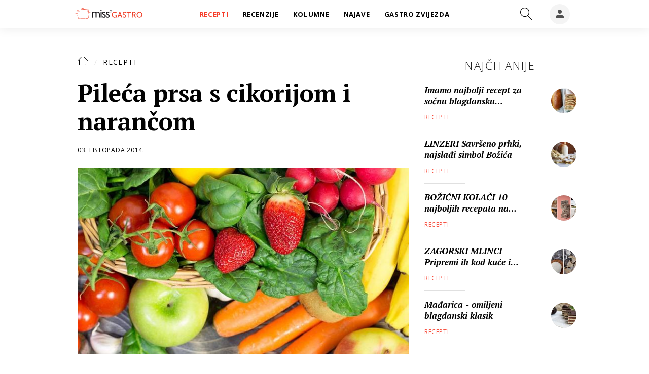

--- FILE ---
content_type: text/html; charset=utf-8
request_url: https://gastro.24sata.hr/recepti/pileca-prsa-s-cikorijom-i-narancom-13323
body_size: 17769
content:















<!DOCTYPE html>
<html lang="hr" class="no-js">
<head>

    
        <script>window.gdprAppliesGlobally=true;(function(){function a(e){if(!window.frames[e]){if(document.body&&document.body.firstChild){var t=document.body;var n=document.createElement("iframe");n.style.display="none";n.name=e;n.title=e;t.insertBefore(n,t.firstChild)}
else{setTimeout(function(){a(e)},5)}}}function e(n,r,o,c,s){function e(e,t,n,a){if(typeof n!=="function"){return}if(!window[r]){window[r]=[]}var i=false;if(s){i=s(e,t,n)}if(!i){window[r].push({command:e,parameter:t,callback:n,version:a})}}e.stub=true;function t(a){if(!window[n]||window[n].stub!==true){return}if(!a.data){return}
var i=typeof a.data==="string";var e;try{e=i?JSON.parse(a.data):a.data}catch(t){return}if(e[o]){var r=e[o];window[n](r.command,r.parameter,function(e,t){var n={};n[c]={returnValue:e,success:t,callId:r.callId};a.source.postMessage(i?JSON.stringify(n):n,"*")},r.version)}}
if(typeof window[n]!=="function"){window[n]=e;if(window.addEventListener){window.addEventListener("message",t,false)}else{window.attachEvent("onmessage",t)}}}e("__tcfapi","__tcfapiBuffer","__tcfapiCall","__tcfapiReturn");a("__tcfapiLocator");(function(e){
  var t=document.createElement("script");t.id="spcloader";t.async=true;t.src="https://sdk.privacy-center.org/"+e+"/loader.js?target="+document.location.hostname;t.charset="utf-8";var n=document.getElementsByTagName("script")[0];n.parentNode.insertBefore(t,n)})("49e2dd21-509f-4e31-9f4e-34808af3cb36")})();</script>
    

    
    
    
            <title>Pileća prsa s cikorijom i narančom</title>
    <meta name="description" content="Piletini s narančom dodali smo i cikoriju et voila - jelo za prste polizati!">
    
    

    

        
        <link href="https://gastro.24sata.hr/recepti/pileca-prsa-s-cikorijom-i-narancom-13323" rel="canonical" />

        
        
            <meta name="news_keywords" content="pileća prsa, cikorija, naranča, ručak, večera, proljeće, hladna priprema, pirjanje, niskokaloricna prehrana, glavno jelo, ljeto">
        

        
                
        

        
    


    
        <meta property="fb:pages" content="192477695852" />
    

    <meta charset="UTF-8">
    <meta http-equiv="X-UA-Compatible" content="IE=edge,chrome=1">
    <meta content="width=device-width, initial-scale=1.0, maximum-scale=1.0, minimum-scale=1.0, user-scalable=no" name="viewport">

    <!-- Chrome, Firefox OS, Opera and Vivaldi -->
    <meta name="theme-color" content="#f63c29">
    <!-- Windows Phone -->
    <meta name="msapplication-navbutton-color" content="#f63c29">
    <!-- iOS safari -->
    <meta name="apple-mobile-web-app-status-bar-style" content="#f63c29">

    

<link rel="icon" type="image/x-icon" href="/static/favicon.ico" />
<link rel="apple-touch-icon" sizes="57x57" href="/static/apple-icon-57x57.png">
<link rel="apple-touch-icon" sizes="60x60" href="/static/apple-icon-60x60.png">
<link rel="apple-touch-icon" sizes="72x72" href="/static/apple-icon-72x72.png">
<link rel="apple-touch-icon" sizes="76x76" href="/static/apple-icon-76x76.png">
<link rel="apple-touch-icon" sizes="114x114" href="/static/apple-icon-114x114.png">
<link rel="apple-touch-icon" sizes="120x120" href="/static/apple-icon-120x120.png">
<link rel="apple-touch-icon" sizes="144x144" href="/static/apple-icon-144x144.png">
<link rel="apple-touch-icon" sizes="152x152" href="/static/apple-icon-152x152.png">
<link rel="apple-touch-icon" sizes="180x180" href="/static/apple-icon-180x180.png">
<link rel="icon" type="image/png" sizes="192x192"  href="/static/android-icon-192x192.png">
<link rel="icon" type="image/png" sizes="32x32" href="/static/favicon-32x32.png">
<link rel="icon" type="image/png" sizes="96x96" href="/static/favicon-96x96.png">
<link rel="icon" type="image/png" sizes="16x16" href="/static/favicon-16x16.png">
    <link rel="manifest" href="/static/manifest.json">


    
    



<meta name="twitter:card" content="summary">
<meta name="twitter:url" content="https://gastro.24sata.hr/recepti/pileca-prsa-s-cikorijom-i-narancom-13323">
<meta name="twitter:title" content="Pileća prsa s cikorijom i narančom">
<meta name="twitter:description" content="Piletini s narančom dodali smo i cikoriju et voila - jelo za prste polizati!">




<meta property="fb:app_id" content="337573249701104">
<meta property="og:title" content="Pileća prsa s cikorijom i narančom">
<meta property="og:type" content="article">
<meta property="og:url" content="https://gastro.24sata.hr/recepti/pileca-prsa-s-cikorijom-i-narancom-13323">
<meta property="og:description" content="Piletini s narančom dodali smo i cikoriju et voila - jelo za prste polizati!">


<meta itemprop="name" content="Pileća prsa s cikorijom i narančom">
<meta itemprop="description" content="Piletini s narančom dodali smo i cikoriju et voila - jelo za prste polizati!">

<meta itemprop="datePublished" content="2014-10-03">






    <link href="https://fonts.googleapis.com/css?family=Open+Sans:300,400,600,700,800|PT+Serif:400,400i,700,700i&amp;subset=latin-ext" rel="stylesheet">

    








<link rel="stylesheet" href="/static/css/grid.css?bust=20161115">

    








<link href="/static/build/styles.6f50afee7694be1391f6.css" rel="stylesheet" />



    

    <script src="https://ajax.googleapis.com/ajax/libs/jquery/2.1.3/jquery.min.js"></script>
    <script src="https://imasdk.googleapis.com/js/sdkloader/ima3.js"></script>
    <script src="/static/js/lib/modernizr.custom.92546.js"></script>
    <script charset="UTF-8" src="https://s-eu-1.pushpushgo.com/js/6597f7fe1ab581e1551ba062.js" async="async"></script>

    <script>
        if (typeof window.document.createElement('div').style.webkitLineClamp !== 'undefined') {
            document.querySelector('html').classList.add('webkitlineclamp');
        }
    </script>

    <script src="/static/js/lib/picturePolyfill.js"></script>

    
    <script src="//native.sharethrough.com/assets/sfp.js"></script>
    <script>
        window.csrfToken = "QJ4wJ1Wvb9mizwD8SNCZekbZELnZyfNMDfFl26igJtLvIMdCev90LPnmfg60RnR4";
    </script>

    

    


    
    

    
    
        
<script>
    // Google data layer
    var dataLayer = window.dataLayer || [];

    dataLayer.push({
        'siteId': 'GAS',
        'contentId': '13323',
        'pageType': 'article',
        'fullChannel': 'recepti',
        'contentTitle': 'Pileća prsa s cikorijom i narančom',
        'channel': 'recepti',
        'contentElements': 'undefined',
        'contentType': 'default',
        'contentAuthor': 'Gastro.hr',
        'pageTags': '',
        'contentPublishingDate': '2014-10-03_wc39_m10_q4_06:54:08.315005',
        'isPremium': 'no',
        'wordCount': 'undefined',
        'contentSource': 'undefined',
        'canonicalUrl': 'https://gastro.24sata.hr/recepti/pileca-prsa-s-cikorijom-i-narancom-13323'
        
    });
</script>


    


    
        <!-- Google Tag Manager -->
<noscript>
    <iframe src="//www.googletagmanager.com/ns.html?id=GTM-PCRFFK6" height="0" width="0" style="display:none;visibility:hidden"></iframe>
</noscript>
<script>(function(w,d,s,l,i){w[l]=w[l]||[];w[l].push({'gtm.start':
    new Date().getTime(),event:'gtm.js'});var f=d.getElementsByTagName(s)[0],
    j=d.createElement(s),dl=l!='dataLayer'?'&l='+l:'';j.async=true;j.src=
    '//www.googletagmanager.com/gtm.js?id='+i+dl;f.parentNode.insertBefore(j,f);
})(window,document,'script','dataLayer','GTM-PCRFFK6');
</script>
<!-- End Google Tag Manager -->

<!-- DotMetrics -->
<script>
    /* <![CDATA[ */
    (function () {
        window.dm = window.dm || {AjaxData: []};
        window.dm.defaultGastroGalleryID = 4714;
        window.dm.AjaxEvent = function (et, d, ssid, ad) {
            dm.AjaxData.push({et: et, d: d, ssid: ssid, ad: ad});
            if (typeof window.DotMetricsObj != 'undefined') {
                DotMetricsObj.onAjaxDataUpdate();
            }
        };
        var d = document,
            h = d.getElementsByTagName('head')[0],
            s = d.createElement('script');
        s.type = 'text/javascript';
        s.async = true;
        s.src = 'https://script.dotmetrics.net/door.js?id=4714';
        h.appendChild(s);
    }());
    /* ]]> */
</script>
<!-- End DotMetrics -->

<!-- Google Analytics -->
<script type="didomi/javascript" data-vendor="c:googleana-7wWWhqWG" data-purposes="measure_content_performance,cookies,device_characteristics,prijenosp-bMbFHQbb">
    (function(i,s,o,g,r,a,m){i['GoogleAnalyticsObject']=r;i[r]=i[r]||function(){
    (i[r].q=i[r].q||[]).push(arguments)},i[r].l=1*new Date();a=s.createElement(o),
    m=s.getElementsByTagName(o)[0];a.async=1;a.src=g;m.parentNode.insertBefore(a,m)
    })(window,document,'script','//www.google-analytics.com/analytics.js','ga');

    ga('create', 'UA-34732258-1', 'auto');
    ga('set', 'anonymizeIp', true);
    ga('send', 'pageview');
    ga('create', 'UA-98786130-3', 'auto', 'G360' );
</script>



    

    
    <script>
    (function(u, p, s, c, r) {
         u[r] = u[r] || function(p) {
             (u[r].q = u[r].q || []).push(p)
         }, u[r].ls = 1 * new Date();
         var a = p.createElement(s),
             m = p.getElementsByTagName(s)[0];
         a.async = 1;
         a.src = c;
         m.parentNode.insertBefore(a, m)
     })
     (window, document, 'script', '//files.upscore.com/async/upScore.js', 'upScore');
     upScore({
         config: {
             domain: 'gastro.24sata.hr',
             article: '.article__text',
             track_positions: false
         },
         data: {
             section: 'recepti',
             pubdate: '2014-10-03T08:54:08.315005+02:00',
             author: 'Gastro.hr',
             object_type: 'article',
             object_id: '13323',
             custom_sponsored: 0
         }
     });
</script>



    
    

    
        
            


<!--
       _
__   _(_) _____      ___
\ \ / / |/ _ \ \ /\ / (_) Clanak - article
 \ V /| |  __/\ V  V / _
  \_/ |_|\___| \_/\_/ (_)

-->

<script async src="https://pagead2.googlesyndication.com/tag/js/gpt.js"></script>

<script>
    window.dfp_all_slots = [];
    window.dfpDisplayTagSlots = [];
    window.dfpDataReady = false;

    window.googletag = window.googletag || {};
    var googletag = window.googletag;
    googletag.cmd = googletag.cmd || [];

    window.articleAds = true;
</script>




<script data-adpushup="False">
    window.adpushupIsEnabled = document.currentScript.dataset.adpushup === 'True';

    var getScreenSize = function(){
        return {
            width: window.innerWidth || document.documentElement.clientWidth || document.body.clientWidth,
            height: window.innerHeight || document.documentElement.clientHeight || document.body.clientHeight
        };
    };

    var getTargetValue = function(width, height, sufix) {
        var target = '' + width + 'x' + height;
        if (sufix) target += '_' + sufix;
        return target;
    };

    var getResTarget = function(sufix) {
        var target = [],
            size = getScreenSize(),
            width,
            height;

        if (sufix) {

            switch (true) {

                case size.width >= 1024 && size.width < 1280:
                    width = 1024;
                    height = 768;
                    break;

                case size.width >= 1280 && size.width < 1366:
                    width = 1280;
                    height = 1024;
                    break;

                case size.width >= 1366 && size.width < 1370:
                    width = 1366;
                    height = 768;
                    break;

                case size.width >= 1370 && size.width < 1440:
                    width = 1370;
                    height = 768;
                    break;

                case size.width >= 1440 && size.width < 1600:
                    width = 1440;
                    height = 900;
                    break;

                case size.width >= 1600 && size.width < 1920:
                    width = 1600;
                    height = 1050;
                    break;

                case size.width >= 1920:
                    width = 1920;
                    height = 1080;
                    break;
            }

            target.push(getTargetValue(width, height, sufix));
        }
        return target;
    };

    var dfp_slots = [],
        slotName = '',
        platform = 'mobile',
        mobileOrDesk = 'mobile',
        loadDfp = false;

    window.mappings = [];
    window.disableInitalLoad = false;

    window.dfp_all_slots.lazyAll = 'lazy_all' === 'lazy_all';

    function setDfpLoadPermission(){
        loadDfp = mobileOrDesk.includes(platform) ? true : false;
    }

    function isMobileOrDesk(slotUnit){
        if (slotUnit.includes('AIO')) return mobileOrDesk = 'mobile desktop tablet';
        if (slotUnit.includes('mGastro_')) return mobileOrDesk = 'mobile';
        return mobileOrDesk = 'desktop tablet';
    }

    if (window.innerWidth >= 1367) platform = 'desktop';
    else if (window.innerWidth > 1023 && window.innerWidth < 1367) platform = 'tablet';

    var minRes = getResTarget('min');

    function attemptSetDfpData () {
        if (window.googletag && window.googletag.apiReady) {
            
                isMobileOrDesk('/18981092/Gastro_Leaderboard_1');
                setDfpLoadPermission();

                if (loadDfp) {
                    
                        window.dfp_all_slots.push({
                            'id': '/18981092/Gastro_Leaderboard_1',
                            'customId': ('/18981092/Gastro_Leaderboard_1').split('_').slice(1).join(''),
                            'slot_sizes': [728, 90],
                            'targeting': ['position', 'leaderboard'],
                            'collapse': true,
                            'outOfPage': false
                        });

                        window.mapping1 = googletag.sizeMapping()
                            .addSize([320, 400], [[2, 1], [250, 250], [300, 100], [300, 250], [320, 50], [320, 100]])
                            .addSize([750, 400], [[2, 1], [250, 250], [300, 100], [300, 250], [320, 50], [320, 100], [468, 60], [728, 90]])
                            .addSize([1050, 400], [[2, 1], [250, 250], [300, 100], [300, 250], [320, 50], [320, 100], [468, 60], [728, 90]])
                            .build();
                        

                        slotName = 'Gastro_Leaderboard_1'.split('_');
                        slotName.shift();

                        window.mappings.push(`mapping1__${slotName.join('')}`);

                        

                        
                    

                    googletag.cmd.push(function() {
                        googletag.pubads().setTargeting('platform', platform).setTargeting('cont_type', 'article').setTargeting('site', 'gastro.24sata.hr').setTargeting('section', 'recepti').setTargeting('articleID', '13323');

                        if (!minRes.join('').includes('undefined')){
                            googletag.pubads().setTargeting('res_min', minRes);
                        }

                        
                            
                                googletag.pubads().setTargeting('tag24', ['pileća prsa','cikorija','naranča','ručak','večera','proljeće','hladna priprema','pirjanje','niskokaloricna prehrana','glavno jelo','ljeto']);
                            
                            googletag.pubads().setTargeting('site', 'https://gastro.24sata.hr');
                        

                        if (window.disableInitalLoad) googletag.pubads().disableInitialLoad();
                        if (window.adpushupIsEnabled) googletag.pubads().enableSingleRequest();
                        googletag.enableServices();
                    });
                }
            
                isMobileOrDesk('/18981092/Gastro_Billboard_Top');
                setDfpLoadPermission();

                if (loadDfp) {
                    
                        window.dfp_all_slots.push({
                            'id': '/18981092/Gastro_Billboard_Top',
                            'customId': ('/18981092/Gastro_Billboard_Top').split('_').slice(1).join(''),
                            'slot_sizes': [[970, 250], [4, 1]],
                            'targeting': ['position', 'billboard'],
                            'collapse': true,
                            'outOfPage': false
                        });

                        window.mapping2 = googletag.sizeMapping()
                            .addSize([320, 400], [[4, 1], [250, 250], [300, 100], [300, 250], [320, 50], [320, 100]])
                            .addSize([750, 400], [[4, 1], [250, 250], [300, 100], [300, 250], [320, 50], [320, 100], [336, 280], [468, 60]])
                            .addSize([1015, 400], [[4, 1], [250, 250], [300, 100], [300, 250], [320, 50], [320, 100], [336, 280], [468, 60], [728, 90], [970, 90], [970, 250], [970, 500], [1280, 250]])
                            .build();
                        

                        slotName = 'Gastro_Billboard_Top'.split('_');
                        slotName.shift();

                        window.mappings.push(`mapping2__${slotName.join('')}`);

                        

                        
                    

                    googletag.cmd.push(function() {
                        googletag.pubads().setTargeting('platform', platform).setTargeting('cont_type', 'article').setTargeting('site', 'gastro.24sata.hr').setTargeting('section', 'recepti').setTargeting('articleID', '13323');

                        if (!minRes.join('').includes('undefined')){
                            googletag.pubads().setTargeting('res_min', minRes);
                        }

                        

                        if (window.disableInitalLoad) googletag.pubads().disableInitialLoad();
                        if (window.adpushupIsEnabled) googletag.pubads().enableSingleRequest();
                        googletag.enableServices();
                    });
                }
            
                isMobileOrDesk('/18981092/Gastro_Billboard_Bot');
                setDfpLoadPermission();

                if (loadDfp) {
                    
                        window.dfp_all_slots.push({
                            'id': '/18981092/Gastro_Billboard_Bot',
                            'customId': ('/18981092/Gastro_Billboard_Bot').split('_').slice(1).join(''),
                            'slot_sizes': [970, 250],
                            'targeting': ['position', 'billboard'],
                            'collapse': true,
                            'outOfPage': false
                        });

                        window.mapping3 = googletag.sizeMapping()
                            .addSize([320, 400], [[4, 1], [250, 250], [300, 100], [300, 250], [320, 50], [320, 100]])
                            .addSize([750, 400], [[4, 1], [250, 250], [300, 100], [300, 250], [320, 50], [320, 100], [336, 280], [468, 60]])
                            .addSize([1015, 400], [[4, 1], [250, 250], [300, 100], [300, 250], [320, 50], [320, 100], [336, 280], [468, 60], [728, 90], [970, 90], [970, 250], [970, 500], [1280, 250]])
                            .build();
                        

                        slotName = 'Gastro_Billboard_Bot'.split('_');
                        slotName.shift();

                        window.mappings.push(`mapping3__${slotName.join('')}`);

                        

                        
                    

                    googletag.cmd.push(function() {
                        googletag.pubads().setTargeting('platform', platform).setTargeting('cont_type', 'article').setTargeting('site', 'gastro.24sata.hr').setTargeting('section', 'recepti').setTargeting('articleID', '13323');

                        if (!minRes.join('').includes('undefined')){
                            googletag.pubads().setTargeting('res_min', minRes);
                        }

                        

                        if (window.disableInitalLoad) googletag.pubads().disableInitialLoad();
                        if (window.adpushupIsEnabled) googletag.pubads().enableSingleRequest();
                        googletag.enableServices();
                    });
                }
            
                isMobileOrDesk('/18981092/Gastro_Halfpage_1');
                setDfpLoadPermission();

                if (loadDfp) {
                    
                        window.dfp_all_slots.push({
                            'id': '/18981092/Gastro_Halfpage_1',
                            'customId': ('/18981092/Gastro_Halfpage_1').split('_').slice(1).join(''),
                            'slot_sizes': [[300, 600], [300, 250]],
                            'targeting': ['position', 'halfpage'],
                            'collapse': true,
                            'outOfPage': false
                        });

                        window.mapping4 = googletag.sizeMapping()
                            .addSize([1050, 400], [[3, 1], [120, 600], [160, 600], [250, 250], [300, 100], [300, 250], [300, 600]])
                            .addSize([750, 400], [[3, 1], [120, 600], [160, 600], [250, 250], [300, 100], [300, 250], [300, 600], [320, 50], [320, 100]])
                            .addSize([320, 400], [[3, 1], [120, 600], [160, 600], [250, 250], [300, 100], [300, 250], [300, 600], [320, 50], [320, 100]])
                            .build();
                        

                        slotName = 'Gastro_Halfpage_1'.split('_');
                        slotName.shift();

                        window.mappings.push(`mapping4__${slotName.join('')}`);

                        

                        
                    

                    googletag.cmd.push(function() {
                        googletag.pubads().setTargeting('platform', platform).setTargeting('cont_type', 'article').setTargeting('site', 'gastro.24sata.hr').setTargeting('section', 'recepti').setTargeting('articleID', '13323');

                        if (!minRes.join('').includes('undefined')){
                            googletag.pubads().setTargeting('res_min', minRes);
                        }

                        

                        if (window.disableInitalLoad) googletag.pubads().disableInitialLoad();
                        if (window.adpushupIsEnabled) googletag.pubads().enableSingleRequest();
                        googletag.enableServices();
                    });
                }
            
                isMobileOrDesk('/18981092/Gastro_Leaderboard_2');
                setDfpLoadPermission();

                if (loadDfp) {
                    
                        window.dfp_all_slots.push({
                            'id': '/18981092/Gastro_Leaderboard_2',
                            'customId': ('/18981092/Gastro_Leaderboard_2').split('_').slice(1).join(''),
                            'slot_sizes': [728, 90],
                            'targeting': ['position', 'leaderboard'],
                            'collapse': true,
                            'outOfPage': false
                        });

                        window.mapping5 = googletag.sizeMapping()
                            .addSize([320, 400], [[2, 1], [250, 250], [300, 100], [300, 250], [320, 50], [320, 100]])
                            .addSize([750, 400], [[2, 1], [250, 250], [300, 100], [300, 250], [320, 50], [320, 100], [468, 60], [728, 90]])
                            .addSize([1050, 400], [[2, 1], [250, 250], [300, 100], [300, 250], [320, 50], [320, 100], [468, 60], [728, 90]])
                            .build();
                        

                        slotName = 'Gastro_Leaderboard_2'.split('_');
                        slotName.shift();

                        window.mappings.push(`mapping5__${slotName.join('')}`);

                        

                        
                    

                    googletag.cmd.push(function() {
                        googletag.pubads().setTargeting('platform', platform).setTargeting('cont_type', 'article').setTargeting('site', 'gastro.24sata.hr').setTargeting('section', 'recepti').setTargeting('articleID', '13323');

                        if (!minRes.join('').includes('undefined')){
                            googletag.pubads().setTargeting('res_min', minRes);
                        }

                        

                        if (window.disableInitalLoad) googletag.pubads().disableInitialLoad();
                        if (window.adpushupIsEnabled) googletag.pubads().enableSingleRequest();
                        googletag.enableServices();
                    });
                }
            
                isMobileOrDesk('/18981092/Gastro_AIO_1');
                setDfpLoadPermission();

                if (loadDfp) {
                    
                        window.dfp_all_slots.push({
                            'id': '/18981092/Gastro_AIO_1',
                            'customId': ('/18981092/Gastro_AIO_1').split('_').slice(1).join(''),
                            'slot_sizes': [1, 1],
                            'targeting': ['position', 'wallpaper'],
                            'collapse': true,
                            'outOfPage': true
                        });

                        

                        slotName = 'Gastro_AIO_1'.split('_');
                        slotName.shift();

                        window.mappings.push(`mapping6__${slotName.join('')}`);

                        

                        
                            googletag.cmd.push(function() {
                                dfp_slots[6] = googletag.defineOutOfPageSlot('/18981092/Gastro_AIO_1', 'divAIO1').addService(googletag.pubads()).setTargeting('position', 'wallpaper');
                            });
                        
                    

                    googletag.cmd.push(function() {
                        googletag.pubads().setTargeting('platform', platform).setTargeting('cont_type', 'article').setTargeting('site', 'gastro.24sata.hr').setTargeting('section', 'recepti').setTargeting('articleID', '13323');

                        if (!minRes.join('').includes('undefined')){
                            googletag.pubads().setTargeting('res_min', minRes);
                        }

                        

                        if (window.disableInitalLoad) googletag.pubads().disableInitialLoad();
                        if (window.adpushupIsEnabled) googletag.pubads().enableSingleRequest();
                        googletag.enableServices();
                    });
                }
            
                isMobileOrDesk('/18981092/Gastro_AIO_2');
                setDfpLoadPermission();

                if (loadDfp) {
                    
                        window.dfp_all_slots.push({
                            'id': '/18981092/Gastro_AIO_2',
                            'customId': ('/18981092/Gastro_AIO_2').split('_').slice(1).join(''),
                            'slot_sizes': [1, 1],
                            'targeting': ['position', 'wallpaper'],
                            'collapse': true,
                            'outOfPage': true
                        });

                        

                        slotName = 'Gastro_AIO_2'.split('_');
                        slotName.shift();

                        window.mappings.push(`mapping7__${slotName.join('')}`);

                        

                        
                            googletag.cmd.push(function() {
                                dfp_slots[7] = googletag.defineOutOfPageSlot('/18981092/Gastro_AIO_2', 'divAIO2').addService(googletag.pubads()).setTargeting('position', 'wallpaper');
                            });
                        
                    

                    googletag.cmd.push(function() {
                        googletag.pubads().setTargeting('platform', platform).setTargeting('cont_type', 'article').setTargeting('site', 'gastro.24sata.hr').setTargeting('section', 'recepti').setTargeting('articleID', '13323');

                        if (!minRes.join('').includes('undefined')){
                            googletag.pubads().setTargeting('res_min', minRes);
                        }

                        

                        if (window.disableInitalLoad) googletag.pubads().disableInitialLoad();
                        if (window.adpushupIsEnabled) googletag.pubads().enableSingleRequest();
                        googletag.enableServices();
                    });
                }
            
                isMobileOrDesk('/18981092/mGastro_Rec4');
                setDfpLoadPermission();

                if (loadDfp) {
                    
                        window.dfp_all_slots.push({
                            'id': '/18981092/mGastro_Rec4',
                            'customId': ('/18981092/mGastro_Rec4').split('_').slice(1).join(''),
                            'slot_sizes': [[300, 250], [300, 100], [320, 50], "fluid"],
                            'targeting': ['position', 'rectangle'],
                            'collapse': true,
                            'outOfPage': false
                        });

                        window.mapping8 = googletag.sizeMapping()
                            .addSize([320, 400], [[5, 1], [120, 600], [160, 600], [250, 250], [300, 100], [300, 250], [300, 600], [320, 50], [1, 1], [320, 100]])
                            .build();
                        

                        slotName = 'mGastro_Rec4'.split('_');
                        slotName.shift();

                        window.mappings.push(`mapping8__${slotName.join('')}`);

                        

                        
                    

                    googletag.cmd.push(function() {
                        googletag.pubads().setTargeting('platform', platform).setTargeting('cont_type', 'article').setTargeting('site', 'gastro.24sata.hr').setTargeting('section', 'recepti').setTargeting('articleID', '13323');

                        if (!minRes.join('').includes('undefined')){
                            googletag.pubads().setTargeting('res_min', minRes);
                        }

                        

                        if (window.disableInitalLoad) googletag.pubads().disableInitialLoad();
                        if (window.adpushupIsEnabled) googletag.pubads().enableSingleRequest();
                        googletag.enableServices();
                    });
                }
            
                isMobileOrDesk('/18981092/mGastro_InImage');
                setDfpLoadPermission();

                if (loadDfp) {
                    
                        window.dfp_all_slots.push({
                            'id': '/18981092/mGastro_InImage',
                            'customId': ('/18981092/mGastro_InImage').split('_').slice(1).join(''),
                            'slot_sizes': [1, 1],
                            'targeting': ['position', 'InImage'],
                            'collapse': true,
                            'outOfPage': true
                        });

                        

                        slotName = 'mGastro_InImage'.split('_');
                        slotName.shift();

                        window.mappings.push(`mapping9__${slotName.join('')}`);

                        

                        
                            googletag.cmd.push(function() {
                                dfp_slots[9] = googletag.defineOutOfPageSlot('/18981092/mGastro_InImage', 'mGastro_InImage').addService(googletag.pubads()).setTargeting('position', 'InImage');
                            });
                        
                    

                    googletag.cmd.push(function() {
                        googletag.pubads().setTargeting('platform', platform).setTargeting('cont_type', 'article').setTargeting('site', 'gastro.24sata.hr').setTargeting('section', 'recepti').setTargeting('articleID', '13323');

                        if (!minRes.join('').includes('undefined')){
                            googletag.pubads().setTargeting('res_min', minRes);
                        }

                        

                        if (window.disableInitalLoad) googletag.pubads().disableInitialLoad();
                        if (window.adpushupIsEnabled) googletag.pubads().enableSingleRequest();
                        googletag.enableServices();
                    });
                }
            
                isMobileOrDesk('/18981092/Gastro_Rectangle_Bot');
                setDfpLoadPermission();

                if (loadDfp) {
                    
                        window.dfp_all_slots.push({
                            'id': '/18981092/Gastro_Rectangle_Bot',
                            'customId': ('/18981092/Gastro_Rectangle_Bot').split('_').slice(1).join(''),
                            'slot_sizes': [300, 250],
                            'targeting': ['position', 'rectangle'],
                            'collapse': true,
                            'outOfPage': false
                        });

                        window.mapping10 = googletag.sizeMapping()
                            .addSize([320, 400], [[5, 1], [120, 600], [160, 600], [250, 250], [300, 100], [300, 250], [300, 600], [320, 50], [1, 1], [320, 100]])
                            .build();
                        

                        slotName = 'Gastro_Rectangle_Bot'.split('_');
                        slotName.shift();

                        window.mappings.push(`mapping10__${slotName.join('')}`);

                        

                        
                    

                    googletag.cmd.push(function() {
                        googletag.pubads().setTargeting('platform', platform).setTargeting('cont_type', 'article').setTargeting('site', 'gastro.24sata.hr').setTargeting('section', 'recepti').setTargeting('articleID', '13323');

                        if (!minRes.join('').includes('undefined')){
                            googletag.pubads().setTargeting('res_min', minRes);
                        }

                        

                        if (window.disableInitalLoad) googletag.pubads().disableInitialLoad();
                        if (window.adpushupIsEnabled) googletag.pubads().enableSingleRequest();
                        googletag.enableServices();
                    });
                }
            
                isMobileOrDesk('/18981092/mGastro_Rec1');
                setDfpLoadPermission();

                if (loadDfp) {
                    
                        window.dfp_all_slots.push({
                            'id': '/18981092/mGastro_Rec1',
                            'customId': ('/18981092/mGastro_Rec1').split('_').slice(1).join(''),
                            'slot_sizes': [[300, 250], [4, 1], [300, 100], [300, 600], [320, 100], [320, 50], "fluid"],
                            'targeting': ['position', 'btf'],
                            'collapse': true,
                            'outOfPage': false
                        });

                        window.mapping11 = googletag.sizeMapping()
                            .addSize([320, 400], [[5, 1], [120, 600], [160, 600], [250, 250], [300, 100], [300, 250], [300, 600], [320, 50], [1, 1], [320, 100]])
                            .build();
                        

                        slotName = 'mGastro_Rec1'.split('_');
                        slotName.shift();

                        window.mappings.push(`mapping11__${slotName.join('')}`);

                        

                        
                    

                    googletag.cmd.push(function() {
                        googletag.pubads().setTargeting('platform', platform).setTargeting('cont_type', 'article').setTargeting('site', 'gastro.24sata.hr').setTargeting('section', 'recepti').setTargeting('articleID', '13323');

                        if (!minRes.join('').includes('undefined')){
                            googletag.pubads().setTargeting('res_min', minRes);
                        }

                        

                        if (window.disableInitalLoad) googletag.pubads().disableInitialLoad();
                        if (window.adpushupIsEnabled) googletag.pubads().enableSingleRequest();
                        googletag.enableServices();
                    });
                }
            
                isMobileOrDesk('/18981092/mGastro_Rec2');
                setDfpLoadPermission();

                if (loadDfp) {
                    
                        window.dfp_all_slots.push({
                            'id': '/18981092/mGastro_Rec2',
                            'customId': ('/18981092/mGastro_Rec2').split('_').slice(1).join(''),
                            'slot_sizes': [[300, 250], [300, 100], [320, 50], "fluid"],
                            'targeting': ['position', 'rectangle'],
                            'collapse': true,
                            'outOfPage': false
                        });

                        window.mapping12 = googletag.sizeMapping()
                            .addSize([320, 400], [[5, 1], [120, 600], [160, 600], [250, 250], [300, 100], [300, 250], [300, 600], [320, 50], [1, 1], [320, 100]])
                            .build();
                        

                        slotName = 'mGastro_Rec2'.split('_');
                        slotName.shift();

                        window.mappings.push(`mapping12__${slotName.join('')}`);

                        

                        
                    

                    googletag.cmd.push(function() {
                        googletag.pubads().setTargeting('platform', platform).setTargeting('cont_type', 'article').setTargeting('site', 'gastro.24sata.hr').setTargeting('section', 'recepti').setTargeting('articleID', '13323');

                        if (!minRes.join('').includes('undefined')){
                            googletag.pubads().setTargeting('res_min', minRes);
                        }

                        

                        if (window.disableInitalLoad) googletag.pubads().disableInitialLoad();
                        if (window.adpushupIsEnabled) googletag.pubads().enableSingleRequest();
                        googletag.enableServices();
                    });
                }
            
                isMobileOrDesk('/18981092/mGastro_Rec3');
                setDfpLoadPermission();

                if (loadDfp) {
                    
                        window.dfp_all_slots.push({
                            'id': '/18981092/mGastro_Rec3',
                            'customId': ('/18981092/mGastro_Rec3').split('_').slice(1).join(''),
                            'slot_sizes': [[300, 250], [300, 100], [320, 50], "fluid"],
                            'targeting': ['position', 'rectangle'],
                            'collapse': true,
                            'outOfPage': false
                        });

                        window.mapping13 = googletag.sizeMapping()
                            .addSize([320, 400], [[5, 1], [120, 600], [160, 600], [250, 250], [300, 100], [300, 250], [300, 600], [320, 50], [1, 1], [320, 100]])
                            .build();
                        

                        slotName = 'mGastro_Rec3'.split('_');
                        slotName.shift();

                        window.mappings.push(`mapping13__${slotName.join('')}`);

                        

                        
                    

                    googletag.cmd.push(function() {
                        googletag.pubads().setTargeting('platform', platform).setTargeting('cont_type', 'article').setTargeting('site', 'gastro.24sata.hr').setTargeting('section', 'recepti').setTargeting('articleID', '13323');

                        if (!minRes.join('').includes('undefined')){
                            googletag.pubads().setTargeting('res_min', minRes);
                        }

                        

                        if (window.disableInitalLoad) googletag.pubads().disableInitialLoad();
                        if (window.adpushupIsEnabled) googletag.pubads().enableSingleRequest();
                        googletag.enableServices();
                    });
                }
            
                isMobileOrDesk('/18981092/mGastro_Lead');
                setDfpLoadPermission();

                if (loadDfp) {
                    
                        window.dfp_all_slots.push({
                            'id': '/18981092/mGastro_Lead',
                            'customId': ('/18981092/mGastro_Lead').split('_').slice(1).join(''),
                            'slot_sizes': [[300, 250], [300, 100], [320, 50], [300, 600], [3, 1]],
                            'targeting': ['position', 'rectangle'],
                            'collapse': true,
                            'outOfPage': false
                        });

                        window.mapping14 = googletag.sizeMapping()
                            .addSize([320, 400], [[5, 1], [120, 600], [160, 600], [250, 250], [300, 100], [300, 250], [300, 600], [320, 50], [1, 1], [320, 100]])
                            .build();
                        

                        slotName = 'mGastro_Lead'.split('_');
                        slotName.shift();

                        window.mappings.push(`mapping14__${slotName.join('')}`);

                        

                        
                    

                    googletag.cmd.push(function() {
                        googletag.pubads().setTargeting('platform', platform).setTargeting('cont_type', 'article').setTargeting('site', 'gastro.24sata.hr').setTargeting('section', 'recepti').setTargeting('articleID', '13323');

                        if (!minRes.join('').includes('undefined')){
                            googletag.pubads().setTargeting('res_min', minRes);
                        }

                        

                        if (window.disableInitalLoad) googletag.pubads().disableInitialLoad();
                        if (window.adpushupIsEnabled) googletag.pubads().enableSingleRequest();
                        googletag.enableServices();
                    });
                }
            

            dfp_slots.forEach(function(slot){
                googletag.display(slot);
                if (window.disableInitalLoad && !window.adpushupIsEnabled) googletag.pubads().refresh([slot]);
            });

            window.dfpDataReady = true;
        } else {
            setTimeout(() => {
                attemptSetDfpData();
            }, 300);
        }
    }

    attemptSetDfpData();
</script>

        
    


    

    

    
        <script async src="//www.ezojs.com/ezoic/sa.min.js"></script>
        <script>
            window.ezstandalone = window.ezstandalone || {};
            ezstandalone.cmd = ezstandalone.cmd || [];
            ezstandalone.cmd.push(function() {
                ezstandalone.enableConsent();
                ezstandalone.define(100);
                ezstandalone.enable();
                ezstandalone.display();
            });
        </script>
    

</head>



<body class="article " style="" data-didomi-disabled="False" data-bodyextrainfo="">

    
        <div class="body_wrap">
            
                <div id='divAIO1'>
    <script>
        window.dfpDisplayTagSlots.push('divAIO1');
    </script>
</div>

                <div id='divAIO2'>
    <script>
        window.dfpDisplayTagSlots.push('divAIO2');
    </script>
</div>

            

            <div class="body_inner_wrap">
                
                    <div class="header_wrapper">
                        





<div class="container">

    <div class="ntfs__flyout">
    
        



<div class="ntfs js_ntfs">

    <div class="ntfs__header ntfs__header--unlogged">

        <a href="/korisnici/prijava" class="btn btn--red js_loginPlease">Prijavi se</a>

        <a href="/accounts/facebook/login/" class="btn btn--fb btn--icon_left">
            <i class="icon icon-facebook"></i> Prijavi se
        </a>

        <div class="ntfs__header_close js_ntfsClose">
            <i class="icon icon-cross"></i>
        </div>

    </div>

    
</div>

    
    </div>


    <header class="header cf">

        <a class="header__logo" href="/" title="gastro.24sata.hr">
            <span class="header__logo_heading">
                <img class="header__logo_img header__logo_img--big" title="gastro.24sata.hr" alt="gastro.24sata.hr" src="/static/images/miss7_gastro.svg?bust=20190902">
            </span>
        </a>

        <div class="top_navigation">
        
            

<nav class="main_nav js_mainNav">

    <ul class="main_nav__list">

        

            <li class="main_nav__item main_nav__item--main main_nav__item--recepti">

                <a class="main_nav__link active_recepti" href="/recepti">
                    <span class="main_nav__span main_nav__span--main">Recepti</span>
                </a>

                
            </li>
        

            <li class="main_nav__item main_nav__item--main main_nav__item--recenzije">

                <a class="main_nav__link active_recenzije" href="/recenzije">
                    <span class="main_nav__span main_nav__span--main">Recenzije</span>
                </a>

                
            </li>
        

            <li class="main_nav__item main_nav__item--main main_nav__item--kolumne">

                <a class="main_nav__link active_kolumne" href="/kolumne">
                    <span class="main_nav__span main_nav__span--main">Kolumne</span>
                </a>

                
            </li>
        

            <li class="main_nav__item main_nav__item--main main_nav__item--najave">

                <a class="main_nav__link active_najave" href="/najave">
                    <span class="main_nav__span main_nav__span--main">Najave</span>
                </a>

                
            </li>
        

            <li class="main_nav__item main_nav__item--main main_nav__item--">

                <a class="main_nav__link active_httpsgastro24satahrgastro-zvijezda" href="https://gastro.24sata.hr/gastro-zvijezda">
                    <span class="main_nav__span main_nav__span--main">Gastro zvijezda</span>
                </a>

                
            </li>
        
    </ul>
</nav>

        

            <div class="header__social_menu">
                <span>Prati nas i na:</span>

                <div class="header__social_icon_wrap">
                    <a class="header__icon--social" href="https://www.facebook.com/gastro.hr/" target="_blank" title="Gastro na Facebooku">
                        <i class="icon icon-facebook"></i>
                    </a>

                    <a class="header__icon--social" href="https://twitter.com/gastrohr" target="_blank" title="Gastro na Twitteru">
                        <i class="icon icon-twitter"></i>
                    </a>

                    <a class="header__icon--social" href="https://www.instagram.com/gastrohr/" target="_blank" title="Gastro na Instagramu">
                        <i class="icon icon-instagram"></i>
                    </a>
                </div>
            </div>
        </div>


        <a class="header__search" href="/pretraga/" title="Traži" >
            <i class="icon icon-magnifier"></i>
        </a>


        <a class="header__user js_showNotif"

            

                
                

                    href="/korisnici/prijava?next=/recepti/pileca-prsa-s-cikorijom-i-narancom-13323"

                
            
            >

            <span class="header__avatar">
            

                <i class="icon icon-account"></i>

            

            


            </span>

        </a>

        <div class="header__menu_utils">

            <a class="header__icon header__icon--back js_closeSubmenu" href="#">
                <i class="icon icon-arrow-left5"></i>
            </a>

            <a class="header__icon header__icon--menu js_toggleMenu" href="#">
                <i class="icon icon-options icon--menu"></i>
                <i class="icon icon-cross icon--close"></i>
            </a>

        </div>
    </header>
</div>




<script>

    function setActiveNav (section) {

        // console.log('section:' + section);

        var el=document.getElementsByClassName(section);
        var header=document.getElementsByClassName('header_wrapper');
        var body=document.getElementsByTagName('body');

        for(var i=0; i<el.length; i++) {


            el[i].classList.add('is_active');

            if ( el[i].parentElement.childElementCount > 1) {
                header[0].classList.add('has_subnav');
                header[0].classList.add(section.split('-').join('_'));
                body[0].classList.add('has_subnav');
            }

            var parent = el[i].getAttribute('data-parent');

            if(parent){
                el[i].parentElement.parentElement.classList.add('has_active');
                setActiveNav( parent );
            }
        }
    }

    setActiveNav( 'active_' + document.location.pathname.split('/')[1] );
</script>

                        <div class="header_wrapper__back"></div> 
                        <div class="header_wrapper__subback"></div> 
                    </div>
                

                

                

                <div class="content__wrap container">

                    

    
<div id="fb-root"></div>
<script>(function(d, s, id) {
 var js, fjs = d.getElementsByTagName(s)[0];
 if (d.getElementById(id)) return;
 js = d.createElement(s); js.id = id;
 js.src = '//connect.facebook.net/en_US/sdk.js#xfbml=1&version=v2.8&appId=1562080657449994';
 fjs.parentNode.insertBefore(js, fjs);
}(document, 'script', 'facebook-jssdk'));</script>

    
        <div class="container text-center">
            <div class="dfp_banner dfp_banner--Leaderboard">
                <div id='divBillboardTop'>
    <script>
        window.dfpDisplayTagSlots.push('divBillboardTop');
    </script>
</div>

            </div>
        </div>
    

    <div class="container container--flex">
        <div class="column_content">
            <div class="column_content__inner">
                <div class="gr-12 gr-10@xlg push-1@xlg">
                    <article class="article__wrap th_gastro  article--recepti">
                            <header class="article__header">
                                <span class="article__header_breadcrumbs">
                                    <a href="/" class="article__header_breadcrumb"><i class="icon--linear icon-home"></i></a>

                                    
                                        <a href="/recepti" class="article__header_breadcrumb">Recepti</a>
                                    

                                    
                                </span>

                                <span class="article__header_date">03. listopada 2014.</span>
                            </header>

                            <h1 class="article__title">Pileća prsa s cikorijom i narančom</h1>
                            
                            
                                
                                <span class="article__date">03. listopada 2014.</span>
                            

                            <div class="article__gallery">
                                

                                
                                    <figure class="article__figure">
                                        
                                        
                                            
    <picture data-alt="" data-default-src="/media/img/f5/f8/d30cb0b1907d56ffde81.jpeg">

        
            <source srcset="/media/img/f5/f8/d30cb0b1907d56ffde81.jpeg" media="(min-width: 1320px)" data-size="787x446" />
        
            <source srcset="/media/img/6e/62/a5ffd26d0ebfd89fd2ef.jpeg" media="(min-width: 1024px)" data-size="664x374" />
        
            <source srcset="/media/img/2d/d8/907bcf0c312a21a456cd.jpeg" data-size="510x382" />
        

        <img class="" src="/media/img/2d/d8/907bcf0c312a21a456cd.jpeg" alt="" data-size="510x382" />

        <noscript>
            <img class="" src="/media/img/f5/f8/d30cb0b1907d56ffde81.jpeg" alt="" />
        </noscript>
    </picture>


                                        
                                    </figure>
                                

                                
                                    
                                

                                
                                    <div id='mGastro_InImage'>
    <script>
        window.dfpDisplayTagSlots.push('mGastro_InImage');
    </script>
</div>

                                
                            </div>

                            
                            <main
                                class="article__body article__default"
                                data-midas-enabled="False"
                            >

                                                                
                                    <div class="article__top cf">

                                        


<div class="article__social social__wrap th_gastro_share_top">
    

    <input type="checkbox" id="th_gastro_share_top" name="social_group" class="social__checkbox">

    <a href="https://www.facebook.com/share.php?u=https://gastro.24sata.hr/recepti/pileca-prsa-s-cikorijom-i-narancom-13323" class="social__btn social__btn--fb js_popupWindow" target="_blank">
        <i class="social__icon icon--material icon-facebook"></i>
    </a>

    <a href="https://twitter.com/share?text=Pileća prsa s cikorijom i narančom&amp;url=https://gastro.24sata.hr/recepti/pileca-prsa-s-cikorijom-i-narancom-13323&amp;hashtags=,recepti" class="social__btn social__btn--tw js_popupWindow" target="_blank">
        <i class="social__icon icon--material icon-twitter"></i>
    </a>

    <div class="social__group">

        <label for="th_gastro_share_top" class="social__group_label">
            <i class="social__icon icon--material icon-plus"></i>
        </label>


        <div class="btn__group">
            <a href="viber://forward?text=Pileća prsa s cikorijom i narančom...https://gastro.24sata.hr/recepti/pileca-prsa-s-cikorijom-i-narancom-13323" class="social__btn social__btn--viber" target="_blank">
                <i class="social__icon icon--material icon-phone-in-talk"></i>
            </a>

            <a href="whatsapp://send?text=Pileća prsa s cikorijom i narančom...https://gastro.24sata.hr/recepti/pileca-prsa-s-cikorijom-i-narancom-13323" data-action="share/whatsapp/share" class="social__btn social__btn--whatsapp" target="_blank">
                <i class="social__icon icon--material icon-whatsapp"></i>
            </a>

            <a href="mailto:?subject=Pileća prsa s cikorijom i narančom&amp;body=Pileća prsa s cikorijom i narančom...https://gastro.24sata.hr/recepti/pileca-prsa-s-cikorijom-i-narancom-13323" class="social__btn social__btn--email" target="_blank">
                <i class="social__icon icon--material icon-email"></i>
            </a>
        </div>

    </div>

</div>

                                        
                                            <div class="text-center hidden visible_desktop">
                                                <div id='divLeaderboard1'>
    <script>
        window.dfpDisplayTagSlots.push('divLeaderboard1');
    </script>
</div>

                                            </div>
                                        

                                        
                                        <div class="article__rebranding">
                                            <span class="article__rebranding_text">gastro postao</span>
                                            <img class="article__rebranding_img" title="gastro.24sata.hr" alt="gastro.24sata.hr" src="/static/images/miss7_gastro.svg">
                                        </div>
                                    </div>
                                
                                
                                

                                

                                
                                    <div class="article__leadtext">Piletini s narančom dodali smo i cikoriju et voila - jelo za prste polizati!</div>
                                

                                
                                    <div class="fold_article__lazy_banner hidden visible_mobile">
                                        <div class="text-center dfp_banner">
                                            <div id='mGastro_Lead'>
    <script>
        window.dfpDisplayTagSlots.push('mGastro_Lead');
    </script>
</div>

                                        </div>
                                    </div>
                                

                                <div
                                    class="article__content js_articleContent"
                                    data-section-slug="recepti"
                                     
                                    data-article-id="13323"
                                >
                                    <q><p><strong>Vrijeme pripreme: </strong>do 30 min</p><p><strong>Broj porcija: </strong>4</p><p><strong>Težina pripreme: </strong>Jednostavno</p><p><strong>Kalorija po osobi: </strong>122</p></q><p><strong>Potrebno vam je</strong></p><ul><li>400 g pile (bijelo meso bez kosti)</li><li> cikorija</li><li>2 kom naranča (crveno meso)</li><li>2.50 dl crno vino</li><li>2.50 dl ulje maslinovo</li><li>1 kom ljuta paprika</li><li> sol</li><li> papar</li><li>0.50 dl vinski ocat</li></ul><p><strong>Priprema</strong></p><ol><li>Pripremite marinadu od crnog vina, malo maslinova ulja, soli, papra i ljute papričice (prethodno je očistite od sjemenki i narežie). Popržite pileća prsa na maslinovu ulju i dodajte marinadu. Pirjajte oko osam minuta. Kada je meso gotovo, izvadite ga na tanjur, narežite na trake i ostavite da se ohladi. </li><li>Operite cikoriju i narežite na veličinu od dva cm. Crvene naranče očistite od kore i nasjeckajte na komadiće. U duboku zdjelu stavite cikoriju, dodajte pileća prsa narezana na trake i komadiće crvene naranče. Začinite s malo soli, papra, maslinova ulja i vinskog octa.</li></ol><p><strong>Izvor </strong>Skuhatćute</p>
                                </div>

                                
                                
                                    <div class="article__tag">
                                        
                                            <a class="article__tag_name" href="/kljucne-rijeci/pileca-prsa-1222/clanci">pileća prsa</a>
                                        
                                            <a class="article__tag_name" href="/kljucne-rijeci/cikorija-3625/clanci">cikorija</a>
                                        
                                            <a class="article__tag_name" href="/kljucne-rijeci/naranca-1459/clanci">naranča</a>
                                        
                                            <a class="article__tag_name" href="/kljucne-rijeci/rucak-738/clanci">ručak</a>
                                        
                                            <a class="article__tag_name" href="/kljucne-rijeci/vecera-1073/clanci">večera</a>
                                        
                                            <a class="article__tag_name" href="/kljucne-rijeci/proljece-1963/clanci">proljeće</a>
                                        
                                            <a class="article__tag_name" href="/kljucne-rijeci/hladna-priprema-5169/clanci">hladna priprema</a>
                                        
                                            <a class="article__tag_name" href="/kljucne-rijeci/pirjanje-3684/clanci">pirjanje</a>
                                        
                                            <a class="article__tag_name" href="/kljucne-rijeci/niskokaloricna-prehrana-5193/clanci">niskokaloricna prehrana</a>
                                        
                                            <a class="article__tag_name" href="/kljucne-rijeci/glavno-jelo-1206/clanci">glavno jelo</a>
                                        
                                            <a class="article__tag_name" href="/kljucne-rijeci/ljeto-1124/clanci">ljeto</a>
                                        
                                    </div>
                                

                                
                                    


<div class="article__social social__wrap th_gastro_share_bottom">
    

    <input type="checkbox" id="th_gastro_share_bottom" name="social_group" class="social__checkbox">

    <a href="https://www.facebook.com/share.php?u=https://gastro.24sata.hr/recepti/pileca-prsa-s-cikorijom-i-narancom-13323" class="social__btn social__btn--fb js_popupWindow" target="_blank">
        <i class="social__icon icon--material icon-facebook"></i>
    </a>

    <a href="https://twitter.com/share?text=Pileća prsa s cikorijom i narančom&amp;url=https://gastro.24sata.hr/recepti/pileca-prsa-s-cikorijom-i-narancom-13323&amp;hashtags=,recepti" class="social__btn social__btn--tw js_popupWindow" target="_blank">
        <i class="social__icon icon--material icon-twitter"></i>
    </a>

    <div class="social__group">

        <label for="th_gastro_share_bottom" class="social__group_label">
            <i class="social__icon icon--material icon-plus"></i>
        </label>


        <div class="btn__group">
            <a href="viber://forward?text=Pileća prsa s cikorijom i narančom...https://gastro.24sata.hr/recepti/pileca-prsa-s-cikorijom-i-narancom-13323" class="social__btn social__btn--viber" target="_blank">
                <i class="social__icon icon--material icon-phone-in-talk"></i>
            </a>

            <a href="whatsapp://send?text=Pileća prsa s cikorijom i narančom...https://gastro.24sata.hr/recepti/pileca-prsa-s-cikorijom-i-narancom-13323" data-action="share/whatsapp/share" class="social__btn social__btn--whatsapp" target="_blank">
                <i class="social__icon icon--material icon-whatsapp"></i>
            </a>

            <a href="mailto:?subject=Pileća prsa s cikorijom i narančom&amp;body=Pileća prsa s cikorijom i narančom...https://gastro.24sata.hr/recepti/pileca-prsa-s-cikorijom-i-narancom-13323" class="social__btn social__btn--email" target="_blank">
                <i class="social__icon icon--material icon-email"></i>
            </a>
        </div>

    </div>

</div>
                                

                                
                                    <div class="fold_article__lazy_banner fold_article__lazy_banner--under_social hidden visible_mobile">
                                        <div class="text-center dfp_banner">
                                            <div id='mGastro_Rec2'>
    <script>
        window.dfpDisplayTagSlots.push('mGastro_Rec2');
    </script>
</div>

                                        </div>
                                    </div>
                                
                            </main>

                            

                            
                                <div class="text-center">
                                    <div class="fold_article__bellow_content">
                                        <div class="dfp_banner dfp_banner--Rectangle">
                                            <div id='divRectArticleBot'>
    <script>
        window.dfpDisplayTagSlots.push('divRectArticleBot');
    </script>
</div>

                                        </div>
                                    </div>
                                </div>
                            
                    </article>
                </div>

                
                
                    <div class="gr-12 gr-10@xlg push-1@xlg">
                        
                        


<div class="thread--thread__teaser th_gastro">
    <div class="article__comments--title_wrap cf">
        <div class="article__comments--title">
            <div class="main_tile__label_border--visible_mobile"></div>
            Komentari <span> 0 </span>
        </div>
        
    </div>

    <div class="article__comments cf">
        <div class="main_tile__label_border--left"></div>
        

        
            <div class="thread__form  no_posts ">
                
                    <span class="thread__message thread__message--title">
                        Komentiraj, znaš da želiš!
                    </span>

                    <p class="thread__message thread__message--unlogged thread__message--content">
                        Za komentiranje je potrebno prijaviti se. Nemaš korisnički račun? Registracija je brza i jednostavna, registriraj se i uključi se u raspravu.
                    </p>
                

                <div class="thread__unlogged">
                    <a class="btn btn--login btn--red js_loginPlease" href="/korisnici/prijava">
                        Prijavi se
                    </a>

                    <a class="btn btn--fb btn--icon_left" href="/accounts/facebook/login/">
                        <i class="icon icon-facebook"></i>
                        Prijavi se <span>putem Facebooka</span>
                    </a>
                </div>
            </div>
        
    </div>
</div>


    <div class="fold_forum__lazy_banner hidden visible_mobile">
        <div class="text-center dfp_banner">
            <div id='mGastro_Rec3'>
    <script>
        window.dfpDisplayTagSlots.push('mGastro_Rec3');
    </script>
</div>

        </div>
    </div>


                    </div>
                
                
            </div>
        </div>

        <div class="column_sidebar">
            <div class="column_sidebar__holder gr-12 no-gutter no-gutter@sm no-gutter@md no-gutter@lg no-gutter@xlg">
                















    
    
    

    
    
    

    
    
    

    
    
    

    
    

    
    
    

    
    
    

    
    
        
            <div class="topnews_widget js_mostRead">
                
                    


<div class="main_tile main_tile--top_news">

    <div class="main_tile__label_border"></div>
    <div class="main_tile__label">
        Najčitanije
    </div>

    <div class="main_tile__content">
        

            

                



<article class="card card--recepti card--07 cf">

    
    <a class="card__link card__link--data cf" href="/recepti/orahnjaca-bakin-recept-24438" title="Imamo najbolji recept za sočnu blagdansku orahnjaču" >
        <div class="card__wrap">

            
            
                <div class="card__photo_wrap">
                    <figure class="card__figure">
                        
    
    <picture data-alt="Najsočnija blagdanska orahnjača" data-default-src="/media/img/56/62/ebf5c3156d09ecddd26d.jpeg">

        
            <source srcset="/media/img/56/62/ebf5c3156d09ecddd26d.jpeg" data-size="72x72" />
        

        <img class="card__img card__img--round" src="/media/img/56/62/ebf5c3156d09ecddd26d.jpeg" alt="Najsočnija blagdanska orahnjača" data-size="72x72" />

        <noscript>
            <img class="card__img card__img--round" src="/media/img/56/62/ebf5c3156d09ecddd26d.jpeg" alt="Najsočnija blagdanska orahnjača" />
        </noscript>
    </picture>



                    </figure>
                </div>
            

            
            
                <div class="card__data_wrap cf">

                    
                    

                    
                        



                        
                            <h2 class="card__title">

    

        Imamo najbolji recept za sočnu blagdansku orahnjaču

    
</h2>
                        
                    
                </div>
            

            
            

            

            
        </div>
    </a>

    
    
   <div class="card__section cf">
        
    <a href="/recepti" class="card__section--link ">
        Recepti
    </a>



    </div>


    
    
</article>


                 
                    <div class="card__separator card__separator--grey"></div>
                

            

        

            

                



<article class="card card--recepti card--07 cf">

    
    <a class="card__link card__link--data cf" href="/recepti/linzeri-savrseno-prhki-bozicni-kek-22514" title="LINZERI Savršeno prhki, najslađi simbol Božića" >
        <div class="card__wrap">

            
            
                <div class="card__photo_wrap">
                    <figure class="card__figure">
                        
    
    <picture data-alt="Linzeri by Mama Drama" data-default-src="/media/img/76/43/834afc10ca8b3e16f2e0.jpeg">

        
            <source srcset="/media/img/76/43/834afc10ca8b3e16f2e0.jpeg" data-size="72x72" />
        

        <img class="card__img card__img--round" src="/media/img/76/43/834afc10ca8b3e16f2e0.jpeg" alt="Linzeri by Mama Drama" data-size="72x72" />

        <noscript>
            <img class="card__img card__img--round" src="/media/img/76/43/834afc10ca8b3e16f2e0.jpeg" alt="Linzeri by Mama Drama" />
        </noscript>
    </picture>



                    </figure>
                </div>
            

            
            
                <div class="card__data_wrap cf">

                    
                    

                    
                        



                        
                            <h2 class="card__title">

    

        LINZERI Savršeno prhki, najslađi simbol Božića

    
</h2>
                        
                    
                </div>
            

            
            

            

            
        </div>
    </a>

    
    
   <div class="card__section cf">
        
    <a href="/recepti" class="card__section--link ">
        Recepti
    </a>



    </div>


    
    
</article>


                 
                    <div class="card__separator card__separator--grey"></div>
                

            

        

            

                



<article class="card card--recepti card--07 cf">

    
    <a class="card__link card__link--data cf" href="/recepti/bozicni-kolaci-10-najboljih-recepata-26618" title="BOŽIĆNI KOLAČI 10 najboljih recepata na jednom mjestu!" >
        <div class="card__wrap">

            
            
                <div class="card__photo_wrap">
                    <figure class="card__figure">
                        
    
    <picture data-alt="božićni kolači" data-default-src="/media/img/99/de/08d111a650811b824c69.png">

        
            <source srcset="/media/img/99/de/08d111a650811b824c69.png" data-size="72x72" />
        

        <img class="card__img card__img--round" src="/media/img/99/de/08d111a650811b824c69.png" alt="božićni kolači" data-size="72x72" />

        <noscript>
            <img class="card__img card__img--round" src="/media/img/99/de/08d111a650811b824c69.png" alt="božićni kolači" />
        </noscript>
    </picture>



                    </figure>
                </div>
            

            
            
                <div class="card__data_wrap cf">

                    
                    

                    
                        



                        
                            <h2 class="card__title">

    

        BOŽIĆNI KOLAČI 10 najboljih recepata na jednom mjestu!

    
</h2>
                        
                    
                </div>
            

            
            

            

            
        </div>
    </a>

    
    
   <div class="card__section cf">
        
    <a href="/recepti" class="card__section--link ">
        Recepti
    </a>



    </div>


    
    
</article>


                 
                    <div class="card__separator card__separator--grey"></div>
                

            

        

            

                



<article class="card card--recepti card--07 cf">

    
    <a class="card__link card__link--data cf" href="/recepti/zagorski-mlinci-recept-25645" title="ZAGORSKI MLINCI Pripremi ih kod kuće i oduševi goste" >
        <div class="card__wrap">

            
            
                <div class="card__photo_wrap">
                    <figure class="card__figure">
                        
    
    <picture data-alt="zagorski mlinci" data-default-src="/media/img/1b/71/9b6f732fe0eef8643343.jpeg">

        
            <source srcset="/media/img/1b/71/9b6f732fe0eef8643343.jpeg" data-size="72x72" />
        

        <img class="card__img card__img--round" src="/media/img/1b/71/9b6f732fe0eef8643343.jpeg" alt="zagorski mlinci" data-size="72x72" />

        <noscript>
            <img class="card__img card__img--round" src="/media/img/1b/71/9b6f732fe0eef8643343.jpeg" alt="zagorski mlinci" />
        </noscript>
    </picture>



                    </figure>
                </div>
            

            
            
                <div class="card__data_wrap cf">

                    
                    

                    
                        



                        
                            <h2 class="card__title">

    

        ZAGORSKI MLINCI Pripremi ih kod kuće i oduševi goste

    
</h2>
                        
                    
                </div>
            

            
            

            

            
        </div>
    </a>

    
    
   <div class="card__section cf">
        
    <a href="/recepti" class="card__section--link ">
        Recepti
    </a>



    </div>


    
    
</article>


                 
                    <div class="card__separator card__separator--grey"></div>
                

            

        

            

                



<article class="card card--recepti card--07 cf">

    
    <a class="card__link card__link--data cf" href="/recepti/madjarica-recept-22574" title="Mađarica - omiljeni blagdanski klasik" >
        <div class="card__wrap">

            
            
                <div class="card__photo_wrap">
                    <figure class="card__figure">
                        
    
    <picture data-alt="mađarica" data-default-src="/media/img/72/66/24a658724ad3e0ae5a54.jpeg">

        
            <source srcset="/media/img/72/66/24a658724ad3e0ae5a54.jpeg" data-size="72x72" />
        

        <img class="card__img card__img--round" src="/media/img/72/66/24a658724ad3e0ae5a54.jpeg" alt="mađarica" data-size="72x72" />

        <noscript>
            <img class="card__img card__img--round" src="/media/img/72/66/24a658724ad3e0ae5a54.jpeg" alt="mađarica" />
        </noscript>
    </picture>



                    </figure>
                </div>
            

            
            
                <div class="card__data_wrap cf">

                    
                    

                    
                        



                        
                            <h2 class="card__title">

    

        Mađarica - omiljeni blagdanski klasik

    
</h2>
                        
                    
                </div>
            

            
            

            

            
        </div>
    </a>

    
    
   <div class="card__section cf">
        
    <a href="/recepti" class="card__section--link ">
        Recepti
    </a>



    </div>


    
    
</article>


                 

            

        
    </div>
</div>

                
            </div>
        
        

        
            <div class="container text-center">
                <div class="tes__lazy_banner hidden visible_mobile">
                    <div class="text-center dfp_banner">
                        <div id='mGastro_Rec4'>
    <script>
        window.dfpDisplayTagSlots.push('mGastro_Rec4');
    </script>
</div>

                    </div>
                </div>
            </div>
        
    

    
    
    

    
        
    

    

    

    

    

    




                <div class="sidebar sticky js_sticky">
                    















    
    
    

    
    
    

    
    
    

    
    
        <div class="text-center">
            <div class="dfp_banner dfp_banner--Halfpage">
                <div id='divHalfpage1'>
    <script>
        window.dfpDisplayTagSlots.push('divHalfpage1');
    </script>
</div>

            </div>
        </div>
    
    

    
    

    
    
    

    
    
    

    
    

    
    
    

    
        
    

    

    

    

    

    



    
    
    

    
    
    

    
    
    

    
    
    

    
    

    
    
    

    
    
    

    
    

    
    
    

    
        
    

    

    

    
        <div class="prarticles_widget">
            
                <!-- silent_error: missing snake: gastro.24sata.hr - PR članci iz rubrike - Recepti -->
            
        </div>
    

    

    



                </div>
            </div>
        </div>
    </div>

    <div class="container">
        <div class="column_content">
            
                
                

                
                    
                    <div class="article__more_articles cf">
                        <div class="gr-12">
                            <div class="article_more_articles--cards">
                                


<div class="fold_article__more_from_section">
    <div class="main_tile">
        <div class="main_tile__label_border"></div>
        <div class="main_tile__label">
            Još iz rubrike 
        </div>
    </div>

    <div class="main_tile__content">
        <div class="row">
            
                <div class="gr-12 gr-3@lg">
                    



<article class="card card--recepti card--08a cf">

    
    <a class="card__link card__link--data cf" href="/recepti/madjarica-recept-22574" title="Mađarica - omiljeni blagdanski klasik" >
        <div class="card__wrap">

            
            
                <div class="card__photo_wrap">
                    <figure class="card__figure">
                        
    
    <picture data-alt="mađarica" data-default-src="/media/img/0c/77/1caa5b05806e04c63f80.jpeg">

        
            <source srcset="/media/img/0c/77/1caa5b05806e04c63f80.jpeg" media="(min-width: 1024px)" data-size="330x220" />
        
            <source srcset="/media/img/3f/57/eafab9dd5a2eb1fb2d81.jpeg" data-size="140x140" />
        

        <img class="card__img card__img--large" src="/media/img/3f/57/eafab9dd5a2eb1fb2d81.jpeg" alt="mađarica" data-size="140x140" />

        <noscript>
            <img class="card__img card__img--large" src="/media/img/0c/77/1caa5b05806e04c63f80.jpeg" alt="mađarica" />
        </noscript>
    </picture>


    <div class="card__image_overlay"></div>

                    </figure>
                </div>
            

            
            
                <div class="card__data_wrap cf">

                    
                    

                    
                        
   
    
    <span class="card__overtitle card__overtitle--">
        slatki blagdani
    </span>




                        
                            <h2 class="card__title">

    

        Mađarica - omiljeni blagdanski klasik

    
</h2>
                        
                    
                </div>
            

            
            
                <div class="card__description_wrap">
                    
                        <span class="card__description">Mađarica je jedan od omiljenih blagdanskih kolača, imamo odličan recept!</span>
                    
                </div>
            

            

            
        </div>
    </a>

    
    
   <div class="card__section cf">
        
    <a href="/recepti" class="card__section--link ">
        Recepti
    </a>



    </div>


    
    
</article>

                </div>
            
                <div class="gr-12 gr-3@lg">
                    



<article class="card card--recepti card--08a cf">

    
    <a class="card__link card__link--data cf" href="/recepti/bruschette-s-brie-sirom-brusnicama-i-narom-31658" title="Bruschette s brie sirom, brusnicama i narom" >
        <div class="card__wrap">

            
            
                <div class="card__photo_wrap">
                    <figure class="card__figure">
                        
    
    <picture data-alt="Bruschette s brie sirom, brusnicama i narom" data-default-src="/media/img/9d/df/5b659ea691e7406dd24b.jpeg">

        
            <source srcset="/media/img/9d/df/5b659ea691e7406dd24b.jpeg" media="(min-width: 1024px)" data-size="330x220" />
        
            <source srcset="/media/img/64/39/08f7d65fa2016416680c.jpeg" data-size="140x140" />
        

        <img class="card__img card__img--large" src="/media/img/64/39/08f7d65fa2016416680c.jpeg" alt="Bruschette s brie sirom, brusnicama i narom" data-size="140x140" />

        <noscript>
            <img class="card__img card__img--large" src="/media/img/9d/df/5b659ea691e7406dd24b.jpeg" alt="Bruschette s brie sirom, brusnicama i narom" />
        </noscript>
    </picture>


    <div class="card__image_overlay"></div>

                    </figure>
                </div>
            

            
            
                <div class="card__data_wrap cf">

                    
                    

                    
                        
   
    
    <span class="card__overtitle card__overtitle--">
        jednostavno, a svečano
    </span>




                        
                            <h2 class="card__title">

    

        Bruschette s brie sirom, brusnicama i narom

    
</h2>
                        
                    
                </div>
            

            
            
                <div class="card__description_wrap">
                    
                        <span class="card__description">Hrskavi kruščići, topli sir, sočno voće i svježi bosiljak. Ove bruschette s brie sirom, brusnicama i narom gotove su za…</span>
                    
                </div>
            

            

            
        </div>
    </a>

    
    
   <div class="card__section cf">
        
    <a href="/recepti" class="card__section--link ">
        Recepti
    </a>



    </div>


    
    
</article>

                </div>
            
                <div class="gr-12 gr-3@lg">
                    



<article class="card card--recepti card--08a cf">

    
    <a class="card__link card__link--data cf" href="/recepti/endrina-iz-masterchefa-objavila-fora-recept-za-bozicnu-pavlovu-31673" title="Endrina iz MasterChefa objavila fora recept za božićnu Pavlovu" >
        <div class="card__wrap">

            
            
                <div class="card__photo_wrap">
                    <figure class="card__figure">
                        
    
    <picture data-alt="endrina, masterchef, pavlova" data-default-src="/media/img/b4/5f/19f9f4d2f064202c425c.png">

        
            <source srcset="/media/img/b4/5f/19f9f4d2f064202c425c.png" media="(min-width: 1024px)" data-size="330x220" />
        
            <source srcset="/media/img/3e/ab/744e4fada5df6ba6c497.png" data-size="140x140" />
        

        <img class="card__img card__img--large" src="/media/img/3e/ab/744e4fada5df6ba6c497.png" alt="endrina, masterchef, pavlova" data-size="140x140" />

        <noscript>
            <img class="card__img card__img--large" src="/media/img/b4/5f/19f9f4d2f064202c425c.png" alt="endrina, masterchef, pavlova" />
        </noscript>
    </picture>


    <div class="card__image_overlay"></div>

                    </figure>
                </div>
            

            
            
                <div class="card__data_wrap cf">

                    
                    

                    
                        
   
    
    <span class="card__overtitle card__overtitle--">
        U obliku božićnog drvca
    </span>




                        
                            <h2 class="card__title">

    

        Endrina iz MasterChefa objavila fora recept za božićnu Pavlovu

    
</h2>
                        
                    
                </div>
            

            
            
                <div class="card__description_wrap">
                    
                        <span class="card__description">Endrina Muqaj jedna je od favoritkinja ovogodišnjeg izdanja showa MasterChef, a na njezinom TikToku pronašli smo super …</span>
                    
                </div>
            

            

            
        </div>
    </a>

    
    
   <div class="card__section cf">
        
    <a href="/recepti" class="card__section--link ">
        Recepti
    </a>



    </div>


    
    
</article>

                </div>
            
                <div class="gr-12 gr-3@lg">
                    



<article class="card card--recepti card--08a cf">

    
    <a class="card__link card__link--data cf" href="/recepti/prefina-dobos-torta-iz-htv-ove-emisije-apetitlih-31671" title="Prefina Doboš torta iz slasne emisije &quot;Apetitlih&quot;" >
        <div class="card__wrap">

            
            
                <div class="card__photo_wrap">
                    <figure class="card__figure">
                        
    
    <picture data-alt="apetitlih" data-default-src="/media/img/1c/49/71ee17f3b593ca917cac.jpeg">

        
            <source srcset="/media/img/1c/49/71ee17f3b593ca917cac.jpeg" media="(min-width: 1024px)" data-size="330x220" />
        
            <source srcset="/media/img/dc/43/10a937dae943bcb58fa9.jpeg" data-size="140x140" />
        

        <img class="card__img card__img--large" src="/media/img/dc/43/10a937dae943bcb58fa9.jpeg" alt="apetitlih" data-size="140x140" />

        <noscript>
            <img class="card__img card__img--large" src="/media/img/1c/49/71ee17f3b593ca917cac.jpeg" alt="apetitlih" />
        </noscript>
    </picture>


    <div class="card__image_overlay"></div>

                    </figure>
                </div>
            

            
            
                <div class="card__data_wrap cf">

                    
                    

                    
                        
   
    
    <span class="card__overtitle card__overtitle--">
        slatko s malih ekrana
    </span>




                        
                            <h2 class="card__title">

    

        Prefina Doboš torta iz slasne emisije &quot;Apetitlih&quot;

    
</h2>
                        
                    
                </div>
            

            
            
                <div class="card__description_wrap">
                    
                        <span class="card__description">U iščekivanju Božića, ali i posljednje epizode slasne HTV-ove emisije "Apetitlih", donosimo recept za doboš tortu – sav…</span>
                    
                </div>
            

            

            
        </div>
    </a>

    
    
   <div class="card__section cf">
        
    <a href="/recepti" class="card__section--link ">
        Recepti
    </a>



    </div>


    
    
</article>

                </div>
            
        </div>
    </div>
</div>

                            </div>
                        </div>
                    </div>
                    
                
            
        </div>
    </div>

    
        <div class="container text-center">
            <div class="fold_article__banner_bottom">
                <div class="dfp_banner dfp_banner--Leaderboard">
                    <div id='divBillboardBot'>
    <script>
        window.dfpDisplayTagSlots.push('divBillboardBot');
    </script>
</div>

                </div>
            </div>
        </div>
    

    <template id="template_for_desk_inArticle_banner">
        <div class="dfp_banner dfp_banner--Leaderboard">
            <div id='divLeaderboard2'>
    <script>
        window.dfpDisplayTagSlots.push('divLeaderboard2');
    </script>
</div>

        </div> 
    </template>

    
        

<!-- Schema Markup - article -->
<script type="application/ld+json">
{
    "@context": "http://schema.org",
    "@type": "NewsArticle",
    "headline": "Pileća prsa s cikorijom i narančom",
    "articleBody": "Piletini s narančom dodali smo i cikoriju et voila \u002D jelo za prste polizati! Vrijeme pripreme: do 30 minBroj porcija: 4Težina pripreme: JednostavnoKalorija po osobi: 122Potrebno vam je400 g pile (bijelo meso bez kosti) cikorija2 kom naranča (crveno meso)2.50 dl crno vino2.50 dl ulje maslinovo1 kom ljuta paprika sol papar0.50 dl vinski ocatPripremaPripremite marinadu od crnog vina, malo maslinova ulja, soli, papra i ljute papričice (prethodno je očistite od sjemenki i narežie). Popržite pileća prsa na maslinovu ulju i dodajte marinadu. Pirjajte oko osam minuta. Kada je meso gotovo, izvadite ga na tanjur, narežite na trake i ostavite da se ohladi. Operite cikoriju i narežite na veličinu od dva cm. Crvene naranče očistite od kore i nasjeckajte na komadiće. U duboku zdjelu stavite cikoriju, dodajte pileća prsa narezana na trake i komadiće crvene naranče. Začinite s malo soli, papra, maslinova ulja i vinskog octa.Izvor Skuhatćute",
    "articleSection": "",
    "datePublished": "2014-10-03T08:54:08.315005+02:00",
    "dateModified": "2014-10-20T14:45:32.547519+02:00",
    
"author": {
    "@type": "Person",
    "name": "None"
}

,
    "mainEntityOfPage": {
        "@type": "WebPage",
        "@id": "https://gastro.24sata.hr/recepti/pileca-prsa-s-cikorijom-i-narancom-13323",
        "inLanguage": "hr",
        "breadcrumb": {
            "@context": "https://schema.org",
            "@type": "BreadcrumbList",
            "identifier": "https://gastro.24sata.hr/recepti/pileca-prsa-s-cikorijom-i-narancom-13323",
            "name": "Pileća prsa s cikorijom i narančom",
            "itemListElement": [
                {
                    "@type": "ListItem",
                    "position": 1,
                    "item": {
                        "@id": "https://gastro.24sata.hr/",
                        "name": "gastro.24sata.hr"
                    }
                },
                {
                    "@type": "ListItem",
                    "position": 2,
                    "item": {
                        "@id": "https://gastro.24sata.hr/recepti",
                        "name":  "Recepti"
                    }
                },
                {
                    "@type": "ListItem",
                    "position": 3,
                    "item": {
                        "@id": "https://gastro.24sata.hr/recepti/pileca-prsa-s-cikorijom-i-narancom-13323",
                        "name":"Pileća prsa s cikorijom i narančom"
                    }
                }
            ]
        },
        "publisher": {
    "@type": "NewsMediaOrganization",
    "name": "Gastro",
    "url": "https://gastro.24sata.hr/",
    "logo": {
        "@type": "ImageObject",
        "url": "https://gastro.24sata.hr/static/android-icon-192x192.png"
    }
}
,
        "isPartOf": {
            "@context": "http://schema.org",
            "@type": "WebSite",
            "url": "https://gastro.24sata.hr/",
            "name": "gastro.24sata.hr",
            "inLanguage": "hr"
        }
    },
    
    "image": [
        {
    "@context": "https://schema.org",
    "@type": "ImageObject",
    "contentUrl": "https://gastro.24sata.hr/media/img/83/17/1d701b566472fb21dc75.jpeg",
    "caption": "",
    "width": 768,
    "height": 1024,
    "uploadDate": "",
    "creditText": ""
}

    ],
    "publisher": {
    "@type": "NewsMediaOrganization",
    "name": "Gastro",
    "url": "https://gastro.24sata.hr/",
    "logo": {
        "@type": "ImageObject",
        "url": "https://gastro.24sata.hr/static/android-icon-192x192.png"
    }
}
,
    "description": "Piletini s narančom dodali smo i cikoriju et voila \u002D jelo za prste polizati!",
    "keywords": "",
    "isAccessibleForFree": true

}
</script>



    
    



                    
                        <div class="footer_wrapper js_footerSmall cf">
                            



<div class="container">

    <div class="gr-12 no-gutter gutter@lg">

        <footer class="footer ">

            <div class="footer__flatpages">

                
                    

<nav class="footer_nav js_mainNav">

    <ul class="footer_nav__list">

        

            <li class="footer_nav__item footer_nav__item--">

                <a class="footer_nav__link" href="/kontakt">
                    <span class="footer_nav__span">Kontakt</span>
                </a>

                
            </li>
        

            <li class="footer_nav__item footer_nav__item--">

                <a class="footer_nav__link" href="/oglasavanje">
                    <span class="footer_nav__span">Oglašavanje</span>
                </a>

                
            </li>
        

            <li class="footer_nav__item footer_nav__item--">

                <a class="footer_nav__link" href="/impressum">
                    <span class="footer_nav__span">Impressum</span>
                </a>

                
            </li>
        

            <li class="footer_nav__item footer_nav__item--">

                <a class="footer_nav__link" href="/uvjeti-koristenja">
                    <span class="footer_nav__span">Uvjeti korištenja</span>
                </a>

                
            </li>
        

            <li class="footer_nav__item footer_nav__item--">

                <a class="footer_nav__link" href="/pravila-privatnosti">
                    <span class="footer_nav__span">Pravila privatnosti</span>
                </a>

                
            </li>
        

            <li class="footer_nav__item footer_nav__item--">

                <a class="footer_nav__link" href="/rss/">
                    <span class="footer_nav__span">RSS</span>
                </a>

                
            </li>
        

            <li class="footer_nav__item footer_nav__item--">

                <a class="footer_nav__link" href="/politika-kolacica/">
                    <span class="footer_nav__span">Politika kolačića</span>
                </a>

                
            </li>
        

            <li class="footer_nav__item footer_nav__item--">

                <a class="footer_nav__link" href="/arhiva/">
                    <span class="footer_nav__span">Arhiva</span>
                </a>

                
            </li>
        
    </ul>
</nav>

                

            </div>


            <div class="footer__social">

                <div class="footer__social_inner_wrap">

                    <p class="footer__social_label">Prati nas i na:</p>

                    <div class="footer__social_icon_wrap">
                        <a href="https://www.facebook.com/gastro.hr/" target="_blank" title="Gastro na Facebooku" class="footer__social_link">
                            <i class="icon icon-facebook"></i>
                        </a>

                        <a href="https://twitter.com/gastrohr" target="_blank" title="Gastro na Twitteru" class="footer__social_link">
                            <i class="icon icon-twitter"></i>
                        </a>

                        <a href="https://www.instagram.com/gastrohr/" target="_blank" title="Gastro na Instagramu" class="footer__social_link">
                            <i class="icon icon-instagram"></i>
                        </a>
                    </div>

                    <p class="footer__copy">Copyright &copy; 2025.

                        <img class="footer__copy_img" src="/static/img/24sata_desk.svg" alt="24sata">
                    </p>


                </div>

            </div>

            <div class="footer__partners cf">

                <p class="footer__partners_label js_showPartnerSites">Partnerski portali</p>

                
                    

<nav class="footer_nav js_mainNav">

    <ul class="footer_nav__list">

        

            <li class="footer_nav__item footer_nav__item--">

                <a class="footer_nav__link" href="https://www.24sata.hr/" target="_blank">
                    <span class="footer_nav__span">24sata.hr</span>
                </a>

                
            </li>
        

            <li class="footer_nav__item footer_nav__item--">

                <a class="footer_nav__link" href="https://miss7.24sata.hr/" target="_blank">
                    <span class="footer_nav__span">miss7.hr</span>
                </a>

                
            </li>
        

            <li class="footer_nav__item footer_nav__item--">

                <a class="footer_nav__link" href="https://autostart.24sata.hr/" target="_blank">
                    <span class="footer_nav__span">autostart.hr</span>
                </a>

                
            </li>
        

            <li class="footer_nav__item footer_nav__item--">

                <a class="footer_nav__link" href="https://miss7mama.24sata.hr/" target="_blank">
                    <span class="footer_nav__span">miss7mama.hr</span>
                </a>

                
            </li>
        

            <li class="footer_nav__item footer_nav__item--">

                <a class="footer_nav__link" href="https://miss7zdrava.24sata.hr/" target="_blank">
                    <span class="footer_nav__span">miss7zdrava.hr</span>
                </a>

                
            </li>
        

            <li class="footer_nav__item footer_nav__item--">

                <a class="footer_nav__link" href="https://express.hr/" target="_blank">
                    <span class="footer_nav__span">express.hr</span>
                </a>

                
            </li>
        

            <li class="footer_nav__item footer_nav__item--">

                <a class="footer_nav__link" href="https://joomboos.24sata.hr/" target="_blank">
                    <span class="footer_nav__span">joomboos.hr</span>
                </a>

                
            </li>
        

            <li class="footer_nav__item footer_nav__item--">

                <a class="footer_nav__link" href="https://ordinacija.vecernji.hr/" target="_blank">
                    <span class="footer_nav__span">ordinacija.hr</span>
                </a>

                
            </li>
        

            <li class="footer_nav__item footer_nav__item--">

                <a class="footer_nav__link" href="http://poslovni.hr/" target="_blank">
                    <span class="footer_nav__span">poslovni.hr</span>
                </a>

                
            </li>
        

            <li class="footer_nav__item footer_nav__item--">

                <a class="footer_nav__link" href="https://www.njuskalo.hr" target="_blank">
                    <span class="footer_nav__span">njuskalo.hr</span>
                </a>

                
            </li>
        

            <li class="footer_nav__item footer_nav__item--">

                <a class="footer_nav__link" href="https://www.vecernji.hr/" target="_blank">
                    <span class="footer_nav__span">vecernji.hr</span>
                </a>

                
            </li>
        

            <li class="footer_nav__item footer_nav__item--">

                <a class="footer_nav__link" href="https://pixsell.hr/" target="_blank">
                    <span class="footer_nav__span">pixsell.hr</span>
                </a>

                
            </li>
        

            <li class="footer_nav__item footer_nav__item--">

                <a class="footer_nav__link" href="https://popusti.njuskalo.hr/" target="_blank">
                    <span class="footer_nav__span">popusti!</span>
                </a>

                
            </li>
        
    </ul>
</nav>

                

            </div>


            <div class="footer__poweredby">

                <div class="footer__poweredby_inner_wrap">

                    <div class="footer__poweredby_text">Powered by:</div>

                    <a href="https://www.publitzer.hr/" target="_blank" class="footer__poweredby_link">
                        <img src="/static/images/publitzer-logo.svg?get" alt="Publitzer" class="footer__poweredby_logo">
                    </a>

                </div>

            </div>


        </div>


    </div>

</footer>

                        </div>
                    
                </div>
            </div>
        </div>
    

    

    

    
<script type="text/javascript">
;e = encodeURIComponent;
var _styt = _styt || [];_styt.push('url='+e(location.href));_styt.push('ref='+e(document.referrer));_styt.push('title='+e(document.title));

    (function() {
        function dotck() {var d = new Date();_styt.push(['seed='+d.getTime()+Math.random()]);return _styt.join('&');};
        var tck = document.createElement('script');tck.type = 'text/javascript';tck.async = true;tck.src = '/analytics/track.js?'+dotck();var s = document.getElementsByTagName('script')[0];s.parentNode.insertBefore(tck, s);
    })();
</script>


    
    
        
            
                <script src="/static/build/common.6d1e38532eb9a1db5fc2.js" ></script>
            
            
    <script src="/static/build/video_libs.e8790865e8786a0afbeb.js" ></script>
    <script src="/static/build/article.19e15523f700d9ef90fe.js" ></script>

        

        
    

    <div class="hidden">
        <input type="hidden" name="csrfmiddlewaretoken" value="QJ4wJ1Wvb9mizwD8SNCZekbZELnZyfNMDfFl26igJtLvIMdCev90LPnmfg60RnR4">
    </div>

    
    
    

</body>
</html>


--- FILE ---
content_type: text/css
request_url: https://gastro.24sata.hr/static/build/styles.6f50afee7694be1391f6.css
body_size: 85990
content:
/*! normalize.css v3.0.1 | MIT License | git.io/normalize */html{font-family:sans-serif;-ms-text-size-adjust:100%;-webkit-text-size-adjust:100%}body{margin:0}article,aside,details,figcaption,figure,footer,header,hgroup,main,nav,section,summary{display:block}audio,canvas,progress,video{display:inline-block;vertical-align:baseline}audio:not([controls]){display:none;height:0}[hidden],template{display:none}a{background:transparent}a:active,a:hover{outline:0}abbr[title]{border-bottom:1px dotted}b,strong{font-weight:bold}dfn{font-style:italic}h1{font-size:2em;margin:.67em 0}mark{background:#ff0;color:#000}small{font-size:80%}sub,sup{font-size:75%;line-height:0;position:relative;vertical-align:baseline}sup{top:-0.5em}sub{bottom:-0.25em}img{border:0}svg:not(:root){overflow:hidden}figure{margin:1em 40px}hr{box-sizing:content-box;height:0}pre{overflow:auto}code,kbd,pre,samp{font-family:monospace,monospace;font-size:1em}button,input,optgroup,select,textarea{color:inherit;font:inherit;margin:0}button{overflow:visible}button,select{text-transform:none}button,html input[type=button],input[type=reset],input[type=submit]{-webkit-appearance:button;cursor:pointer}button[disabled],html input[disabled]{cursor:default}button::-moz-focus-inner,input::-moz-focus-inner{border:0;padding:0}input{line-height:normal}input[type=checkbox],input[type=radio]{box-sizing:border-box;padding:0}input[type=number]::-webkit-inner-spin-button,input[type=number]::-webkit-outer-spin-button{height:auto}input[type=search]{-webkit-appearance:textfield;box-sizing:content-box}input[type=search]::-webkit-search-cancel-button,input[type=search]::-webkit-search-decoration{-webkit-appearance:none}fieldset{border:1px solid silver;margin:0 2px;padding:.35em .625em .75em}legend{border:0;padding:0}textarea{overflow:auto}optgroup{font-weight:bold}table{border-collapse:collapse;border-spacing:0}td,th{padding:0}.gldp-default .core{box-sizing:border-box;-webkit-box-sizing:border-box;-moz-box-sizing:border-box;position:relative;float:left;padding:0;margin:0;font-size:14px;text-align:center;cursor:pointer;color:#222;background:#fff;background:linear-gradient(to bottom, #ffffff 0%, #dadada 98%, #ffffff 99%, #dadada 100%);filter:progid:DXImageTransform.Microsoft.gradient( startColorstr="#ffffff", endColorstr="#dadada",GradientType=0 )}.gldp-default .border{border:0 !important}.gldp-default .monyear,.gldp-default .monyear select{font-size:16px !important;font-weight:bold;text-shadow:1px 1px 0 rgba(255,255,255,.75);border:0 !important}.gldp-default .monyear span{margin:0 5px 0 5px}.gldp-default .prev-arrow,.gldp-default .next-arrow{color:#222;text-shadow:1px 1px 0 rgba(255,255,255,.75)}.gldp-default .prev-arrow:active,.gldp-default .next-arrow:active{color:red}.gldp-default .prev-arrow-off,.gldp-default .next-arrow-off{color:#222;opacity:.15}.gldp-default .dow{color:#fff;font-weight:bold;cursor:wait !important;background:red;background:linear-gradient(to bottom, #ff0000 0%, #ffcccc 1%, #ff0000 2%, #aa0000 98%, #dd4444 99%, #880000 100%);filter:progid:DXImageTransform.Microsoft.gradient( startColorstr="#ff0000", endColorstr="#880000",GradientType=0 )}.gldp-default .mon,.gldp-default .tue,.gldp-default .wed,.gldp-default .thu,.gldp-default .fri{font-weight:bold;text-shadow:1px 1px 0 rgba(255,255,255,.75)}.gldp-default .sat,.gldp-default .sun{color:#3858a8;font-weight:bold;text-shadow:1px 1px 0 rgba(255,255,255,.75)}.gldp-default .outday{color:#666 !important}.gldp-default .mon:hover,.gldp-default .tue:hover,.gldp-default .wed:hover,.gldp-default .thu:hover,.gldp-default .fri:hover,.gldp-default .sat:hover,.gldp-default .sun:hover{background:#fcfff4;background:linear-gradient(to bottom, #fcfff4 0%, #e9e9ce 100%);filter:progid:DXImageTransform.Microsoft.gradient( startColorstr="#fcfff4", endColorstr="#e9e9ce",GradientType=0 )}.gldp-default .noday{color:#444;font-weight:normal;cursor:wait !important;background:#aaa;background:linear-gradient(to bottom, #aaaaaa 0%, #8a8a8a 98%, #aaaaaa 99%, #8a8a8a 100%);filter:progid:DXImageTransform.Microsoft.gradient( startColorstr="#aaaaaa", endColorstr="#8a8a8a",GradientType=0 )}.gldp-default .selected{color:#fff;font-weight:bold;border-color:#c00;background:#e8bf88;background:linear-gradient(to bottom, #e8bf88 0%, #ffc19d 1%, #fd8642 2%, #ab2412 98%, #ef753f 99%, #ef753f 100%);filter:progid:DXImageTransform.Microsoft.gradient( startColorstr="#e8bf88", endColorstr="#ef753f",GradientType=0 )}.gldp-default .today{color:#fff;font-weight:bold;border-color:#00c;background:#88bfe8;background:linear-gradient(to bottom, #88bfe8 0%, #9dc1ff 1%, #4286fd 2%, #0124ab 98%, #3775ef 99%, #3775ef 100%);filter:progid:DXImageTransform.Microsoft.gradient( startColorstr="#88bfe8", endColorstr="#3775ef",GradientType=0 )}.gldp-default .special{color:#fff;font-weight:bold;border-color:#0c0;background:#88e888;background:linear-gradient(to bottom, #88e888 0%, #9dff9d 1%, #42fd42 2%, #01ab01 98%, #37ef37 99%, #37ef37 100%);filter:progid:DXImageTransform.Microsoft.gradient( startColorstr="#88e888", endColorstr="#37ef37",GradientType=0 )}.content-right>*{margin:0 0 0 auto}.relative{position:relative}.ir{background-color:transparent;border:0;overflow:hidden;*text-indent:-9999px}.ir:before{content:"";display:block;width:0;height:150%}.hidden{display:none !important;visibility:hidden}@media screen and (max-width: 1023px){.visible_mobile{display:flex !important;visibility:visible !important;justify-content:center;padding:0}}@media screen and (min-width: 1024px){.visible_desktop{display:block !important;visibility:visible !important;padding:0}}.visuallyhidden{border:0;clip:rect(0 0 0 0);height:1px;margin:-1px;overflow:hidden;padding:0;position:absolute;width:1px}.visuallyhidden.focusable:active,.visuallyhidden.focusable:focus{clip:auto;height:auto;margin:0;overflow:visible;position:static;width:auto}.invisible{visibility:hidden}.cf:before,.cf:after,.th_gastro.article--recepti blockquote:first-of-type p:last-of-type:after,.th_gastro.article--recepti q:first-of-type p:last-of-type:after{content:" ";display:table}.clearfix:before,.clearfix:after{content:" ";display:table}.cf:after,.th_gastro.article--recepti blockquote:first-of-type p:last-of-type:after,.th_gastro.article--recepti q:first-of-type p:last-of-type:after,.clearfix:after{clear:both}.cf,.th_gastro.article--recepti blockquote:first-of-type p:last-of-type:after,.th_gastro.article--recepti q:first-of-type p:last-of-type:after,.clearfix{*zoom:1}.block{display:block}.inline-block{display:inline-block}.text-left{text-align:left}.text-right{text-align:right}.text-center{text-align:center}.text-justify{text-align:justify}.uppercase{text-transform:uppercase}.debug{outline:solid gold 1px}.debug-background{background:rgba(255,215,0,.2) !important}.rspimg{width:100%;height:auto}.error{color:#ed4b47}.mt0{margin-top:0px !important}.mt5{margin-top:5px !important}.mt10{margin-top:10px !important}.mt15{margin-top:15px !important}.mt20{margin-top:20px !important}.mt25{margin-top:25px !important}.mt30{margin-top:30px !important}.mt35{margin-top:35px !important}.mt40{margin-top:40px !important}.mt60{margin-top:60px !important}.mt65{margin-top:65px !important}.mr0{margin-right:0px !important}.mr5{margin-right:5px !important}.mr10{margin-right:10px !important}.mr15{margin-right:15px !important}.mr20{margin-right:20px !important}.mr25{margin-right:25px !important}.mr30{margin-right:30px !important}.mr35{margin-right:35px !important}.mr40{margin-right:40px !important}.mr60{margin-right:60px !important}.mr65{margin-right:65px !important}.mb0{margin-bottom:0px !important}.mb5{margin-bottom:5px !important}.mb10{margin-bottom:10px !important}.mb15{margin-bottom:15px !important}.mb20{margin-bottom:20px !important}.mb25{margin-bottom:25px !important}.mb30{margin-bottom:30px !important}.mb35{margin-bottom:35px !important}.mb40{margin-bottom:40px !important}.mb60{margin-bottom:60px !important}.mb65{margin-bottom:65px !important}.ml0{margin-left:0px !important}.ml5{margin-left:5px !important}.ml10{margin-left:10px !important}.ml15{margin-left:15px !important}.ml20{margin-left:20px !important}.ml25{margin-left:25px !important}.ml30{margin-left:30px !important}.ml35{margin-left:35px !important}.ml40{margin-left:40px !important}.ml60{margin-left:60px !important}.ml65{margin-left:65px !important}.mv0{margin-top:0px !important;margin-bottom:0px !important}.mv5{margin-top:5px !important;margin-bottom:5px !important}.mv10{margin-top:10px !important;margin-bottom:10px !important}.mv15{margin-top:15px !important;margin-bottom:15px !important}.mv20{margin-top:20px !important;margin-bottom:20px !important}.mv25{margin-top:25px !important;margin-bottom:25px !important}.mv30{margin-top:30px !important;margin-bottom:30px !important}.mv35{margin-top:35px !important;margin-bottom:35px !important}.mv40{margin-top:40px !important;margin-bottom:40px !important}.mv60{margin-top:60px !important;margin-bottom:60px !important}.mv65{margin-top:65px !important;margin-bottom:65px !important}.mh0{margin-right:0px !important;margin-left:0px !important}.mh5{margin-right:5px !important;margin-left:5px !important}.mh10{margin-right:10px !important;margin-left:10px !important}.mh15{margin-right:15px !important;margin-left:15px !important}.mh20{margin-right:20px !important;margin-left:20px !important}.mh25{margin-right:25px !important;margin-left:25px !important}.mh30{margin-right:30px !important;margin-left:30px !important}.mh35{margin-right:35px !important;margin-left:35px !important}.mh40{margin-right:40px !important;margin-left:40px !important}.mh60{margin-right:60px !important;margin-left:60px !important}.mh65{margin-right:65px !important;margin-left:65px !important}.pt0{padding-top:0px !important}.pt5{padding-top:5px !important}.pt10{padding-top:10px !important}.pt15{padding-top:15px !important}.pt20{padding-top:20px !important}.pt25{padding-top:25px !important}.pt30{padding-top:30px !important}.pt35{padding-top:35px !important}.pt40{padding-top:40px !important}.pt60{padding-top:60px !important}.pt65{padding-top:65px !important}.pr0{padding-right:0px !important}.pr5{padding-right:5px !important}.pr10{padding-right:10px !important}.pr15{padding-right:15px !important}.pr20{padding-right:20px !important}.pr25{padding-right:25px !important}.pr30{padding-right:30px !important}.pr35{padding-right:35px !important}.pr40{padding-right:40px !important}.pr60{padding-right:60px !important}.pr65{padding-right:65px !important}.pb0{padding-bottom:0px !important}.pb5{padding-bottom:5px !important}.pb10{padding-bottom:10px !important}.pb15{padding-bottom:15px !important}.pb20{padding-bottom:20px !important}.pb25{padding-bottom:25px !important}.pb30{padding-bottom:30px !important}.pb35{padding-bottom:35px !important}.pb40{padding-bottom:40px !important}.pb60{padding-bottom:60px !important}.pb65{padding-bottom:65px !important}.pl0{padding-left:0px !important}.pl5{padding-left:5px !important}.pl10{padding-left:10px !important}.pl15{padding-left:15px !important}.pl20{padding-left:20px !important}.pl25{padding-left:25px !important}.pl30{padding-left:30px !important}.pl35{padding-left:35px !important}.pl40{padding-left:40px !important}.pl60{padding-left:60px !important}.pl65{padding-left:65px !important}.pv0{padding-top:0px !important;padding-bottom:0px !important}.pv5{padding-top:5px !important;padding-bottom:5px !important}.pv10{padding-top:10px !important;padding-bottom:10px !important}.pv15{padding-top:15px !important;padding-bottom:15px !important}.pv20{padding-top:20px !important;padding-bottom:20px !important}.pv25{padding-top:25px !important;padding-bottom:25px !important}.pv30{padding-top:30px !important;padding-bottom:30px !important}.pv35{padding-top:35px !important;padding-bottom:35px !important}.pv40{padding-top:40px !important;padding-bottom:40px !important}.pv60{padding-top:60px !important;padding-bottom:60px !important}.pv65{padding-top:65px !important;padding-bottom:65px !important}.ph0{padding-right:0px !important;padding-left:0px !important}.ph5{padding-right:5px !important;padding-left:5px !important}.ph10{padding-right:10px !important;padding-left:10px !important}.ph15{padding-right:15px !important;padding-left:15px !important}.ph20{padding-right:20px !important;padding-left:20px !important}.ph25{padding-right:25px !important;padding-left:25px !important}.ph30{padding-right:30px !important;padding-left:30px !important}.ph35{padding-right:35px !important;padding-left:35px !important}.ph40{padding-right:40px !important;padding-left:40px !important}.ph60{padding-right:60px !important;padding-left:60px !important}.ph65{padding-right:65px !important;padding-left:65px !important}a{color:#000}a:link,a:active,a:visited,a:hover{text-decoration:none}a:active,a:visited{outline:0}h1{margin:0;padding:20px 0 0}h2{margin:0;padding:15px 0 0}h3{margin:0;padding:10px 0 0}@font-face{font-family:"icomoon";src:url(/static/build/17264d3bddf62e55d927.eot?gxnx1l?bust=20161711);src:url(/static/build/17264d3bddf62e55d927.eot?gxnx1l#iefix?bust=20161711) format("embedded-opentype"),url(/static/build/b6a53db9fdd594647913.woff2?gxnx1l?bust=20161711) format("woff2"),url(/static/build/b50ccdbba20898cf68ed.ttf?gxnx1l?bust=20161711) format("truetype"),url(/static/build/7585d28e1c8212f82edc.woff?gxnx1l?bust=20161711) format("woff"),url(/static/build/53c505179bdda4461a07.svg?gxnx1l#icomoon?bust=20161711) format("svg");font-weight:normal;font-style:normal}[class^=icon-],[class*=" icon-"]{font-family:"icomoon" !important;speak:none;font-style:normal;font-weight:normal;font-feature-settings:normal;font-variant:normal;text-transform:none;line-height:1;-webkit-font-smoothing:antialiased;-moz-osx-font-smoothing:grayscale}.icon-play:before{content:""}.icon-pinterest:before{content:""}.icon-account:before{content:""}.icon-camera-party-mode:before{content:""}.icon-checkbox-blank-outline:before{content:""}.icon-checkbox-marked:before{content:""}.icon-email:before{content:""}.icon-facebook:before{content:""}.icon-google-plus:before{content:""}.icon-instagram:before{content:""}.icon-linkedin:before{content:""}.icon-phone-in-talk:before{content:""}.icon-plus:before{content:""}.icon-radiobox-blank:before{content:""}.icon-radiobox-marked:before{content:""}.icon-refresh:before{content:""}.icon-twitter:before{content:""}.icon-whatsapp:before{content:""}.icon-home:before{content:""}.icon-pencil:before{content:""}.icon-lock:before{content:""}.icon-key:before{content:""}.icon-trash2:before{content:""}.icon-flag3:before{content:""}.icon-paper-plane:before{content:""}.icon-eye:before{content:""}.icon-exit:before{content:""}.icon-photo:before{content:""}.icon-calendar3:before{content:""}.icon-chat:before{content:""}.icon-smile:before{content:""}.icon-sad:before{content:""}.icon-neutral:before{content:""}.icon-options:before{content:""}.icon-magnifier:before{content:""}.icon-checkmark:before{content:""}.icon-cross:before{content:""}.icon-chevron-down:before{content:""}.icon-chevron-left:before{content:""}.icon-chevron-right:before{content:""}.icon-arrow-up5:before{content:""}.icon-arrow-left5:before{content:""}.icon-circle-cross:before{content:""}html{font-size:62.5%;-webkit-tap-highlight-color:rgba(0,0,0,0)}body{color:#020202;font:normal 400 100% "Open Sans",sans-serif;font-size:100%;line-height:1.5;background:#fff;overflow-x:hidden}body.nav_is_open{overflow:hidden;position:fixed}@media screen and (min-width: 1024px){body{background:#fff}}figure{position:relative;margin:0;padding:0;font-size:0}*:focus{outline:0}.body_wrap{position:relative;padding:0;z-index:1;top:56px;margin-bottom:-50px}@media screen and (min-width: 1024px){.body_wrap{margin:0;padding:0 5px}.has_subnav .body_wrap{top:92px}}@media screen and (min-width: 1310px){.body_wrap{top:80px;margin-bottom:-80px;padding:0}.has_subnav .body_wrap{top:90px;margin-bottom:-90px}body.section--special .body_wrap{top:56px}}@media screen and (min-width: 1024px){.row{margin:0 -15px}}.container{margin:0 auto}@media screen and (min-width: 540px){.container{max-width:540px}}@media screen and (min-width: 1024px){.container{max-width:1024px}}@media screen and (min-width: 1310px){.container{max-width:1310px}}.content__wrap{padding:0}@media screen and (max-width: 1023px){.content__wrap{background:#fff;box-shadow:0 3px 8px rgba(0,0,0,.13)}}@media screen and (min-width: 1024px){body.section--special .content__wrap{background-color:transparent}}.column_content{position:relative;float:none;width:100%;margin:0;padding:0;box-sizing:border-box}@media screen and (min-width: 540px)and (min-width: 1024px){.column_content{margin:0 -320px 0 0}}@media screen and (min-width: 768px)and (min-width: 1024px){.column_content{margin:0 -320px 0 0}}@media screen and (min-width: 1024px)and (min-width: 1024px){.column_content{margin:0 -320px 0 0}}@media screen and (min-width: 1310px)and (min-width: 1024px){.column_content{margin:0 -330px 0 0}}@media screen and (min-width: 1024px){.column_content{float:left}}@media screen and (max-width: 1023px){.section .column_content{margin:0}}@media screen and (min-width: 1024px){.section .column_content{margin:0 -320px 0 0}}@media screen and (min-width: 1310px){.section .column_content{margin:0 -330px 0 0}}@media screen and (min-width: 1024px){.container--feed .column_content{margin:0}}@media screen and (min-width: 1310px){.container--feed .column_content{margin:0 -320px 0 0}}@media screen and (min-width: 1310px)and (min-width: 1024px){.container--sidebarsmall .column_content{margin:0 -320px 0 0}}@media screen and (min-width: 540px)and (min-width: 1024px){.container--sidebarleft .column_content{margin:0 0 0 -320px}}@media screen and (min-width: 768px)and (min-width: 1024px){.container--sidebarleft .column_content{margin:0 0 0 -320px}}@media screen and (min-width: 1024px)and (min-width: 1024px){.container--sidebarleft .column_content{margin:0 0 0 -320px}}@media screen and (min-width: 1310px)and (min-width: 1024px){.container--sidebarleft .column_content{margin:0 0 0 -330px}}@media screen and (min-width: 1024px){.container--sidebarleft .column_content{float:right}}@media screen and (min-width: 1310px)and (min-width: 1024px){.container--sidebarsmall .container--sidebarleft .column_content{margin:0 0 0 -320px}}.column_content__inner{position:relative;padding:0;*zoom:1;box-sizing:border-box}.column_content__inner:before,.column_content__inner:after{content:"";display:table}.column_content__inner:after{clear:both}@media screen and (min-width: 540px)and (min-width: 1024px){.column_content__inner{margin:0 320px 0 0}}@media screen and (min-width: 768px)and (min-width: 1024px){.column_content__inner{margin:0 320px 0 0}}@media screen and (min-width: 1024px)and (min-width: 1024px){.column_content__inner{margin:0 320px 0 0}}@media screen and (min-width: 1310px)and (min-width: 1024px){.column_content__inner{margin:0 330px 0 0}}@media screen and (min-width: 1310px){.column_content__inner{padding:0}}@media screen and (max-width: 1023px){.section .column_content__inner{width:100%}}@media screen and (min-width: 1024px){.section .column_content__inner{width:auto;margin:0 320px 0 0}}@media screen and (min-width: 1310px){.section .column_content__inner{margin:0 330px 0 0}}@media screen and (min-width: 1024px){.container--feed .column_content__inner{margin:0}}@media screen and (min-width: 1310px){.container--feed .column_content__inner{margin:0 320px 0 0}}@media screen and (min-width: 1310px)and (min-width: 1024px){.container--sidebarsmall .column_content__inner{margin:0 320px 0 0}}@media screen and (min-width: 540px)and (min-width: 1024px){.container--sidebarleft .column_content__inner{margin:0 0 0 320px}}@media screen and (min-width: 768px)and (min-width: 1024px){.container--sidebarleft .column_content__inner{margin:0 0 0 320px}}@media screen and (min-width: 1024px)and (min-width: 1024px){.container--sidebarleft .column_content__inner{margin:0 0 0 320px}}@media screen and (min-width: 1310px)and (min-width: 1024px){.container--sidebarleft .column_content__inner{margin:0 0 0 330px}}@media screen and (min-width: 1310px)and (min-width: 1024px){.container--sidebarsmall .container--sidebarleft .column_content__inner{margin:0 0 0 320px}}.column_sidebar{position:relative;float:none;width:100%;margin:0;padding:0;box-sizing:border-box;*zoom:1}.column_sidebar:before,.column_sidebar:after{content:"";display:table}.column_sidebar:after{clear:both}@media screen and (min-width: 540px)and (min-width: 1024px){.column_sidebar{width:320px}}@media screen and (min-width: 768px)and (min-width: 1024px){.column_sidebar{width:320px}}@media screen and (min-width: 1024px)and (min-width: 1024px){.column_sidebar{width:320px}}@media screen and (min-width: 1310px)and (min-width: 1024px){.column_sidebar{width:330px}}@media screen and (min-width: 1024px){.column_sidebar{float:right}}@media screen and (min-width: 1024px){.column_sidebar{padding:0 15px 0 5px}}@media screen and (min-width: 1310px){.column_sidebar{padding:0 15px}}@media screen and (max-width: 1023px){.section .column_sidebar{width:100%}}@media screen and (min-width: 1024px){.section .column_sidebar{width:320px}}@media screen and (min-width: 1310px){.section .column_sidebar{width:330px}}@media screen and (max-width: 1023px){.section--special .column_sidebar{padding:0 14px}}@media screen and (min-width: 1310px){.section--special .column_sidebar{padding:0 14px 0 15px}}.container--feed .column_sidebar{position:relative;z-index:1}@media screen and (min-width: 1024px){.container--feed .column_sidebar{margin:0;width:100%}}@media screen and (min-width: 1310px){.container--feed .column_sidebar{width:330px}}@media screen and (min-width: 1024px){.container--sidebarleft .column_sidebar{float:left}}@media screen and (min-width: 1310px)and (min-width: 1024px){.container--sidebarsmall .column_sidebar{width:320px}}@media screen and (min-width: 1024px){body.tool_page .column_sidebar{padding-top:170px}}@media screen and (min-width: 1024px){body.all_tools .column_sidebar{padding-top:105px}}.main_snake_border{position:relative}@media screen and (min-width: 1024px){.main_snake_border:after{position:absolute;content:"";top:-30px;background:#efede8;height:1px;width:100%}}.main_snake_column{margin:0 !important}@media screen and (min-width: 1024px){.main_snake_column{padding:0 40px 0 0}}.noresult{padding:0 0 20px}.noresult__title{font:normal 400 100% "PT Serif",sans-serif;font-size:22px;font-size:2.2rem;margin:0;padding:0 0 20px}@media screen and (min-width: 1024px){.noresult__title{font-size:40px;font-size:4rem}}.noresult__desc{font-size:15px;font-size:1.5rem;padding:0;margin:0}@media screen and (min-width: 1024px){.noresult__desc{font-size:18px;font-size:1.8rem}}.noresult__desc a{color:#333}.center_me{position:absolute;top:0;left:50%;transform:translate(-50%, 0)}@media screen and (min-width: 340px){.center_me{margin:20px 0}}@media screen and (min-width: 540px){.center_me{margin:0;top:50%;left:50%;transform:translate(-50%, -50%)}}@media screen and (min-width: 1310px){.home--loadmorewrapcontainer{margin-bottom:-42px}}@media screen and (min-width: 1310px){.home--loadmorewrap{margin:-78px 0 -10px}}#divAIO1,#divAIO2{height:0;overflow:hidden}.article_list__item:before,.article_list__item:after,.ntfs__icon>span::after,.cal__nav [class^=icon-],.cal__nav [class*=" icon-"],.checkbox__icon:before,.radiobutton__icon:before,.custom_select:after,.form__error:before,.gldp-default .prev-arrow::after,.gldp-default .next-arrow::after,.alert__message:before{font-family:"icomoon";speak:none;font-style:normal;font-weight:normal;font-feature-settings:normal;font-variant:normal;text-transform:none;line-height:1;-webkit-font-smoothing:antialiased;-moz-osx-font-smoothing:grayscale}[class^=icon-],[class*=" icon-"]{font-family:"icomoon" !important;speak:none;font-style:normal;font-weight:normal;font-feature-settings:normal;font-variant:normal;text-transform:none;line-height:1;-webkit-font-smoothing:antialiased;-moz-osx-font-smoothing:grayscale}.icon--material{font-size:24px;font-size:2.4rem;line-height:24px;line-height:2.4rem}.icon--linear{font-size:20px;font-size:2rem;line-height:15px;line-height:1.5rem}.input{background:none;border:0}::-webkit-input-placeholder{color:inherit}:-moz-placeholder{color:inherit;opacity:1}::-moz-placeholder{color:inherit;opacity:1}:-ms-input-placeholder{color:inherit}.icon-lines{position:relative;display:inline-block;width:20px;height:1px;background:#fff}.icon-lines:before,.icon-lines:after{position:absolute;display:inline-block;width:20px;height:1px;background:#fff;left:0;content:"";transition:.3s ease-in-out}.icon-lines:before{top:-5px}.icon-lines:after{bottom:-5px}.icon-lines.click{background:none}.icon-lines.click:after{transform:rotate(45deg);bottom:0}.icon-lines.click:before{transform:rotate(-45deg);top:0}.icon-down{position:relative;display:inline-block;width:33%;height:50px;transition:.3s ease-in-out}.table__header .icon-down{width:100%}@media screen and (min-width: 768px){.table__header .icon-down{width:33%}}.icon-down:before,.icon-down:after{position:absolute;display:inline-block;width:12px;height:1px;background:#333;top:25px;left:0;content:"";transition:.3s ease-in-out}.language__flag .icon-down:before,.language__flag .icon-down:after{width:8px}.icon-down:before{left:auto;right:26px;transform:rotate(45deg)}.icon-down:after{left:auto;right:18px;transform:rotate(-45deg)}.icon-down.click:before{transform:rotate(-45deg);background:#9b9b9b}.icon-down.click:after{transform:rotate(45deg);background:#9b9b9b}@media screen and (min-width: 1024px){.js_sticky,.js_sticky_offset{position:static;position:sticky;position:-webkit-sticky;bottom:0;top:76px}}@media screen and (min-width: 1310px){.js_sticky,.js_sticky_offset{top:98px}}.js_stickyDidomi{position:static;position:sticky;position:-webkit-sticky;bottom:0;top:auto}.relative{position:relative}@-webkit-keyframes spin{0%{transform:rotate(0deg)}100%{transform:rotate(360deg)}}@-webkit-keyframes spin{0%{transform:rotate(0deg)}100%{transform:rotate(360deg)}}@keyframes spin{0%{transform:rotate(0deg)}100%{transform:rotate(360deg)}}@-webkit-keyframes blob{0%{-webkit-transform:perspective(120px)}50%{-webkit-transform:perspective(120px) rotateY(180deg)}100%{-webkit-transform:perspective(120px) rotateY(180deg) rotateX(180deg)}}@keyframes blob{0%{transform:perspective(120px) rotateX(0deg) rotateY(0deg);-webkit-transform:perspective(120px) rotateX(0deg) rotateY(0deg)}50%{transform:perspective(120px) rotateX(-180.1deg) rotateY(0deg);-webkit-transform:perspective(120px) rotateX(-180.1deg) rotateY(0deg)}100%{transform:perspective(120px) rotateX(-180deg) rotateY(-179.9deg);-webkit-transform:perspective(120px) rotateX(-180deg) rotateY(-179.9deg)}}.mfp-wrap~*{filter:blur(3px)}.mfp-bg{top:0;left:0;width:100%;height:100%;z-index:1042;overflow:hidden;position:fixed;background:#e3e3e3;opacity:.9;filter:alpha(opacity=90)}.mfp-wrap{top:0;left:0;width:100%;height:100%;z-index:1043;position:fixed;outline:none !important;-webkit-backface-visibility:hidden}.mfp-container{text-align:center;position:absolute;width:100%;height:100%;left:0;top:0;padding:0 0px;box-sizing:border-box}.mfp-container:before{content:"";display:inline-block;height:100%;vertical-align:middle}.mfp-align-top .mfp-container:before{display:none}.mfp-content{position:relative;display:inline-block;vertical-align:middle;margin:0 auto;text-align:left;z-index:1045}.mfp-inline-holder .mfp-content,.mfp-ajax-holder .mfp-content{width:100%;cursor:auto}.mfp-ajax-cur{cursor:progress}.mfp-zoom-out-cur,.mfp-zoom-out-cur .mfp-image-holder .mfp-close{cursor:zoom-out}.mfp-zoom{cursor:pointer;cursor:zoom-in}.mfp-auto-cursor .mfp-content{cursor:auto}.mfp-close,.mfp-arrow,.mfp-preloader,.mfp-counter{-webkit-user-select:none;-moz-user-select:none;-ms-user-select:none;user-select:none}.mfp-loading.mfp-figure{display:none}.mfp-hide{display:none !important}.mfp-preloader{color:#ccc;position:absolute;top:50%;width:auto;text-align:center;margin-top:-0.8em;left:8px;right:8px;z-index:1044}.mfp-preloader a{color:#ccc}.mfp-preloader a:hover{color:#fff}.mfp-s-ready .mfp-preloader{display:none}.mfp-s-error .mfp-content{display:none}button.mfp-close,button.mfp-arrow{overflow:visible;cursor:pointer;background:transparent;border:0;-webkit-appearance:none;display:block;outline:none;padding:0;z-index:1046;box-shadow:none}button::-moz-focus-inner{padding:0;border:0}.mfp-close{width:44px;height:44px;line-height:44px;position:absolute;right:0;top:0;text-decoration:none;text-align:center;opacity:.65;filter:alpha(opacity=65);padding:0 0 18px 10px;color:#fff;font-style:normal;font-size:0}.mfp-close:hover,.mfp-close:focus{opacity:1;filter:alpha(opacity=100)}.mfp-close:active{top:1px}.mfp-close-btn-in .mfp-close{color:#333}.mfp-image-holder .mfp-close,.mfp-iframe-holder .mfp-close{color:#fff;right:-6px;text-align:right;padding-right:6px;width:100%}.mfp-counter{position:absolute;top:0;right:0;color:#ccc;font-size:12px;line-height:18px;white-space:nowrap}.mfp-arrow{position:absolute;opacity:.65;filter:alpha(opacity=65);margin:0;top:50%;margin-top:-55px;padding:0;width:90px;height:110px;-webkit-tap-highlight-color:rgba(0,0,0,0)}.mfp-arrow:active{margin-top:-54px}.mfp-arrow:hover,.mfp-arrow:focus{opacity:1;filter:alpha(opacity=100)}.mfp-arrow:before,.mfp-arrow:after,.mfp-arrow .mfp-b,.mfp-arrow .mfp-a{content:"";display:block;width:0;height:0;position:absolute;left:0;top:0;margin-top:35px;margin-left:35px;border:medium inset transparent}.mfp-arrow:after,.mfp-arrow .mfp-a{border-top-width:13px;border-bottom-width:13px;top:8px}.mfp-arrow:before,.mfp-arrow .mfp-b{border-top-width:21px;border-bottom-width:21px;opacity:.7}.mfp-arrow-left{left:0}.mfp-arrow-left:after,.mfp-arrow-left .mfp-a{border-right:17px solid #fff;margin-left:31px}.mfp-arrow-left:before,.mfp-arrow-left .mfp-b{margin-left:25px;border-right:27px solid #3f3f3f}.mfp-arrow-right{right:0}.mfp-arrow-right:after,.mfp-arrow-right .mfp-a{border-left:17px solid #fff;margin-left:39px}.mfp-arrow-right:before,.mfp-arrow-right .mfp-b{border-left:27px solid #3f3f3f}.mfp-iframe-holder{padding-top:40px;padding-bottom:40px}.mfp-iframe-holder .mfp-content{line-height:0;width:100%;max-width:900px}.mfp-iframe-holder .mfp-close{top:-40px}.mfp-iframe-scaler{width:100%;height:0;overflow:hidden;padding-top:56.25%}.mfp-iframe-scaler iframe{position:absolute;display:block;top:0;left:0;width:100%;height:100%;box-shadow:0;background:#000}img.mfp-img{width:auto;max-width:100%;height:auto;display:block;line-height:0;box-sizing:border-box;padding:40px 0 40px;margin:0 auto}.mfp-figure{line-height:0}.mfp-figure:after{content:"";position:absolute;left:0;top:40px;bottom:40px;display:block;right:0;width:auto;height:auto;z-index:-1;box-shadow:0;background:#444}.mfp-figure small{color:#bdbdbd;display:block;font-size:12px;line-height:14px}.mfp-figure figure{margin:0}.mfp-bottom-bar{margin-top:-36px;position:absolute;top:100%;left:0;width:100%;cursor:auto}.mfp-title{text-align:left;line-height:18px;color:#f3f3f3;word-wrap:break-word;padding-right:36px}.mfp-image-holder .mfp-content{max-width:100%}.mfp-gallery .mfp-image-holder .mfp-figure{cursor:pointer}@media screen and (max-width: 800px)and (orientation: landscape),screen and (max-height: 300px){.mfp-img-mobile .mfp-image-holder{padding-left:0;padding-right:0}.mfp-img-mobile img.mfp-img{padding:0}.mfp-img-mobile .mfp-figure:after{top:0;bottom:0}.mfp-img-mobile .mfp-figure small{display:inline;margin-left:5px}.mfp-img-mobile .mfp-bottom-bar{background:rgba(0,0,0,.6);bottom:0;margin:0;top:auto;padding:3px 5px;position:fixed;box-sizing:border-box}.mfp-img-mobile .mfp-bottom-bar:empty{padding:0}.mfp-img-mobile .mfp-counter{right:5px;top:3px}.mfp-img-mobile .mfp-close{top:0;right:0;width:35px;height:35px;line-height:35px;background:rgba(0,0,0,.6);position:fixed;text-align:center;padding:0}}@media all and (max-width: 900px){.mfp-arrow{transform:scale(0.75)}.mfp-arrow-left{transform-origin:0}.mfp-arrow-right{transform-origin:100%}.mfp-container{padding-left:0px;padding-right:0px}}.mfp-ie7 .mfp-img{padding:0}.mfp-ie7 .mfp-bottom-bar{width:600px;left:50%;margin-left:-300px;margin-top:5px;padding-bottom:5px}.mfp-ie7 .mfp-container{padding:0}.mfp-ie7 .mfp-content{padding-top:44px}.mfp-ie7 .mfp-close{top:0;right:0;padding-top:0}.mfp-wrap~*{filter:blur(3px)}.mfp-bg{top:0;left:0;width:100%;height:100%;z-index:1042;overflow:hidden;position:fixed;background:#e3e3e3;opacity:.9;filter:alpha(opacity=90)}.mfp-wrap{top:0;left:0;width:100%;height:100%;z-index:1043;position:fixed;outline:none !important;-webkit-backface-visibility:hidden}.mfp-container{text-align:center;position:absolute;width:100%;height:100%;left:0;top:0;padding:0 0px;box-sizing:border-box}.mfp-container:before{content:"";display:inline-block;height:100%;vertical-align:middle}.mfp-align-top .mfp-container:before{display:none}.mfp-content{position:relative;display:inline-block;vertical-align:middle;margin:0 auto;text-align:left;z-index:1045}.mfp-inline-holder .mfp-content,.mfp-ajax-holder .mfp-content{width:100%;cursor:auto}.mfp-ajax-cur{cursor:progress}.mfp-zoom-out-cur,.mfp-zoom-out-cur .mfp-image-holder .mfp-close{cursor:zoom-out}.mfp-zoom{cursor:pointer;cursor:zoom-in}.mfp-auto-cursor .mfp-content{cursor:auto}.mfp-close,.mfp-arrow,.mfp-preloader,.mfp-counter{-webkit-user-select:none;-moz-user-select:none;-ms-user-select:none;user-select:none}.mfp-loading.mfp-figure{display:none}.mfp-hide{display:none !important}.mfp-preloader{color:#ccc;position:absolute;top:50%;width:auto;text-align:center;margin-top:-0.8em;left:8px;right:8px;z-index:1044}.mfp-preloader a{color:#ccc}.mfp-preloader a:hover{color:#fff}.mfp-s-ready .mfp-preloader{display:none}.mfp-s-error .mfp-content{display:none}button.mfp-close,button.mfp-arrow{overflow:visible;cursor:pointer;background:transparent;border:0;-webkit-appearance:none;display:block;outline:none;padding:0;z-index:1046;box-shadow:none}button::-moz-focus-inner{padding:0;border:0}.mfp-close{width:44px;height:44px;line-height:44px;position:absolute;right:0;top:0;text-decoration:none;text-align:center;opacity:.65;filter:alpha(opacity=65);padding:0 0 18px 10px;color:#fff;font-style:normal;font-size:0}.mfp-close:hover,.mfp-close:focus{opacity:1;filter:alpha(opacity=100)}.mfp-close:active{top:1px}.mfp-close-btn-in .mfp-close{color:#333}.mfp-image-holder .mfp-close,.mfp-iframe-holder .mfp-close{color:#fff;right:-6px;text-align:right;padding-right:6px;width:100%}.mfp-counter{position:absolute;top:0;right:0;color:#ccc;font-size:12px;line-height:18px;white-space:nowrap}.mfp-arrow{position:absolute;opacity:.65;filter:alpha(opacity=65);margin:0;top:50%;margin-top:-55px;padding:0;width:90px;height:110px;-webkit-tap-highlight-color:rgba(0,0,0,0)}.mfp-arrow:active{margin-top:-54px}.mfp-arrow:hover,.mfp-arrow:focus{opacity:1;filter:alpha(opacity=100)}.mfp-arrow:before,.mfp-arrow:after,.mfp-arrow .mfp-b,.mfp-arrow .mfp-a{content:"";display:block;width:0;height:0;position:absolute;left:0;top:0;margin-top:35px;margin-left:35px;border:medium inset transparent}.mfp-arrow:after,.mfp-arrow .mfp-a{border-top-width:13px;border-bottom-width:13px;top:8px}.mfp-arrow:before,.mfp-arrow .mfp-b{border-top-width:21px;border-bottom-width:21px;opacity:.7}.mfp-arrow-left{left:0}.mfp-arrow-left:after,.mfp-arrow-left .mfp-a{border-right:17px solid #fff;margin-left:31px}.mfp-arrow-left:before,.mfp-arrow-left .mfp-b{margin-left:25px;border-right:27px solid #3f3f3f}.mfp-arrow-right{right:0}.mfp-arrow-right:after,.mfp-arrow-right .mfp-a{border-left:17px solid #fff;margin-left:39px}.mfp-arrow-right:before,.mfp-arrow-right .mfp-b{border-left:27px solid #3f3f3f}.mfp-iframe-holder{padding-top:40px;padding-bottom:40px}.mfp-iframe-holder .mfp-content{line-height:0;width:100%;max-width:900px}.mfp-iframe-holder .mfp-close{top:-40px}.mfp-iframe-scaler{width:100%;height:0;overflow:hidden;padding-top:56.25%}.mfp-iframe-scaler iframe{position:absolute;display:block;top:0;left:0;width:100%;height:100%;box-shadow:0;background:#000}img.mfp-img{width:auto;max-width:100%;height:auto;display:block;line-height:0;box-sizing:border-box;padding:40px 0 40px;margin:0 auto}.mfp-figure{line-height:0}.mfp-figure:after{content:"";position:absolute;left:0;top:40px;bottom:40px;display:block;right:0;width:auto;height:auto;z-index:-1;box-shadow:0;background:#444}.mfp-figure small{color:#bdbdbd;display:block;font-size:12px;line-height:14px}.mfp-figure figure{margin:0}.mfp-bottom-bar{margin-top:-36px;position:absolute;top:100%;left:0;width:100%;cursor:auto}.mfp-title{text-align:left;line-height:18px;color:#f3f3f3;word-wrap:break-word;padding-right:36px}.mfp-image-holder .mfp-content{max-width:100%}.mfp-gallery .mfp-image-holder .mfp-figure{cursor:pointer}@media screen and (max-width: 800px)and (orientation: landscape),screen and (max-height: 300px){.mfp-img-mobile .mfp-image-holder{padding-left:0;padding-right:0}.mfp-img-mobile img.mfp-img{padding:0}.mfp-img-mobile .mfp-figure:after{top:0;bottom:0}.mfp-img-mobile .mfp-figure small{display:inline;margin-left:5px}.mfp-img-mobile .mfp-bottom-bar{background:rgba(0,0,0,.6);bottom:0;margin:0;top:auto;padding:3px 5px;position:fixed;box-sizing:border-box}.mfp-img-mobile .mfp-bottom-bar:empty{padding:0}.mfp-img-mobile .mfp-counter{right:5px;top:3px}.mfp-img-mobile .mfp-close{top:0;right:0;width:35px;height:35px;line-height:35px;background:rgba(0,0,0,.6);position:fixed;text-align:center;padding:0}}@media all and (max-width: 900px){.mfp-arrow{transform:scale(0.75)}.mfp-arrow-left{transform-origin:0}.mfp-arrow-right{transform-origin:100%}.mfp-container{padding-left:0px;padding-right:0px}}.mfp-ie7 .mfp-img{padding:0}.mfp-ie7 .mfp-bottom-bar{width:600px;left:50%;margin-left:-300px;margin-top:5px;padding-bottom:5px}.mfp-ie7 .mfp-container{padding:0}.mfp-ie7 .mfp-content{padding-top:44px}.mfp-ie7 .mfp-close{top:0;right:0;padding-top:0}.nano{position:relative;width:100%;height:354px;overflow:hidden}.nano>.nano-content{position:absolute;overflow:scroll;overflow-x:hidden;top:0;right:0;bottom:0;left:0}.nano>.nano-content:focus{outline:thin dotted}.nano>.nano-content::-webkit-scrollbar{display:none}.has-scrollbar>.nano-content::-webkit-scrollbar{display:block}.nano>.nano-pane{background:#ebebeb;position:absolute;width:2px;right:2px;top:0;bottom:0;visibility:hidden\9 ;opacity:.01;transition:.2s;-moz-border-radius:5px;-webkit-border-radius:5px}.nano>.nano-pane>.nano-slider{background:#9b9b9b;background:#9b9b9b;position:relative;-moz-border-radius:3px;-webkit-border-radius:3px}.nano:hover>.nano-pane,.nano-pane.active,.nano-pane.flashed{visibility:visible\9 ;opacity:.99}.alert__message{position:relative;margin:10px 0 20px;padding:10px 10px 10px 50px;color:#fff;font-size:15px;font-size:1.5rem;line-height:22px;line-height:2.2rem;transition:.2s ease-in-out;color:#fff}.alert__message:before{position:absolute;left:15px;top:10px;font-size:20px;font-size:2rem}.alert__message--success{background:#7eab1d}.alert__message--success:before{content:""}.alert__message--error{background:#f0371a}.alert__message--error:before{content:""}.alert__message--neutral{background:#dedede;color:#333}.alert__message--neutral:before{color:#333;content:""}.alert__message--info{background:#dedede;color:#333}.alert__message--info:before{color:#333;content:""}.alert__message--hide{display:none}.alert__text{display:inline-block}@keyframes rotateLoadIcon{0%{transform:rotate(0)}50%{transform:rotate(180deg)}99%,100%{transform:rotate(360deg)}}@-webkit-keyframes rotateLoadIcon{0%{transform:rotate(0)}50%{transform:rotate(180deg)}99%,100%{transform:rotate(360deg)}}.btn{position:relative;box-sizing:border-box;display:inline-block;padding:9px 20px;font:normal 600 100% "Open Sans",sans-serif;font-size:13px;font-size:1.3rem;line-height:20px;line-height:2rem;letter-spacing:0.1em;color:#fff;text-transform:uppercase;transition:.3s ease-in-out}.btn--small{padding:5px 18px;font:normal 600 100% "Open Sans",sans-serif;font-size:12px;font-size:1.2rem;line-height:20px;line-height:2rem;letter-spacing:0.1em}.btn--large{padding:14px 48px;font-size:16px;font-size:1.6rem}@media screen and (max-width: 359px){.btn--large{font-size:13px;font-size:1.3rem}}@media screen and (min-width: 768px){.btn--large{padding:14px 68px}}@media screen and (min-width: 1310px){.btn--large{padding:17px 68px;font-size:18px;font-size:1.8rem}}.btn--black{border:1px solid #4f4f4f;background-color:#4f4f4f}.btn--black:hover{background-color:transparent;color:#4f4f4f}.btn--grey{border:1px solid #f4f4f4;background-color:#f4f4f4;color:#020202}.btn--grey:hover{border:1px solid #f63c29;background-color:#f63c29;color:#fff}.btn--red{border:1px solid #f63c29;background-color:#f63c29}.btn--red:hover{background-color:transparent;color:#f63c29;cursor:pointer}.btn--white{border:1px solid #fff;background-color:#fff;color:#f63c29}.btn--white:hover{background-color:transparent;color:#fff}.btn--fb{border:1px solid #3b5998;background-color:#3b5998}.btn--fb:hover{background-color:transparent;color:#3b5998}.btn .icon{position:absolute;top:0;bottom:0;width:40px;height:40px;margin:auto;font-size:20px;font-size:2rem;line-height:40px;line-height:4rem;color:inherit;text-align:center}.btn--icon_right{padding-right:59px}.btn--icon_right:after{content:" ";position:absolute;top:0;right:39px;bottom:0;height:20px;width:1px;margin:auto;background-color:#fff;opacity:.2;transition:.3s ease-in-out}.btn--icon_right.btn--red:hover:after{background-color:#f63c29}.btn--icon_right.btn--black:hover:after{background-color:#020202}.btn--icon_right.btn--fb:hover:after{background-color:#3b5998}.btn--icon_right .icon{top:-1px;right:-1px}.btn--icon_left{padding-left:59px}.btn--icon_left:before{content:" ";position:absolute;top:0;left:39px;bottom:0;height:20px;width:1px;margin:auto;background-color:#fff;opacity:.2}.btn--icon_left.btn--red:hover:before{background-color:#f63c29}.btn--icon_left.btn--black:hover:before{background-color:#020202}.btn--icon_left.btn--fb:hover:before{background-color:#3b5998}.btn--icon_left .icon{left:-1px}.btn--icon_center{padding-left:28px}@media screen and (min-width: 768px){.btn--icon_center{padding-left:48px}}.btn--icon_center .icon{position:relative;top:4px;bottom:auto;width:24px;height:24px;margin:-6px 10px -6px 0;float:none;display:inline-block;margin-right:10px;font-size:24px;font-size:2.4rem;line-height:24px;line-height:2.4rem}.btn--icon_center.loading .icon{animation:rotateLoadIcon 2s linear infinite;-webkit-animation:rotateLoadIcon 2s linear infinite}.btn--ghost{padding:4px 10px;font:normal 400 100% "Open Sans",sans-serif;font-size:11px;font-size:1.1rem;line-height:24px;line-height:2.4rem;letter-spacing:0.1em;color:#4f4f4f}.btn--ghost:hover{color:#f63c29}.btn--ghost.btn--icon_left{padding-left:40px}.btn--ghost.btn--icon_left .icon{left:10px;width:20px;height:20px;line-height:18px;line-height:1.8rem}.social__wrap{position:relative;text-align:center;height:42px}@media screen and (max-width: 1023px){.social__wrap{overflow-x:scroll;overflow-y:hidden;white-space:nowrap;text-align:center}}.social__btn{position:relative;box-sizing:border-box}.social__btn i{position:absolute;top:50%;left:50%;transform:translate(-50%, -50%)}.social__btn--fb,.social__btn--tw{display:inline-block;margin-right:10px;width:40px;height:40px;border-radius:50%;border:1px solid #f63c29;position:relative}.social__btn--fb:hover,.social__btn--tw:hover{border:1px solid #c12112}.social__group{display:inline-block;margin-right:0px;width:40px;height:40px;position:relative;transition:.2s ease-in-out}@media screen and (min-width: 1024px){.social__group .social__btn--viber,.social__group .social__btn--whatsapp{display:none}}.social__group label{width:40px;height:40px;position:absolute;left:0}.social__group label:before{display:block;content:"";box-sizing:border-box;width:40px;height:40px;border-radius:40px;border:1px solid #e0e0e0;transition:.2s ease-in-out}.social__checkbox:checked~.social__group label:before{width:178px}@media screen and (min-width: 1024px){.social__checkbox:checked~.social__group label:before{width:100px}}.social__group label i{position:absolute;top:8px;left:8px;transition:.2s ease-in-out}.social__checkbox:checked~.social__group label i{transform:rotate(45deg)}.social__group label:hover{cursor:pointer;color:#c12112}.social__group .social__btn{width:40px;height:40px;display:inline-block;float:left}.social__group:hover{cursor:pointer}.social__group .btn__group{position:relative;z-index:10;display:block;width:0;height:40px;margin-left:40px;font-size:0;line-height:0px;line-height:0rem;overflow:hidden;transition:.2s ease-in-out}.social__checkbox:checked~.social__group .btn__group{width:208px}@media screen and (min-width: 1024px){.social__checkbox:checked~.social__group .btn__group{width:128px}}@media screen and (min-width: 1024px){.social__group .btn__group .social__btn--viber,.social__group .btn__group .social__btn--whatsapp{display:none}}.social__checkbox:checked~.social__group{overflow:visible}.social__checkbox{position:absolute;top:0;left:0;width:0;height:0;visibility:hidden}.datapicker{position:relative;display:inline-block;padding:0 20px 0 0;box-sizing:border-box}.datapicker__input{box-sizing:border-box;width:100%;height:40px;padding:5px 10px;border:1px solid #e9e9e9;color:#333;font-size:15px;font-size:1.5rem}.datapicker__overlay{display:none;width:311px;height:310px}.gldp-default{position:absolute;top:40px !important;left:0 !important;right:auto !important;bottom:auto !important;display:block;width:311px !important;height:310px !important;background:#fff;box-shadow:0 3px 8px rgba(0,0,0,.2);background:#fff;z-index:2}.gldp-default .prev-arrow,.gldp-default .next-arrow{position:relative;display:block;width:100%;text-indent:-9999px}.gldp-default .prev-arrow::after,.gldp-default .next-arrow::after{position:absolute;top:0;left:0;bottom:0;right:0;display:block;content:"";line-height:4rem !important;line-height:40px !important;color:#292929;text-align:center;text-indent:0;text-shadow:none}.gldp-default .next-arrow::after{content:""}.gldp-default .core.border.monyear{background:#fff;height:40px !important;line-height:4rem !important;line-height:40px !important}.gldp-default .core.border.monyear.title{color:#1e1e1e;font-size:1.5rem !important;font-size:15px !important;font-weight:900 !important}.gldp-default .core.border.monyear::after{content:" ";position:absolute;bottom:0;left:0;right:0;display:block;height:1px;background:#000}.gldp-default .core.border{position:relative;color:#1e1e1e;height:40px !important;line-height:4rem !important;line-height:40px !important;background:transparent}.gldp-default .core.border.outday{color:#ccc !important}.calendar--dark .gldp-default .core.border.outday{background:#f6f6f6}.gldp-default .core.border.noday{color:#ccc}.gldp-default .core.border.noday::after{content:" ";position:absolute;top:0;left:0;right:0;display:block;height:1px;background:#e0e0e0}.calendar--dark .gldp-default .core.border.noday{background:#f6f6f6}.gldp-default .core.border.mon::after,.gldp-default .core.border.tue::after,.gldp-default .core.border.wed::after,.gldp-default .core.border.thu::after,.gldp-default .core.border.fri::after,.gldp-default .core.border.sat::after,.gldp-default .core.border.sun::after{content:" ";position:absolute;top:0;left:0;right:0;display:block;height:1px;background:#e0e0e0}.gldp-default .core.border.mon:hover,.gldp-default .core.border.tue:hover,.gldp-default .core.border.wed:hover,.gldp-default .core.border.thu:hover,.gldp-default .core.border.fri:hover,.gldp-default .core.border.sat:hover,.gldp-default .core.border.sun:hover{color:#f63c29}.calendar--dark .gldp-default .core.border.mon,.calendar--dark .gldp-default .core.border.tue,.calendar--dark .gldp-default .core.border.wed,.calendar--dark .gldp-default .core.border.thu,.calendar--dark .gldp-default .core.border.fri,.calendar--dark .gldp-default .core.border.sat,.calendar--dark .gldp-default .core.border.sun{background:#f6f6f6}.calendar--dark .gldp-default .core.border.today{background:#f6f6f6}.gldp-default .core.border.today::before{content:" ";position:absolute;top:0;left:0;right:0;display:block;height:1px;background:#e0e0e0}.gldp-default .core.border.today::after{content:" ";position:absolute;bottom:0;left:0;right:0;display:block;height:1px;background:#e0e0e0}.gldp-default .core.border.dow{text-transform:uppercase;color:#9c9c9c;background:#fff;height:31px !important;line-height:3rem !important;line-height:30px !important;text-shadow:none !important}.gldp-default .core.border.selected{position:relative;background:transparent;color:#fff;font-weight:900;text-shadow:none !important}.calendar--dark .gldp-default .core.border.selected{background:#f6f6f6}.gldp-default .core.border.selected::before{content:" ";position:absolute;top:5px;left:5px;bottom:5px;right:5px;display:block;background:#1197dd;opacity:.75;z-index:-1}.gldp-default .core.border.selected::after{content:" ";position:absolute;top:0;bottom:0;left:0;right:0;display:block;border-top:1px solid #e0e0e0;border-bottom:1px solid #e0e0e0}.form__error{position:relative;display:block;font-size:12px;font-size:1.2rem;line-height:20px;line-height:2rem;color:#f0371a;text-transform:uppercase;padding:5px 0 5px 20px}.form__error:before{position:absolute;left:0;top:7px;font-size:16px;font-size:1.6rem;content:""}.form__row{position:relative;height:97px;margin:0 !important;font-size:0}.form__row:after{content:".";display:block;height:0;clear:both;visibility:hidden;zoom:1}.form__type--date .form__row{float:left;width:33.3333%;padding:0 28px 20px;box-sizing:border-box}@media screen and (min-width: 1310px){.form__row--search{height:107px}}.checkbox_group .form__row,.radiobutton_group .form__row{max-height:115px;min-height:64px;height:auto}.form__type--date{margin:0 -28px}.form__type--date:after{content:".";display:block;height:0;clear:both;visibility:hidden;zoom:1}.form__type--radio{margin:0 -28px}.form__type--radio:after{content:".";display:block;height:0;clear:both;visibility:hidden;zoom:1}.form__type--radio .radio{float:left;width:33.3333%;padding:0 28px;box-sizing:border-box}.form__type--radio .form__label{margin:0 28px}.form__label{display:block;padding:0 10px;margin:0;font:normal 600 100% "Open Sans",sans-serif;font-size:13px;font-size:1.3rem;line-height:32px;line-height:3.2rem;letter-spacing:0.05em;color:#4f4f4f;text-align:left;text-transform:uppercase}@media screen and (min-width: 1024px){.form__label{padding:0 12px}}.form__label a{color:#64bd13}.form__textfield,.form__textarea,.form__select{box-sizing:border-box;width:100%;height:40px;padding:0 11px;border:1px solid #e0e0e0;font:normal 400 100% "Open Sans",sans-serif;font-size:14px;font-size:1.4rem;line-height:40px;line-height:4rem;color:#020202}.has_error .form__textfield,.has_error .form__textarea,.has_error .form__select{border:1px solid #f63c29}.form__textfield,.form__textarea{display:block;vertical-align:middle;background-color:#f4f4f4;color:#020202}.form__textfield::-webkit-input-placeholder,.form__textarea::-webkit-input-placeholder{color:#a3a3a3}.form__textfield::-moz-placeholder,.form__textarea::-moz-placeholder{color:#a3a3a3}.form__textfield:-ms-input-placeholder,.form__textarea:-ms-input-placeholder{color:#a3a3a3}.form__textfield:-moz-placeholder,.form__textarea:-moz-placeholder{color:#a3a3a3}.form__textfield:focus,.form__textarea:focus{color:#020202}.form__textfield:disabled,.form__textarea:disabled{background-color:#f4f4f4;color:#a3a3a3}.form__textfield.has_error,.form__textarea.has_error{border-color:#f63c29 !important}.form__textfield.has_error+.form__hint_wrap .form__input_hint,.form__textarea.has_error+.form__hint_wrap .form__input_hint{display:none !important}.form__row--search .form__textfield,.form__row--search .form__textarea{background-color:#fff}@media screen and (min-width: 1310px){.form__row--search .form__textfield,.form__row--search .form__textarea{height:50px;font-size:16px;font-size:1.6rem;line-height:50px;line-height:5rem}}.form__hint_wrap{position:relative;min-height:24px;padding:0 10px;box-sizing:border-box;visibility:hidden;font:normal 400 100% "Open Sans",sans-serif;text-align:left}.form__textfield:focus+.form__hint_wrap,.form__row.has_error+.form__hint_wrap,.form__textfield.has_error+.form__hint_wrap,.form__textarea:focus+.form__hint_wrap{visibility:visible}.form__row.has_error+.form__hint_wrap .form__input_error,.form__textfield.has_error+.form__hint_wrap .form__input_error{visibility:visible}.form__input_hint{position:absolute;top:0;left:0;right:0;box-sizing:border-box;display:block;padding:4px 12px;background-color:#fff;font:normal 400 100% "Open Sans",sans-serif;font-size:12px;font-size:1.2rem;line-height:16px;line-height:1.6rem;letter-spacing:0.02em;color:#64bd13;z-index:1;visibility:hidden}.form__textfield:focus~.form__hint_wrap .form__input_hint,.form__textarea:focus~.form__hint_wrap .form__input_hint{visibility:visible}.form__input_error{position:relative;top:0;left:0;right:0;box-sizing:border-box;display:block;padding:4px 10px;background-color:#fff;font:normal 400 100% "Open Sans",sans-serif;font-size:12px;font-size:1.2rem;line-height:16px;line-height:1.6rem;letter-spacing:0.02em;color:#f63c29;z-index:2;visibility:hidden}.form__input_error--relative{position:relative}.modal--register .form__input_error{position:relative}.form__input_error--visible,.form__row.has_error .form__input_error{visibility:visible}.form__input_icon{position:absolute;bottom:24px;right:0;display:block;width:40px;height:40px;color:#a3a3a3;text-align:center;font-size:20px;font-size:2rem;line-height:40px !important;line-height:4rem !important}.form__textfield:focus~.form__input_icon{color:#020202}.form__row--search .form__input_icon{background-color:#f63c29;color:#fff;transition:.3s ease-in-out}.form__row--search .form__input_icon:hover{background-color:#c12112;cursor:pointer}@media screen and (min-width: 1310px){.form__row--search .form__input_icon{width:50px;height:50px}.form__row--search .form__input_icon:before{line-height:50px}}.form__row--search .form__textfield:focus~.form__input_icon{color:#fff}.form__input_icon{position:absolute;top:32px;bottom:auto;right:0;display:block;width:40px;height:40px;line-height:37px;line-height:3.7rem;border:0 none;background:transparent none repeat scroll 0 0;border-radius:0;outline:0 none;text-align:center;color:#adadad}.form__input_icon .icon{font-size:2rem;position:relative;top:10px}.form__input_icon .not_editing{display:block}.form__input_icon .is_editing{display:none}.form__textfield.is_edited~.form__input_icon .not_editing,.form__textarea.is_edited~.form__input_icon .not_editing,.form__textfield:focus~.form__input_icon .not_editing,.form__textarea:focus~.form__input_icon .not_editing{display:none}.form__textfield.is_edited~.form__input_icon .is_editing,.form__textarea.is_edited~.form__input_icon .is_editing,.form__textfield:focus~.form__input_icon .is_editing,.form__textarea:focus~.form__input_icon .is_editing{display:block}.form__submit{margin-bottom:20px}@media screen and (min-width: 768px){.form__submit{margin:0}}.select{font-size:14px;font-size:1.4rem}.custom_select{cursor:pointer;position:relative;margin:0;padding:0;transition:.5s ease-in-out;background:#fff;line-height:40px;line-height:4rem}.custom_select:after{position:absolute;right:14px;top:2px;width:10px;height:40px;text-align:right;line-height:40px;content:"";pointer-events:none;font-size:8px;font-size:0.8rem;color:#333}.custom_select__input{position:relative;width:100%;color:#333;height:40px;border:0;padding:0 10px;-webkit-appearance:none;-moz-appearance:none;appearance:none;text-transform:uppercase;background:transparent}@media screen and (min-width: 1024px){.custom_select__input{display:none}}.custom_select__part{overflow:hidden;max-height:0}@media screen and (min-width: 1024px){.custom_select__part{display:block;padding:0 52px 0 20px;max-height:999px}}.no-touch .custom_select__part:hover>.select__list,.custom_select__part .select__list.is_visible{max-height:999px;-webkit-opacity:1;-moz-opacity:1;-ms-opacity:1;-o-opacity:1;opacity:1}.no-touch .custom_select__part:hover>.select__list--scroll,.custom_select__part .select__list--scroll.is_visible{max-height:478px;overflow-y:scroll;-webkit-opacity:1;-moz-opacity:1;-ms-opacity:1;-o-opacity:1;opacity:1}.custom_select__button{text-transform:uppercase;font-size:14px;font-size:1.4rem}.custom_select__list{display:none;position:absolute;left:-1px;top:38px;padding:0;margin:0;max-height:0;width:100%;background:#f1f1f1;list-style:none;overflow:hidden;z-index:9;border:1px solid #e1e1e1;-webkit-opacity:0;-moz-opacity:0;-ms-opacity:0;-o-opacity:0;opacity:0}@media screen and (min-width: 1024px){.custom_select__list{display:block}}.custom_select__item{border-bottom:1px solid #e1e1e1;font-size:15px;font-size:1.5rem;line-height:20px;line-height:2rem;color:#333;padding:10px 20px}.custom_select__item:hover{background:#e9e9e9}.radiobutton_group,.checkbox_group{text-align:left}.radiobutton_group .radiobutton:first-of-type,.checkbox_group .radiobutton:first-of-type{margin-right:33px}.radiobutton_group__error_wrap,.checkbox_group__error_wrap{display:none;width:100%;padding:0 10px;box-sizing:border-box;background-color:#fff}.radiobutton_group.has_error .radiobutton_group__error_wrap,.radiobutton_group.has_error .checkbox_group__error_wrap,.checkbox_group.has_error .radiobutton_group__error_wrap,.checkbox_group.has_error .checkbox_group__error_wrap{display:block}.radiobutton_group__error,.checkbox_group__error{margin:0;font:normal 400 100% "Open Sans",sans-serif;font-size:12px;font-size:1.2rem;line-height:16px;line-height:1.6rem;letter-spacing:0.02em;color:#f63c29}.radiobutton_group__error--border,.checkbox_group__error--border{margin:12px -10px 0;padding:3px 10px;border-top:1px solid #f63c29}.radiobutton,.checkbox{display:inline-block}.radiobutton__input,.checkbox__input{display:none}.radiobutton__label,.checkbox__label{position:relative;display:block;padding:0 0 0 40px;font:normal 400 100% "Open Sans",sans-serif;font-size:15px;font-size:1.5rem;line-height:40px;line-height:4rem;color:#4f4f4f}.radiobutton__label:hover,.checkbox__label:hover{color:#020202}.radiobutton__label--small,.checkbox__label--small{font-size:12px;font-size:1.2rem;line-height:16px;line-height:1.6rem;padding:10px 0 0 0px}.radiobutton__label--small.is-bellow,.checkbox__label--small.is-bellow{padding:10px 0}.radiobutton__input:checked+.radiobutton__label,.radiobutton__input:checked+.checkbox__label,.checkbox__input:checked+.radiobutton__label,.checkbox__input:checked+.checkbox__label{color:#020202}.radiobutton__input:disabled+.radiobutton__label,.radiobutton__input:disabled+.checkbox__label,.checkbox__input:disabled+.radiobutton__label,.checkbox__input:disabled+.checkbox__label{color:#e0e0e0}.radiobutton__icon{position:absolute;top:0;left:0;width:40px;height:40px;text-align:center;color:inherit}.radiobutton__icon:before{content:"";font-size:24px;font-size:2.4rem;line-height:40px}.radiobutton__input:not(:disabled)+.radiobutton__label{cursor:pointer}.radiobutton__input:checked+.radiobutton__label .radiobutton__icon:before{content:""}.checkbox__icon{position:absolute;top:0;left:0;width:40px;height:40px;text-align:center;color:inherit}.checkbox__icon:before{content:"";font-size:24px;font-size:2.4rem;line-height:40px}.has_error .checkbox__icon:before,.checkbox__icon:before.has_error{color:#f63c29}.has_error .checkbox__icon,.checkbox__icon.has_error{color:#f63c29}.checkbox__input:not(:disabled)+.checkbox__label{cursor:pointer}.checkbox__input:checked+.checkbox__label .checkbox__icon:before{content:""}.checkbox__input:checked+.checkbox__label .checkbox__icon{display:block}.fake_form_select__wrap{position:relative;z-index:12;width:100%;padding:0;margin:0;float:left}@media screen and (max-width: 1023px){.fake_form_select__wrap{border:none;background-clip:no-clip}}@media screen and (min-width: 1024px){.fake_form_select__wrap{width:20%;margin-right:20px}}@media screen and (min-width: 1310px){.fake_form_select__wrap{width:18%;margin:13px 20px 0 0}}.fake_form_select__title{display:block;padding:0 0 0 12px;margin:6px 0;font:normal 600 100% "Open Sans",sans-serif;font-size:13px;font-size:1.3rem;line-height:24px;line-height:2.4rem;letter-spacing:0.1em;color:#020202;text-transform:uppercase}.fake_form_select__title.is_hidden{display:none;visibility:hidden}@media screen and (min-width: 1024px){.fake_form_select__title.is_hidden{display:block}}.fake_form_select__list_wrap{position:relative;display:block;height:40px;margin:0;padding:0;*zoom:1;background:#fff}.fake_form_select__list_wrap:before,.fake_form_select__list_wrap:after{content:"";display:table}.fake_form_select__list_wrap:after{clear:both}.fake_form_select__btn{position:relative;display:block;padding:0 0 0 12px;font:normal 400 100% "Open Sans",sans-serif;font-size:14px;font-size:1.4rem;line-height:40px;line-height:4rem;cursor:pointer;color:#000;z-index:2}.fake_form_select__icon{position:absolute;top:0;right:0;width:40px;height:40px}.fake_form_select__icon .icon{position:absolute;top:0;bottom:0;right:0;width:40px;text-align:center;font-size:20px;font-size:2rem;line-height:4rem !important;line-height:40px !important;z-index:12;pointer-events:none;color:#a3a3a3}.fake_form_select__list.is_visible+.fake_form_select__icon{display:none}.fake_form_select__list{position:absolute;top:0;left:0;right:0;display:none;margin:0;padding:4px 0;list-style:none;background:#fff;z-index:11;box-shadow:0 2px 8px rgba(0,0,0,.26)}.fake_form_select__list.is_visible{display:block}.fake_form_select__item{position:relative;display:block;margin:0;padding:0 12px;margin:0;font:normal 400 100% "Open Sans",sans-serif;font-size:14px;font-size:1.4rem;line-height:36px;line-height:3.6rem;cursor:pointer;transition:.12s ease-in-out}.fake_form_select__item:first-child{margin:0}.fake_form_select__item:hover{background:#f2f2f2}.fake_form_select__item a:hover{background:#a3a3a3}.fake_form_select__box{border:0;clip:rect(0 0 0 0);height:1px;margin:-1px;overflow:hidden;padding:0;position:absolute;width:1px}.fake_form_select__box.focusable:active,.fake_form_select__box.focusable:focus{clip:auto;height:auto;margin:0;overflow:visible;position:static;width:auto}.modal{min-width:320px;background-color:#fff;box-shadow:0 3px 8px rgba(0,0,0,.2)}@media screen and (min-width: 360px){.modal--change_avatar{width:100%;max-width:360px}}.modal--change_avatar .modal__avatar_preview+.btn--red{margin:32px 0 5px 0}@media screen and (min-width: 440px){.modal{width:400px;margin:0 auto}}@media screen and (min-width: 540px){.modal{width:540px;margin:0 auto}}.modal__header{position:relative;background-color:#f4f4f4}@media screen and (min-width: 540px){.modal__header{padding:10px 0}}.modal__title{position:relative;z-index:1;margin:0;font:normal 300 100% "Open Sans",sans-serif;font-size:18px;font-size:1.8rem;line-height:60px;line-height:6rem;letter-spacing:0.075em;text-align:center;color:#020202;text-transform:uppercase}.modal__title span{margin:0 0 0 6px;color:#8f8f8f}@media screen and (min-width: 540px){.modal__title span{margin:0 0 0 11px}}@media screen and (min-width: 540px){.modal__title{font-size:22px;font-size:2.2rem;letter-spacing:0.1em}.modal--change_avatar .modal__title{font-size:20px;font-size:2rem}}.modal__close_btn{position:absolute;top:0;right:6px;bottom:0;z-index:2;width:40px;height:40px;margin:auto;text-align:center}.modal__close_btn .icon{font-size:20px;font-size:2rem;line-height:40px;line-height:4rem;text-align:center}@media screen and (min-width: 540px){.modal__close_btn{right:21px}}.modal__content{padding:0 14px}@media screen and (min-width: 540px){.modal__content{padding:0 30px}}@media screen and (min-width: 540px){.modal--login .modal__content{width:310px;margin:0 auto}}.modal--change_avatar .modal__content{position:relative;box-sizing:border-box;min-height:100px;padding:30px 0 0;text-align:center}.modal__content .btn--facebookconnect{width:100%;padding:9px 20px;margin:32px 0 0 0;font-size:15px;font-size:1.5rem;text-align:center}.modal__text{margin:16px 0 0;font:normal 400 100% "Open Sans",sans-serif;font-size:16px;font-size:1.6rem;line-height:28px;line-height:2.8rem;color:#1e1e1e}.modal__text span{color:#f63c29}.modal__text:first-child{margin:19px 0 0}.modal--reset .modal__text{text-align:center}.modal--reset_finish .modal__text:first-child{margin:13px 0;text-align:center}.modal--register .modal__text{text-align:center}.modal--delete .modal__text{text-align:center}@media screen and (min-width: 540px){.modal__text{font-size:17px;font-size:1.7rem}}.modal--login .modal__btn_wrap,.modal--reset .modal__btn_wrap,.modal--register .modal__btn_wrap,.modal--delete .modal__btn_wrap{margin:8px 0 0 0}@media screen and (min-width: 540px){.modal--login .modal__btn_wrap,.modal--reset .modal__btn_wrap,.modal--register .modal__btn_wrap,.modal--delete .modal__btn_wrap{margin:16px 0 0 0}}.modal--login .modal__btn_wrap--footer,.modal--reset .modal__btn_wrap--footer,.modal--register .modal__btn_wrap--footer,.modal--delete .modal__btn_wrap--footer{margin:21px 0 0;text-align:center}@media screen and (min-width: 540px){.modal--login .modal__btn_wrap--footer,.modal--reset .modal__btn_wrap--footer,.modal--register .modal__btn_wrap--footer,.modal--delete .modal__btn_wrap--footer{float:right;width:40%;margin:0;text-align:right}}.modal--login .modal__btn_wrap--ffooter,.modal--reset .modal__btn_wrap--ffooter,.modal--register .modal__btn_wrap--ffooter,.modal--delete .modal__btn_wrap--ffooter{text-align:center;margin:20px 0 0}@media screen and (min-width: 540px){.modal--login .modal__btn_wrap--ffooter,.modal--reset .modal__btn_wrap--ffooter,.modal--register .modal__btn_wrap--ffooter,.modal--delete .modal__btn_wrap--ffooter{width:40%;margin:0;float:right;text-align:right}.modal--login .modal__btn_wrap--ffooter .btn--silver,.modal--reset .modal__btn_wrap--ffooter .btn--silver,.modal--register .modal__btn_wrap--ffooter .btn--silver,.modal--delete .modal__btn_wrap--ffooter .btn--silver{vertical-align:top}}.modal--reset_finish .modal__btn_wrap{margin:8px 0}@media screen and (min-width: 540px){.modal--reset_finish .modal__btn_wrap{margin:16px 0}}.modal__form{margin:22px 0 0 0}.modal__form .form__row{height:auto}.modal--reset .modal__form,.modal--register .modal__form,.modal--delete .modal__form{margin:24px auto 40px}@media screen and (min-width: 540px){.modal--reset .modal__form,.modal--register .modal__form,.modal--delete .modal__form{width:310px}}.modal--change_avatar .modal__form{margin:0;padding:0 14px}.modal__form .checkbox__label a{display:inline-block;line-height:14px;line-height:1.4rem;text-shadow:2px 0 0 #fff,-2px 0 0 #fff}.modal__footer{padding:20px 0 20px 0;margin:39px 14px 0 14px;border-top:1px solid #e0e0e0}.modal--reset .modal__footer{margin:0 14px}@media screen and (min-width: 540px){.modal--reset .modal__footer{margin:0 30px}}.modal--change_avatar .modal__footer{margin:26px 0 0 0;padding:0}@media screen and (min-width: 540px){.modal--change_avatar .modal__footer{margin:26px 16px 0 16px}}@media screen and (min-width: 540px){.modal__footer{margin:39px 30px 0 30px}}.modal__footer_links{text-align:center;font-size:15px;font-size:1.5rem;line-height:15px;line-height:1.5rem;color:#4f4f4f}@media screen and (min-width: 540px){.modal__footer_links{display:inline-block;width:60%;text-align:left}}@media screen and (min-width: 540px){.modal--register .modal__footer_links,.modal--reset .modal__footer_links{width:100%;text-align:center}}.modal--change_avatar .modal__footer_links{width:100%}.modal__link{display:inline-block;vertical-align:top;margin:7px 0 0 0;border-bottom:1px solid #020202;font:normal 400 100% "Open Sans",sans-serif;font-size:15px;font-size:1.5rem;line-height:15px;line-height:1.5rem;color:#4f4f4f;text-shadow:2px 0 0 #fff,-2px 0 0 #fff}.modal__link:first-child{margin:0}.modal__footer_text{margin:12px 0 14px;font:normal 400 100% "Open Sans",sans-serif;font-size:14px;font-size:1.4rem;line-height:30px;line-height:3rem;color:#020202;text-align:center}.modal--login_fb_error .modal__btn_wrap{margin:33px 0 40px 0;text-align:center}.modal__avatar_preview{display:block;width:130px;height:130px;margin:0 auto;border-radius:50%}.modal__avatar_figure{position:relative;display:block;height:130px;margin:0;padding:0;overflow:hidden;border-radius:50%}.modal__avatar_figure img{display:block;width:100%;height:100%;padding:0;margin:0;-o-object-fit:cover;object-fit:cover}.modal__loader_image{position:absolute;top:0;right:0;bottom:0;left:0;width:200px;height:200px;margin:auto}.modal .btn--icon{position:relative;padding:0 60px 0 20px}.modal .btn--icon .icon{position:absolute;top:0;right:0;width:40px;height:40px;font-size:20px;font-size:2rem}.modal--register .modal .btn .icon{font-size:24px;font-size:2.4rem}.modal--change_avatar .modal__avatar_preview+.modal .btn--yellow{margin:30px 0 5px 0}.modal .btn--icon_right .icon-checkmark{top:-2px}.modal .checkbox__label a{border-bottom:1px solid #020202}.pagination{position:relative;display:block;padding:10px 0;margin:30px -14px 0;list-style:none;text-align:center;font-size:0;background-color:#f4f4f4}@media screen and (min-width: 1024px){.pagination{padding:14px 0;margin:30px 0 60px 0}}.pagination__item{position:relative;display:inline-block;width:30px;height:30px;margin:0 3px;font:normal 700 100% "Open Sans",sans-serif;font-size:15px;font-size:1.5rem;line-height:30px;line-height:3rem;letter-spacing:0.01em;color:#020202;text-transform:uppercase;text-align:center}@media screen and (min-width: 1024px){.pagination__item{width:32px;height:32px;margin:0 10px;line-height:32px;line-height:3.2rem}}.pagination__item--empty{pointer-events:none}.pagination__item--first,.pagination__item--last{display:none}@media screen and (min-width: 768px){.pagination__item--first,.pagination__item--last{display:inline-block}}.pagination__item--next,.pagination__item--prev{background:none;border:none;margin:0;width:auto}.pagination__item--next:hover,.pagination__item--prev:hover{border:none;color:#414142}.pagination__item--next:hover::before,.pagination__item--prev:hover::before{display:none}.pagination__item--next .pagination__link,.pagination__item--prev .pagination__link{font-size:13px;font-size:1.3rem;letter-spacing:0.1em}.pagination__item--next{float:right;margin:0 3px 0 0}@media screen and (min-width: 1310px){.pagination__item--next{margin:0 14px 0 0}.pagination__item--next .pagination__icon{margin:0 4px 0 14px}}.pagination__item--prev{float:left;margin:0 0 0 5px}@media screen and (min-width: 1310px){.pagination__item--prev{margin:0 0 0 16px}.pagination__item--prev .pagination__icon{margin:0 14px 0 4px}}.pagination__item--active{background-color:#f63c29}.pagination__item--active .pagination__link{color:#fff}.pagination__item--active .pagination__link:hover{color:#fff}.pagination__icon{position:relative;top:-1px;margin:0 5px;vertical-align:middle;font-size:20px;font-size:2rem}.pagination__link{position:relative;display:block;height:30px;z-index:2;color:#1a1a1a;font:normal 700 100% "Open Sans",sans-serif;font-size:15px;font-size:1.5rem;line-height:30px;line-height:3rem;letter-spacing:0.01em;font-variant-numeric:lining-nums;-ms-font-feature-settings:"lnum" 1;-o-font-feature-settings:"lnum" 1;font-feature-settings:"lnum" 1, "lnum"}.pagination__link:hover{color:#f63c29}@media screen and (min-width: 1024px){.pagination__link{height:32px;line-height:32px;line-height:3.2rem}}.pagination__link span{display:none}@media screen and (min-width: 1024px){.pagination__link span{position:relative;top:1px;display:inline-block}}.pagination__item--disabled .pagination__link{color:#969696}@media screen and (min-width: 540px){.search .pagination,.authors_page .pagination{margin:37px -30px 0}}@media screen and (min-width: 1024px){.search .pagination,.authors_page .pagination{margin:37px 0}}@media screen and (min-width: 1310px){.search .pagination,.authors_page .pagination{margin:63px 0 90px}}@media screen and (min-width: 540px){.search .pagination__item--prev,.authors_page .pagination__item--prev{margin:0 0 0 21px}}@media screen and (min-width: 1024px){.search .pagination__item--prev,.authors_page .pagination__item--prev{margin:0 0 0 5px}}@media screen and (min-width: 1310px){.search .pagination__item--prev,.authors_page .pagination__item--prev{margin:0 0 0 16px}}@media screen and (min-width: 540px){.search .pagination__item--next,.authors_page .pagination__item--next{margin:0 19px 0 0}}@media screen and (min-width: 1024px){.search .pagination__item--next,.authors_page .pagination__item--next{margin:0 3px 0 0}}@media screen and (min-width: 1310px){.search .pagination__item--next,.authors_page .pagination__item--next{margin:0 14px 0 0}}.cal{position:relative;margin:0;padding:0;-webkit-user-select:none;-moz-user-select:none;-khtml-user-select:none;-ms-user-select:none;font:normal 700 100% "PT Serif",sans-serif}.cal__header{position:relative;display:block;height:42px;margin:0;padding:0;*zoom:1;background:#000;color:#fff}.cal__header:before,.cal__header:after{content:"";display:table}.cal__header:after{clear:both}.cal__nav{position:relative;display:block;width:42px;height:42px;margin:0;padding:0;text-decoration:none}.cal__nav--left{float:left}.cal__nav--right{float:right}.cal__nav [class^=icon-],.cal__nav [class*=" icon-"]{position:absolute;top:0;left:0;bottom:0;right:0;font-size:24px;font-size:2.4rem;line-height:42px !important;line-height:4.2rem !important;text-align:center;color:#fff}.cal__date{position:absolute;top:0;left:0;bottom:0;right:0;display:block;font:normal 400 100% "PT Serif",sans-serif;text-align:center;font-size:15px;font-size:1.5rem;line-height:42px;line-height:4.2rem;cursor:default;text-transform:uppercase}.cal__days{position:relative;display:block;margin:0;padding:0;*zoom:1}.cal__days:before,.cal__days:after{content:"";display:table}.cal__days:after{clear:both}.cal__day{position:relative;display:block;float:left;width:14.285%;font-size:12px;font-size:1.2rem;line-height:32px;line-height:3.2rem;color:#a3a3a3;text-transform:uppercase;text-align:center;cursor:default}.cal__table{position:relative;display:block;margin:0;padding:5px;background:#f6f6f6}.cal__row{position:relative;display:block;margin:0;padding:0;*zoom:1;border-top:1px solid #d4d4d4}.cal__row:before,.cal__row:after{content:"";display:table}.cal__row:after{clear:both}.cal__row:first-child{border-top:0}.cal__row>a{position:relative;display:block;float:left;margin:0;padding:0;width:14.285%;font-size:15px;font-size:1.5rem;line-height:40px;line-height:4rem;text-transform:uppercase;text-align:center;color:#e3e3e3;cursor:default}.cal__row>a.active:not(.today){color:#020202;cursor:pointer;transition:.12s ease-in-out}.cal__row>a.active:not(.today):hover{color:#020202}.cal__row>a.off{color:#020202;cursor:default}.cal__row>a.off:hover{color:#020202}.cal__row>a.invis{text-indent:-9999px}.cal__row>a.today{color:#fff}.cal__row>a.today::before{content:" ";position:absolute;top:50%;left:50%;display:block;width:30px;height:30px;margin-top:-16px;margin-left:-16px;background:#020202;z-index:1}.cal__row>a>span{position:relative;top:-1px;z-index:5}@media screen and (min-width: 1024px){.flatpages:not(.flatpages--newsletter_zahvala){padding:0 0 60px 0}}.flatpages:not(.flatpages--newsletter_zahvala) .main_tile{padding:29px 0 22px;margin:50px 0 0 0}.flatpages:not(.flatpages--newsletter_zahvala) .main_tile__label{padding:0}@media screen and (min-width: 768px){.flatpages:not(.flatpages--newsletter_zahvala) .main_tile{padding:30px 0 26px;margin:69px 0 0 0}}.flatpages:not(.flatpages--newsletter_zahvala) .flatpages__content{word-break:break-word}.flatpages:not(.flatpages--newsletter_zahvala) .flatpages__content p{margin:12px 0;font:normal 400 100% "Open Sans",sans-serif;font-size:16px;font-size:1.6rem;line-height:28px;line-height:2.8rem;color:#1e1e1e}.flatpages:not(.flatpages--newsletter_zahvala) .flatpages__content p a{text-decoration:none;color:#f63c29}@media screen and (min-width: 768px){.flatpages:not(.flatpages--newsletter_zahvala) .flatpages__content p{font-size:17px;font-size:1.7rem;line-height:31px;line-height:3.1rem;letter-spacing:0.025em}}.flatpages:not(.flatpages--newsletter_zahvala) .flatpages__leadblock .flatpages__lead_text{font:normal 700 100% "PT Serif",sans-serif;font-size:32px;font-size:3.2rem;line-height:36px;line-height:3.6rem;letter-spacing:-0.01em}@media screen and (min-width: 1024px){.flatpages:not(.flatpages--newsletter_zahvala) .flatpages__leadblock .flatpages__lead_text{font-size:34px;font-size:3.4rem;line-height:42px;line-height:4.2rem}}.flatpages:not(.flatpages--newsletter_zahvala) h2{margin:32px 0 18px 0;font:normal 700 100% "PT Serif",sans-serif;font-size:20px;font-size:2rem;line-height:26px;line-height:2.6rem;color:#1e1e1e}@media screen and (min-width: 1024px){.flatpages:not(.flatpages--newsletter_zahvala) h2{font-size:22px;font-size:2.2rem;line-height:30px;line-height:3rem}}.flatpages:not(.flatpages--newsletter_zahvala) h3{margin:32px 0 18px 0;font:normal 700 100% "PT Serif",sans-serif;font-size:17px;font-size:1.7rem;line-height:24px;line-height:2.4rem;color:#1e1e1e}@media screen and (min-width: 1024px){.flatpages:not(.flatpages--newsletter_zahvala) h3{font-size:18px;font-size:1.8rem;line-height:26px;line-height:2.6rem}}.flatpages:not(.flatpages--newsletter_zahvala) li,.flatpages:not(.flatpages--newsletter_zahvala) ol{display:inline-block;width:100%;margin:10px 0;font:normal 400 100% "Open Sans",sans-serif;font-size:16px;font-size:1.6rem;line-height:28px;line-height:2.8rem;color:#020202}.flatpages:not(.flatpages--newsletter_zahvala) li a,.flatpages:not(.flatpages--newsletter_zahvala) ol a{text-decoration:underline}@media screen and (min-width: 1024px){.flatpages:not(.flatpages--newsletter_zahvala) li,.flatpages:not(.flatpages--newsletter_zahvala) ol{font-size:17px;font-size:1.7rem;line-height:31px;line-height:3.1rem;letter-spacing:0.025em}.flatpages:not(.flatpages--newsletter_zahvala) li a,.flatpages:not(.flatpages--newsletter_zahvala) ol a{text-decoration:none;color:#f63c29}}.flatpages:not(.flatpages--newsletter_zahvala) ul,.flatpages:not(.flatpages--newsletter_zahvala) ol{margin:0;padding:0 20px}@media screen and (min-width: 1024px){.flatpages:not(.flatpages--newsletter_zahvala) ul,.flatpages:not(.flatpages--newsletter_zahvala) ol{padding:0 0 0 20px}}.flatpages:not(.flatpages--newsletter_zahvala) ul p,.flatpages:not(.flatpages--newsletter_zahvala) ol p{margin:0}.flatpages:not(.flatpages--newsletter_zahvala) ul li,.flatpages:not(.flatpages--newsletter_zahvala) ol li{display:list-item;margin:0;padding:10px 10px 0}@media screen and (min-width: 1024px){.flatpages:not(.flatpages--newsletter_zahvala) ul li,.flatpages:not(.flatpages--newsletter_zahvala) ol li{padding:12px 20px 0}}@media screen and (min-width: 1024px){.flatpages:not(.flatpages--newsletter_zahvala) ul+p:not(.flatpages__lead_text),.flatpages:not(.flatpages--newsletter_zahvala) ol+p:not(.flatpages__lead_text){margin-top:30px}}.flatpages:not(.flatpages--newsletter_zahvala) .table_wrap_small,.flatpages:not(.flatpages--newsletter_zahvala) .table_wrap_big{width:100%;margin:0 0 35px 0;overflow:hidden;overflow-x:auto}.flatpages:not(.flatpages--newsletter_zahvala) .table_wrap_small table,.flatpages:not(.flatpages--newsletter_zahvala) .table_wrap_big table{border-collapse:collapse;width:100%;min-width:600px;font-size:16px;font-size:1.6rem;line-height:28px;line-height:2.8rem}@media screen and (min-width: 1024px){.flatpages:not(.flatpages--newsletter_zahvala) .table_wrap_small table,.flatpages:not(.flatpages--newsletter_zahvala) .table_wrap_big table{font-size:17px;font-size:1.7rem}}.flatpages:not(.flatpages--newsletter_zahvala) .table_wrap_small tbody,.flatpages:not(.flatpages--newsletter_zahvala) .table_wrap_big tbody{border-color:#ccc}.flatpages:not(.flatpages--newsletter_zahvala) .table_wrap_small td,.flatpages:not(.flatpages--newsletter_zahvala) .table_wrap_small th,.flatpages:not(.flatpages--newsletter_zahvala) .table_wrap_big td,.flatpages:not(.flatpages--newsletter_zahvala) .table_wrap_big th{text-align:left;padding:5px;border-bottom:1px solid rgba(0,0,0,.12)}.flatpages:not(.flatpages--newsletter_zahvala) .table_wrap_small a,.flatpages:not(.flatpages--newsletter_zahvala) .table_wrap_big a{text-decoration:none;color:#f63c29}.flatpages:not(.flatpages--newsletter_zahvala) .table_wrap_big table{width:5120px}.flatpages:not(.flatpages--newsletter_zahvala) .table_wrap_big td,.flatpages:not(.flatpages--newsletter_zahvala) .table_wrap_big th{width:200px}.flatpages:not(.flatpages--newsletter_zahvala) .table_wrap_big td:first-child,.flatpages:not(.flatpages--newsletter_zahvala) .table_wrap_big th:first-child{width:440px}.flatpages:not(.flatpages--newsletter_zahvala) .table_wrap_big td:nth-child(2),.flatpages:not(.flatpages--newsletter_zahvala) .table_wrap_big th:nth-child(2){width:120px}.flatpages:not(.flatpages--newsletter_zahvala) .table_wrap_big td:last-child,.flatpages:not(.flatpages--newsletter_zahvala) .table_wrap_big th:last-child{width:4200px}.flatpages:not(.flatpages--newsletter_zahvala) .flatpages__sidebar{width:330px;margin:20px auto}@media screen and (min-width: 1024px){.flatpages:not(.flatpages--newsletter_zahvala) .flatpages__sidebar{margin:0 auto}}.flatpages:not(.flatpages--newsletter_zahvala) .flatpages__image{width:100%;height:325px;margin:30px auto 50px}@media screen and (min-width: 1024px){.flatpages:not(.flatpages--newsletter_zahvala) .flatpages__image{height:550px;margin:0 auto}}.flatpages:not(.flatpages--newsletter_zahvala) .flatpages__image--500{width:200px;height:300px;margin:30px auto;background:url(/static/build/955c2ff102980c567505.svg) no-repeat center center/contain}@media screen and (min-width: 1024px){.flatpages:not(.flatpages--newsletter_zahvala) .flatpages__image--500{width:360px;height:360px}}@media screen and (min-width: 1310px){.flatpages:not(.flatpages--newsletter_zahvala) .flatpages__image--500{width:100%;height:550px}}.flatpages:not(.flatpages--newsletter_zahvala) .flatpages__image--404{width:200px;height:186px;margin:70px auto;background:url(/static/build/dae17e558d62bb4ad0e8.svg) no-repeat center center/contain}@media screen and (min-width: 1024px){.flatpages:not(.flatpages--newsletter_zahvala) .flatpages__image--404{width:260px;height:550px}}@media screen and (min-width: 1310px){.flatpages:not(.flatpages--newsletter_zahvala) .flatpages__image--404{width:100%}}.flatpages--newsletter_footer .content__wrap{box-shadow:none}@media screen and (max-width: 1023px){.flatpages--newsletter_footer{background:#fff url(/static/build/dfbaa5f5d67363b7d0ac.png) repeat-y center center}}@media screen and (min-width: 768px){.flatpages--newsletter_footer .footer_wrapper{position:fixed;bottom:0;width:540px}}@media screen and (min-width: 1024px){.flatpages--newsletter_footer .footer_wrapper{width:auto}}.flatpages--newsletter_zahvala{display:inline-block;box-sizing:border-box;width:100%;padding-bottom:60px;text-align:center}@media screen and (min-width: 768px){.flatpages--newsletter_zahvala{padding-bottom:525px}}@media screen and (min-width: 1024px){.flatpages--newsletter_zahvala{padding-bottom:330px}}@media screen and (min-width: 1310px){.flatpages--newsletter_zahvala{padding-bottom:260px}}.flatpages--newsletter_zahvala .main_tile__label{margin-top:-6px;padding:40px 0 0;color:#1a1a1a;font:normal 700 100% "PT Serif",sans-serif;font-size:32px;font-size:3.2rem;line-height:36px;line-height:3.6rem;letter-spacing:0em;text-transform:inherit}@media screen and (min-width: 1024px){.flatpages--newsletter_zahvala .main_tile__label{margin-top:10px;font-size:48px;font-size:4.8rem;line-height:56px;line-height:5.6rem}}@media screen and (min-width: 1310px){.flatpages--newsletter_zahvala .main_tile__label{margin-top:27px;font-size:56px;font-size:5.6rem;line-height:60px;line-height:6rem}}.flatpages--newsletter_zahvala .main_tile__label:before{display:none}.flatpages--newsletter_zahvala .main_tile__label span{display:block;color:#1a1a1a}.flatpages--newsletter_zahvala .main_tile__buttons{display:flex;flex-direction:row;flex-wrap:nowrap;justify-content:center;align-items:flex-start;flex-flow:row wrap;margin-top:18px}.flatpages--newsletter_zahvala .main_tile__buttons .btn_order:nth-of-type(1){order:1}.flatpages--newsletter_zahvala .main_tile__buttons .btn_order:nth-of-type(2){order:2}.flatpages--newsletter_zahvala .main_tile__buttons .btn_order:nth-of-type(3){order:3}@media screen and (min-width: 540px){.flatpages--newsletter_zahvala .main_tile__buttons .btn_order:nth-of-type(1){order:3}.flatpages--newsletter_zahvala .main_tile__buttons .btn_order:nth-of-type(2){order:2}.flatpages--newsletter_zahvala .main_tile__buttons .btn_order:nth-of-type(3){order:1}}@media screen and (min-width: 1024px){.flatpages--newsletter_zahvala .main_tile__buttons{margin-top:31px}}.flatpages--newsletter_zahvala .main_tile__buttons .btn{align-self:center;height:40px}.flatpages--newsletter_zahvala .main_tile__buttons .btn--red{margin-bottom:15px}@media screen and (min-width: 540px){.flatpages--newsletter_zahvala .main_tile__buttons .btn--red{margin-bottom:0}}.flatpages--newsletter_zahvala .main_tile__buttons .btn--grey{margin-top:15px}@media screen and (min-width: 540px){.flatpages--newsletter_zahvala .main_tile__buttons .btn--grey{margin:0 20px 0 0}}.flatpages--newsletter_zahvala p{margin-top:10px;font:normal 400 100% "Open Sans",sans-serif;font-size:16px;font-size:1.6rem;line-height:28px;line-height:2.8rem;letter-spacing:0em}@media screen and (min-width: 1024px){.flatpages--newsletter_zahvala p{margin-top:16px;font-size:17px;font-size:1.7rem;line-height:31px;line-height:3.1rem}}@media screen and (min-width: 1310px){.flatpages--newsletter_zahvala p{margin-top:29px}}.flatpages--newsletter_zahvala .divider_line{position:relative;display:block;width:100%;height:1px;margin:0;padding:0;background:#e5e1e1;border:none;outline:none;box-shadow:none}@media screen and (min-width: 540px){.flatpages--newsletter_zahvala .divider_line{display:none}}.didomi_preferences{box-sizing:border-box;display:flex;width:auto;flex-basis:100%;flex-shrink:0;flex-grow:0;flex-direction:column;padding:20px 10px;margin:0 -28px;min-height:74px;align-items:center;justify-content:space-between;background-color:#f4f4f4;box-shadow:0px -2px 5px 0px rgba(0,0,0,.26),0px -2px 8px 0px rgba(0,0,0,.13);font-family:normal 400 100% "Open Sans",sans-serif;font-size:15px;font-size:1.5rem;line-height:24px;line-height:2.4rem;letter-spacing:0em}@media screen and (min-width: 1024px){.didomi_preferences{margin:0;padding:0px 20px;width:100%;flex-direction:row}}.didomi_preferences.sticky{bottom:0;top:auto}.didomi_preferences--text{display:block;flex-grow:1;flex-shrink:0;text-align:left;margin-bottom:13px}@media screen and (min-width: 1024px){.didomi_preferences--text{margin-bottom:0}}.didomi_preferences--button{display:block;flex-grow:0;flex-shrink:1;height:28px;box-sizing:border-box;background-color:#1197dd;color:#fff;text-align:center;padding:0 14px;font-family:normal 400 100% "Open Sans",sans-serif;font-size:13px;font-size:1.3rem;line-height:28px;line-height:2.8rem;letter-spacing:0em;cursor:pointer}#divAIO1,#divAIO2{height:0;overflow:hidden}.dfp_banner{text-align:center;width:100%;*zoom:1}.dfp_banner:before,.dfp_banner:after{content:"";display:table}.dfp_banner:after{clear:both}@media screen and (max-width: 1024px){.home .dfp_banner[\:has\(\[id\%5E\%3DmGastro_Rec1\]\)],.home .dfp_banner[\:has\(\[id\%5E\%3DmGastro_Rec2\]\)],.home .dfp_banner[\:has\(\[id\%5E\%3DmGastro_Rec3\]\)],.section .dfp_banner[\:has\(\[id\%5E\%3DmGastro_Rec1\]\)],.section .dfp_banner[\:has\(\[id\%5E\%3DmGastro_Rec2\]\)],.section .dfp_banner[\:has\(\[id\%5E\%3DmGastro_Rec3\]\)],.article .dfp_banner[\:has\(\[id\%5E\%3DmGastro_Rec1\]\)],.article .dfp_banner[\:has\(\[id\%5E\%3DmGastro_Rec2\]\)],.article .dfp_banner[\:has\(\[id\%5E\%3DmGastro_Rec3\]\)],.authors_page .dfp_banner[\:has\(\[id\%5E\%3DmGastro_Rec1\]\)],.authors_page .dfp_banner[\:has\(\[id\%5E\%3DmGastro_Rec2\]\)],.authors_page .dfp_banner[\:has\(\[id\%5E\%3DmGastro_Rec3\]\)]{min-height:280px;position:relative}.home .dfp_banner:has([id^=mGastro_Rec1]),.home .dfp_banner:has([id^=mGastro_Rec2]),.home .dfp_banner:has([id^=mGastro_Rec3]),.section .dfp_banner:has([id^=mGastro_Rec1]),.section .dfp_banner:has([id^=mGastro_Rec2]),.section .dfp_banner:has([id^=mGastro_Rec3]),.article .dfp_banner:has([id^=mGastro_Rec1]),.article .dfp_banner:has([id^=mGastro_Rec2]),.article .dfp_banner:has([id^=mGastro_Rec3]),.authors_page .dfp_banner:has([id^=mGastro_Rec1]),.authors_page .dfp_banner:has([id^=mGastro_Rec2]),.authors_page .dfp_banner:has([id^=mGastro_Rec3]){min-height:280px;position:relative}.home .dfp_banner[\:has\(\[id\%5E\%3DmGastro_Rec1\]\)]::before,.home .dfp_banner[\:has\(\[id\%5E\%3DmGastro_Rec2\]\)]::before,.home .dfp_banner[\:has\(\[id\%5E\%3DmGastro_Rec3\]\)]::before,.section .dfp_banner[\:has\(\[id\%5E\%3DmGastro_Rec1\]\)]::before,.section .dfp_banner[\:has\(\[id\%5E\%3DmGastro_Rec2\]\)]::before,.section .dfp_banner[\:has\(\[id\%5E\%3DmGastro_Rec3\]\)]::before,.article .dfp_banner[\:has\(\[id\%5E\%3DmGastro_Rec1\]\)]::before,.article .dfp_banner[\:has\(\[id\%5E\%3DmGastro_Rec2\]\)]::before,.article .dfp_banner[\:has\(\[id\%5E\%3DmGastro_Rec3\]\)]::before,.authors_page .dfp_banner[\:has\(\[id\%5E\%3DmGastro_Rec1\]\)]::before,.authors_page .dfp_banner[\:has\(\[id\%5E\%3DmGastro_Rec2\]\)]::before,.authors_page .dfp_banner[\:has\(\[id\%5E\%3DmGastro_Rec3\]\)]::before{content:"OGLAS";position:absolute;top:50%;left:50%;font:normal 400 100% "Open Sans",sans-serif;font-size:12px;font-size:1.2rem;letter-spacing:1px;color:#2b2b2b;background-color:#fff;transform:translate(-50%, -50%);height:250px;width:100%;display:flex;justify-content:center;background-color:#f1f1f1;align-items:center}.home .dfp_banner:has([id^=mGastro_Rec1])::before,.home .dfp_banner:has([id^=mGastro_Rec2])::before,.home .dfp_banner:has([id^=mGastro_Rec3])::before,.section .dfp_banner:has([id^=mGastro_Rec1])::before,.section .dfp_banner:has([id^=mGastro_Rec2])::before,.section .dfp_banner:has([id^=mGastro_Rec3])::before,.article .dfp_banner:has([id^=mGastro_Rec1])::before,.article .dfp_banner:has([id^=mGastro_Rec2])::before,.article .dfp_banner:has([id^=mGastro_Rec3])::before,.authors_page .dfp_banner:has([id^=mGastro_Rec1])::before,.authors_page .dfp_banner:has([id^=mGastro_Rec2])::before,.authors_page .dfp_banner:has([id^=mGastro_Rec3])::before{content:"OGLAS";position:absolute;top:50%;left:50%;font:normal 400 100% "Open Sans",sans-serif;font-size:12px;font-size:1.2rem;letter-spacing:1px;color:#2b2b2b;background-color:#fff;transform:translate(-50%, -50%);height:250px;width:100%;display:flex;justify-content:center;background-color:#f1f1f1;align-items:center}.home .dfp_banner[\:has\(\[id\%5E\%3DmGastro_Rec1\]\)][\:has\(iframe\)],.home .dfp_banner[\:has\(\[id\%5E\%3DmGastro_Rec2\]\)][\:has\(iframe\)],.home .dfp_banner[\:has\(\[id\%5E\%3DmGastro_Rec3\]\)][\:has\(iframe\)],.section .dfp_banner[\:has\(\[id\%5E\%3DmGastro_Rec1\]\)][\:has\(iframe\)],.section .dfp_banner[\:has\(\[id\%5E\%3DmGastro_Rec2\]\)][\:has\(iframe\)],.section .dfp_banner[\:has\(\[id\%5E\%3DmGastro_Rec3\]\)][\:has\(iframe\)],.article .dfp_banner[\:has\(\[id\%5E\%3DmGastro_Rec1\]\)][\:has\(iframe\)],.article .dfp_banner[\:has\(\[id\%5E\%3DmGastro_Rec2\]\)][\:has\(iframe\)],.article .dfp_banner[\:has\(\[id\%5E\%3DmGastro_Rec3\]\)][\:has\(iframe\)],.authors_page .dfp_banner[\:has\(\[id\%5E\%3DmGastro_Rec1\]\)][\:has\(iframe\)],.authors_page .dfp_banner[\:has\(\[id\%5E\%3DmGastro_Rec2\]\)][\:has\(iframe\)],.authors_page .dfp_banner[\:has\(\[id\%5E\%3DmGastro_Rec3\]\)][\:has\(iframe\)]{min-height:1px}.home .dfp_banner:has([id^=mGastro_Rec1]):has(iframe),.home .dfp_banner:has([id^=mGastro_Rec2]):has(iframe),.home .dfp_banner:has([id^=mGastro_Rec3]):has(iframe),.section .dfp_banner:has([id^=mGastro_Rec1]):has(iframe),.section .dfp_banner:has([id^=mGastro_Rec2]):has(iframe),.section .dfp_banner:has([id^=mGastro_Rec3]):has(iframe),.article .dfp_banner:has([id^=mGastro_Rec1]):has(iframe),.article .dfp_banner:has([id^=mGastro_Rec2]):has(iframe),.article .dfp_banner:has([id^=mGastro_Rec3]):has(iframe),.authors_page .dfp_banner:has([id^=mGastro_Rec1]):has(iframe),.authors_page .dfp_banner:has([id^=mGastro_Rec2]):has(iframe),.authors_page .dfp_banner:has([id^=mGastro_Rec3]):has(iframe){min-height:1px}.home .dfp_banner[\:has\(\[id\%5E\%3DmGastro_Rec1\]\)][\:has\(iframe\)]::before,.home .dfp_banner[\:has\(\[id\%5E\%3DmGastro_Rec2\]\)][\:has\(iframe\)]::before,.home .dfp_banner[\:has\(\[id\%5E\%3DmGastro_Rec3\]\)][\:has\(iframe\)]::before,.section .dfp_banner[\:has\(\[id\%5E\%3DmGastro_Rec1\]\)][\:has\(iframe\)]::before,.section .dfp_banner[\:has\(\[id\%5E\%3DmGastro_Rec2\]\)][\:has\(iframe\)]::before,.section .dfp_banner[\:has\(\[id\%5E\%3DmGastro_Rec3\]\)][\:has\(iframe\)]::before,.article .dfp_banner[\:has\(\[id\%5E\%3DmGastro_Rec1\]\)][\:has\(iframe\)]::before,.article .dfp_banner[\:has\(\[id\%5E\%3DmGastro_Rec2\]\)][\:has\(iframe\)]::before,.article .dfp_banner[\:has\(\[id\%5E\%3DmGastro_Rec3\]\)][\:has\(iframe\)]::before,.authors_page .dfp_banner[\:has\(\[id\%5E\%3DmGastro_Rec1\]\)][\:has\(iframe\)]::before,.authors_page .dfp_banner[\:has\(\[id\%5E\%3DmGastro_Rec2\]\)][\:has\(iframe\)]::before,.authors_page .dfp_banner[\:has\(\[id\%5E\%3DmGastro_Rec3\]\)][\:has\(iframe\)]::before{display:none}.home .dfp_banner:has([id^=mGastro_Rec1]):has(iframe)::before,.home .dfp_banner:has([id^=mGastro_Rec2]):has(iframe)::before,.home .dfp_banner:has([id^=mGastro_Rec3]):has(iframe)::before,.section .dfp_banner:has([id^=mGastro_Rec1]):has(iframe)::before,.section .dfp_banner:has([id^=mGastro_Rec2]):has(iframe)::before,.section .dfp_banner:has([id^=mGastro_Rec3]):has(iframe)::before,.article .dfp_banner:has([id^=mGastro_Rec1]):has(iframe)::before,.article .dfp_banner:has([id^=mGastro_Rec2]):has(iframe)::before,.article .dfp_banner:has([id^=mGastro_Rec3]):has(iframe)::before,.authors_page .dfp_banner:has([id^=mGastro_Rec1]):has(iframe)::before,.authors_page .dfp_banner:has([id^=mGastro_Rec2]):has(iframe)::before,.authors_page .dfp_banner:has([id^=mGastro_Rec3]):has(iframe)::before{display:none}.section .dfp_banner[\:has\(\[id\%5E\%3DmGastro_Rec4\]\)],.section .dfp_banner[\:has\(\[id\%5E\%3DmGastro_Rec5\]\)],.home .dfp_banner[\:has\(\[id\%5E\%3DmGastro_Rec4\]\)],.home .dfp_banner[\:has\(\[id\%5E\%3DmGastro_Rec5\]\)]{min-height:280px;position:relative}.section .dfp_banner:has([id^=mGastro_Rec4]),.section .dfp_banner:has([id^=mGastro_Rec5]),.home .dfp_banner:has([id^=mGastro_Rec4]),.home .dfp_banner:has([id^=mGastro_Rec5]){min-height:280px;position:relative}.section .dfp_banner[\:has\(\[id\%5E\%3DmGastro_Rec4\]\)]::before,.section .dfp_banner[\:has\(\[id\%5E\%3DmGastro_Rec5\]\)]::before,.home .dfp_banner[\:has\(\[id\%5E\%3DmGastro_Rec4\]\)]::before,.home .dfp_banner[\:has\(\[id\%5E\%3DmGastro_Rec5\]\)]::before{content:"OGLAS";position:absolute;top:50%;left:50%;font:normal 400 100% "Open Sans",sans-serif;font-size:12px;font-size:1.2rem;letter-spacing:1px;color:#2b2b2b;background-color:#fff;transform:translate(-50%, -50%);height:250px;width:100%;display:flex;justify-content:center;background-color:#f1f1f1;align-items:center}.section .dfp_banner:has([id^=mGastro_Rec4])::before,.section .dfp_banner:has([id^=mGastro_Rec5])::before,.home .dfp_banner:has([id^=mGastro_Rec4])::before,.home .dfp_banner:has([id^=mGastro_Rec5])::before{content:"OGLAS";position:absolute;top:50%;left:50%;font:normal 400 100% "Open Sans",sans-serif;font-size:12px;font-size:1.2rem;letter-spacing:1px;color:#2b2b2b;background-color:#fff;transform:translate(-50%, -50%);height:250px;width:100%;display:flex;justify-content:center;background-color:#f1f1f1;align-items:center}.section .dfp_banner[\:has\(\[id\%5E\%3DmGastro_Rec4\]\)][\:has\(iframe\)],.section .dfp_banner[\:has\(\[id\%5E\%3DmGastro_Rec5\]\)][\:has\(iframe\)],.home .dfp_banner[\:has\(\[id\%5E\%3DmGastro_Rec4\]\)][\:has\(iframe\)],.home .dfp_banner[\:has\(\[id\%5E\%3DmGastro_Rec5\]\)][\:has\(iframe\)]{min-height:1px}.section .dfp_banner:has([id^=mGastro_Rec4]):has(iframe),.section .dfp_banner:has([id^=mGastro_Rec5]):has(iframe),.home .dfp_banner:has([id^=mGastro_Rec4]):has(iframe),.home .dfp_banner:has([id^=mGastro_Rec5]):has(iframe){min-height:1px}.section .dfp_banner[\:has\(\[id\%5E\%3DmGastro_Rec4\]\)][\:has\(iframe\)]::before,.section .dfp_banner[\:has\(\[id\%5E\%3DmGastro_Rec5\]\)][\:has\(iframe\)]::before,.home .dfp_banner[\:has\(\[id\%5E\%3DmGastro_Rec4\]\)][\:has\(iframe\)]::before,.home .dfp_banner[\:has\(\[id\%5E\%3DmGastro_Rec5\]\)][\:has\(iframe\)]::before{display:none}.section .dfp_banner:has([id^=mGastro_Rec4]):has(iframe)::before,.section .dfp_banner:has([id^=mGastro_Rec5]):has(iframe)::before,.home .dfp_banner:has([id^=mGastro_Rec4]):has(iframe)::before,.home .dfp_banner:has([id^=mGastro_Rec5]):has(iframe)::before{display:none}.article .dfp_banner[\:has\(\[id\%5E\%3DmGastro_Lead\]\)],.article .dfp_banner[\:has\(\[id\%5E\%3DmGastro_Rec4\]\)]{min-height:280px;position:relative}.article .dfp_banner:has([id^=mGastro_Lead]),.article .dfp_banner:has([id^=mGastro_Rec4]){min-height:280px;position:relative}.article .dfp_banner[\:has\(\[id\%5E\%3DmGastro_Lead\]\)]::before,.article .dfp_banner[\:has\(\[id\%5E\%3DmGastro_Rec4\]\)]::before{content:"OGLAS";position:absolute;top:50%;left:50%;font:normal 400 100% "Open Sans",sans-serif;font-size:12px;font-size:1.2rem;letter-spacing:1px;color:#2b2b2b;background-color:#fff;transform:translate(-50%, -50%);height:250px;width:100%;display:flex;justify-content:center;background-color:#f1f1f1;align-items:center}.article .dfp_banner:has([id^=mGastro_Lead])::before,.article .dfp_banner:has([id^=mGastro_Rec4])::before{content:"OGLAS";position:absolute;top:50%;left:50%;font:normal 400 100% "Open Sans",sans-serif;font-size:12px;font-size:1.2rem;letter-spacing:1px;color:#2b2b2b;background-color:#fff;transform:translate(-50%, -50%);height:250px;width:100%;display:flex;justify-content:center;background-color:#f1f1f1;align-items:center}.article .dfp_banner[\:has\(\[id\%5E\%3DmGastro_Lead\]\)][\:has\(iframe\)],.article .dfp_banner[\:has\(\[id\%5E\%3DmGastro_Rec4\]\)][\:has\(iframe\)]{min-height:1px}.article .dfp_banner:has([id^=mGastro_Lead]):has(iframe),.article .dfp_banner:has([id^=mGastro_Rec4]):has(iframe){min-height:1px}.article .dfp_banner[\:has\(\[id\%5E\%3DmGastro_Lead\]\)][\:has\(iframe\)]::before,.article .dfp_banner[\:has\(\[id\%5E\%3DmGastro_Rec4\]\)][\:has\(iframe\)]::before{display:none}.article .dfp_banner:has([id^=mGastro_Lead]):has(iframe)::before,.article .dfp_banner:has([id^=mGastro_Rec4]):has(iframe)::before{display:none}}.dfp_banner>picture{position:relative;display:block;margin:0;padding:0}.dfp_banner>picture img{position:relative;display:block;margin:0 auto;padding:0}.dfp_banner img{display:block;margin:0 auto}.home .fold_home__top_banner .dfp_banner--Leaderboard div[id$=__container__],.home .fold_home__top_banner .dfp_banner--Leaderboard div[id$=_ad_container],.home .fold_home__bottom_banner .dfp_banner--Leaderboard div[id$=__container__],.home .fold_home__bottom_banner .dfp_banner--Leaderboard div[id$=_ad_container]{display:block;margin:20px 0 0}@media screen and (min-width: 1024px){.home .fold_home__top_banner .dfp_banner--Leaderboard div[id$=__container__],.home .fold_home__top_banner .dfp_banner--Leaderboard div[id$=_ad_container],.home .fold_home__bottom_banner .dfp_banner--Leaderboard div[id$=__container__],.home .fold_home__bottom_banner .dfp_banner--Leaderboard div[id$=_ad_container]{margin:30px 0 0 0}}.home .fold_home_a .column_sidebar .dfp_banner--Halfpage div[id$=__container__],.home .fold_home_a .column_sidebar .dfp_banner--Halfpage div[id$=_ad_container]{display:block;margin:25px 0 0}@media screen and (min-width: 1024px){.home .fold_home_a .column_sidebar .dfp_banner--Halfpage div[id$=__container__],.home .fold_home_a .column_sidebar .dfp_banner--Halfpage div[id$=_ad_container]{margin:29px 0 0 0}}@media screen and (min-width: 1310px){.home .fold_home_a .column_sidebar .dfp_banner--Halfpage div[id$=__container__],.home .fold_home_a .column_sidebar .dfp_banner--Halfpage div[id$=_ad_container]{margin:31px 0 0 0}}.home .fold_home_a .fold_home__lazy_banner{margin:30px 0 0 0}.home .fold_home__mid_banner .dfp_banner--Leaderboard div[id$=__container__],.home .fold_home__mid_banner .dfp_banner--Leaderboard div[id$=_ad_container]{display:block;margin:50px 0 0}@media screen and (min-width: 1024px){.home .fold_home__mid_banner .dfp_banner--Leaderboard div[id$=__container__],.home .fold_home__mid_banner .dfp_banner--Leaderboard div[id$=_ad_container]{margin:66px 0 0}}@media screen and (min-width: 1310px){.home .fold_home__mid_banner .dfp_banner--Leaderboard div[id$=__container__],.home .fold_home__mid_banner .dfp_banner--Leaderboard div[id$=_ad_container]{margin:83px 0 0}}.home .fold_home_b .dfp_banner--Halfpage div[id$=__container__],.home .fold_home_b .dfp_banner--Halfpage div[id$=_ad_container]{display:block;margin:24px 0 0 0}@media screen and (min-width: 1024px){.home .fold_home_b .dfp_banner--Halfpage div[id$=__container__],.home .fold_home_b .dfp_banner--Halfpage div[id$=_ad_container]{margin:20px 0 0 0}}@media screen and (min-width: 1310px){.home .fold_home_b .dfp_banner--Halfpage div[id$=__container__],.home .fold_home_b .dfp_banner--Halfpage div[id$=_ad_container]{margin:52px 0 0 0}}.home .fold_home_b .fold_home__lazy_banner{margin:30px 0 0 0}.home .fold_home__bot_banner .dfp_banner--Leaderboard div[id$=__container__],.home .fold_home__bot_banner .dfp_banner--Leaderboard div[id$=_ad_container]{display:block;margin:50px 0 0}.home .fold_home_c .dfp_banner--Halfpage div[id$=__container__],.home .fold_home_c .dfp_banner--Halfpage div[id$=_ad_container]{display:block;margin:0 0 30px 0}.home .fold_home_c .fold_home__lazy_banner{margin:30px 0 0 0}.home .fold_home_c .fold_home__lazy_banner--bottom{margin:0 0 30px 0;padding:0 14px}.home .fold_home_feed .fold_home__lazy_banner{margin:30px 0 0 0}.home .column_widget{margin:30px 0 30px 0}.section .fold_section_a .dfp_banner--Leaderboard div[id$=__container__],.section .fold_section_a .dfp_banner--Leaderboard div[id$=_ad_container]{display:block;margin:0}@media screen and (min-width: 1024px){.section .fold_section_a .dfp_banner--Leaderboard div[id$=__container__],.section .fold_section_a .dfp_banner--Leaderboard div[id$=_ad_container]{margin:0 0 30px 0}}@media screen and (min-width: 1310px){.section .fold_section_a .dfp_banner--Leaderboard div[id$=__container__],.section .fold_section_a .dfp_banner--Leaderboard div[id$=_ad_container]{margin:0 0 50px 0}}.section .fold_section_a .dfp_banner--Leaderboard div[id*=Gastro_Leaderboard_1]{margin:0}.section .fold_section_a .dfp_banner--Halfpage div[id$=__container__],.section .fold_section_a .dfp_banner--Halfpage div[id$=_ad_container]{margin:24px 0 0 0}@media screen and (min-width: 1024px){.section .fold_section_a .dfp_banner--Halfpage div[id$=__container__],.section .fold_section_a .dfp_banner--Halfpage div[id$=_ad_container]{margin:30px 0 0 0}}@media screen and (min-width: 1310px){.section .fold_section_a .dfp_banner--Halfpage div[id$=__container__],.section .fold_section_a .dfp_banner--Halfpage div[id$=_ad_container]{margin:65px 0 0 0}}.section .fold_section_a .fold_section__lazy_banner{margin:30px 0 0 0}.section .fold_section__top_banner .dfp_banner--Leaderboard div[id$=__container__],.section .fold_section__top_banner .dfp_banner--Leaderboard div[id$=_ad_container]{display:block;margin:20px 0 0 0}@media screen and (min-width: 1024px){.section .fold_section__top_banner .dfp_banner--Leaderboard div[id$=__container__],.section .fold_section__top_banner .dfp_banner--Leaderboard div[id$=_ad_container]{margin:30px 0 0 0}}@media screen and (min-width: 1310px){.section .fold_section__top_banner .dfp_banner--Leaderboard div[id$=__container__],.section .fold_section__top_banner .dfp_banner--Leaderboard div[id$=_ad_container]{margin:50px 0 0 0}}.section .fold_section__mid_banner .dfp_banner--Leaderboard div[id$=__container__],.section .fold_section__mid_banner .dfp_banner--Leaderboard div[id$=_ad_container]{display:block;margin:30px 0 0 0}@media screen and (min-width: 1024px){.section .fold_section__mid_banner .dfp_banner--Leaderboard div[id$=__container__],.section .fold_section__mid_banner .dfp_banner--Leaderboard div[id$=_ad_container]{margin:50px 0 0 0}}@media screen and (min-width: 1310px){.section .fold_section__mid_banner .dfp_banner--Leaderboard div[id$=__container__],.section .fold_section__mid_banner .dfp_banner--Leaderboard div[id$=_ad_container]{margin:90px 0 0 0}}.section .fold_section_b .dfp_banner--Halfpage div[id$=__container__],.section .fold_section_b .dfp_banner--Halfpage div[id$=_ad_container]{margin:24px 0 0 0}@media screen and (min-width: 1024px){.section .fold_section_b .dfp_banner--Halfpage div[id$=__container__],.section .fold_section_b .dfp_banner--Halfpage div[id$=_ad_container]{margin:0}}.section .fold_section_b .fold_section__lazy_banner{margin:30px 0 0 0}@media screen and (min-width: 1024px){.section .dfp_banner+.fold_section_b__block_2{margin:35px 0 0 0}}.section .dfp_banner+.fold_section_feed{margin:0}.section .fold_section_feed .fold_section__lazy_banner{margin:30px 0 0 0}.section .fold_special__lazy_banner.first{margin-top:30px}@media screen and (min-width: 1024px){.section .fold_special__lazy_banner.first{margin-top:0}}.section--special .dfp_banner--Leaderboard_mid{margin-bottom:40px}.section--special .dfp_banner--Leaderboard_mid div[id^=divLeaderboard1]{margin-top:0}.article .dfp_banner--Leaderboard div[id$=__container__],.article .dfp_banner--Leaderboard div[id$=_ad_container]{margin:20px 0 0 0}@media screen and (min-width: 1024px){.article .dfp_banner--Leaderboard div[id$=__container__],.article .dfp_banner--Leaderboard div[id$=_ad_container]{margin:30px 0 20px 0}}@media screen and (min-width: 1310px){.article .dfp_banner--Leaderboard div[id$=__container__],.article .dfp_banner--Leaderboard div[id$=_ad_container]{margin:38px 0px 13px 0}}.article .dfp_banner--Halfpage div[id$=__container__],.article .dfp_banner--Halfpage div[id$=_ad_container]{margin:40px 0 0}@media screen and (min-width: 1024px){.article .dfp_banner--Halfpage div[id$=__container__],.article .dfp_banner--Halfpage div[id$=_ad_container]{margin:40px 0 0 0}}.article .fold_article__bellow_content .dfp_banner--Rectangle div[id$=__container__],.article .fold_article__bellow_content .dfp_banner--Rectangle div[id$=_ad_container]{margin:0px 0 70px 0}@media screen and (min-width: 1024px){.article .fold_article__bellow_content .dfp_banner--Rectangle div[id$=__container__],.article .fold_article__bellow_content .dfp_banner--Rectangle div[id$=_ad_container]{margin:0 0 52px 0}}@media screen and (min-width: 1310px){.article .fold_article__bellow_content .dfp_banner--Rectangle div[id$=__container__],.article .fold_article__bellow_content .dfp_banner--Rectangle div[id$=_ad_container]{margin:0 0 80px 0}}.article .fold_article__banner_bottom .dfp_banner--Leaderboard div[id$=__container__],.article .fold_article__banner_bottom .dfp_banner--Leaderboard div[id$=_ad_container]{margin:20px 0}@media screen and (min-width: 1024px){.article .fold_article__banner_bottom .dfp_banner--Leaderboard div[id$=__container__],.article .fold_article__banner_bottom .dfp_banner--Leaderboard div[id$=_ad_container]{margin:40px 0}}@media screen and (min-width: 1310px){.article .fold_article__banner_bottom .dfp_banner--Leaderboard div[id$=__container__],.article .fold_article__banner_bottom .dfp_banner--Leaderboard div[id$=_ad_container]{margin:0px 0 90px 0}}.article .column_sidebar .dfp_banner--Halfpage div[id$=__container__],.article .column_sidebar .dfp_banner--Halfpage div[id$=_ad_container]{margin:0 0 50px 0}@media screen and (min-width: 1024px){.article .column_sidebar .dfp_banner--Halfpage div[id$=__container__],.article .column_sidebar .dfp_banner--Halfpage div[id$=_ad_container]{margin:0 0 60px 0}}.article .fold_article__lazy_banner .dfp_banner{margin:30px 0 0 0}.article .fold_article__lazy_banner .dfp_banner iframe{width:auto}.article .fold_article__lazy_banner--under_social .dfp_banner,.article .fold_article__related_articles .fold_section__lazy_banner .dfp_banner,.article .fold_article__lazy_banner .dfp_banner{margin:0 auto 32px auto}@media screen and (min-width: 1024px){.article .fold_article__lazy_banner--under_social .dfp_banner,.article .fold_article__related_articles .fold_section__lazy_banner .dfp_banner,.article .fold_article__lazy_banner .dfp_banner{margin:0}}.article .fold_forum__lazy_banner{margin:0 auto 30px auto}.comments__page .dfp_banner--Leaderboard div[id$=__container__],.comments__page .dfp_banner--Leaderboard div[id$=_ad_container]{margin:20px 0 0 0}@media screen and (min-width: 1024px){.comments__page .dfp_banner--Leaderboard div[id$=__container__],.comments__page .dfp_banner--Leaderboard div[id$=_ad_container]{margin:20px 0}}@media screen and (min-width: 1310px){.comments__page .dfp_banner--Leaderboard div[id$=__container__],.comments__page .dfp_banner--Leaderboard div[id$=_ad_container]{margin:40px 0 24px 0}}.comments__page .dfp_banner--Halfpage div[id$=__container__],.comments__page .dfp_banner--Halfpage div[id$=_ad_container]{margin:30px 0 30px 0}@media screen and (min-width: 1024px){.comments__page .dfp_banner--Halfpage div[id$=__container__],.comments__page .dfp_banner--Halfpage div[id$=_ad_container]{margin:0}}.section--special .dfp_banner--Leaderboard div[id$=__container__],.section--special .dfp_banner--Leaderboard div[id$=_ad_container]{margin:20px 0 0 0}@media screen and (min-width: 1310px){.section--special .dfp_banner--Leaderboard div[id$=__container__],.section--special .dfp_banner--Leaderboard div[id$=_ad_container]{margin:30px 0 0 0}}.section--special .fold__special_b .dfp_banner--Leaderboard div[id$=__container__],.section--special .fold__special_b .dfp_banner--Leaderboard div[id$=_ad_container]{margin:20px 0}@media screen and (min-width: 1310px){.section--special .fold__special_b .dfp_banner--Leaderboard div[id$=__container__],.section--special .fold__special_b .dfp_banner--Leaderboard div[id$=_ad_container]{margin:40px 0 60px 0}}.section--special .fold__special_b .fold_special__lazy_banner{margin:30px 0 0 0}.section--special .fold__special_a .dfp_banner--Halfpage div[id$=__container__],.section--special .fold__special_a .dfp_banner--Halfpage div[id$=_ad_container]{margin:24px 0 0 0}@media screen and (min-width: 1024px){.section--special .fold__special_a .dfp_banner--Halfpage div[id$=__container__],.section--special .fold__special_a .dfp_banner--Halfpage div[id$=_ad_container]{margin:30px 0 0 0}}@media screen and (min-width: 1310px){.section--special .fold__special_a .dfp_banner--Halfpage div[id$=__container__],.section--special .fold__special_a .dfp_banner--Halfpage div[id$=_ad_container]{margin:65px 0 0 0}}.section--special .fold__special_a .fold_special__lazy_banner{margin:30px 0 0 0}.section--special .fold__special--1 .fold_special__lazy_banner{margin:30px 0 30px 0}.user_profile .column_sidebar .dfp_banner--Halfpage div[id$=__container__],.user_profile .column_sidebar .dfp_banner--Halfpage div[id$=_ad_container]{margin:-9px 0 30px 0}@media screen and (min-width: 1024px){.user_profile .column_sidebar .dfp_banner--Halfpage div[id$=__container__],.user_profile .column_sidebar .dfp_banner--Halfpage div[id$=_ad_container]{margin:0 0 0 0}}@media screen and (min-width: 1310px){.user_profile .column_sidebar .dfp_banner--Halfpage div[id$=__container__],.user_profile .column_sidebar .dfp_banner--Halfpage div[id$=_ad_container]{margin:12px 0 0 0}}.piece_page .dfp_banner--Leaderboard div[id$=__container__],.piece_page .dfp_banner--Leaderboard div[id$=_ad_container]{display:inline-block;margin:20px 0 0;text-align:center}@media screen and (min-width: 1310px){.piece_page .dfp_banner--Leaderboard div[id$=__container__],.piece_page .dfp_banner--Leaderboard div[id$=_ad_container]{margin:30px 0 0}}.piece_page .column_sidebar .dfp_banner{margin:30px 0}@media screen and (min-width: 1024px){.piece_page .column_sidebar .dfp_banner{margin:40px 0}}.search .column_sidebar .dfp_banner--Halfpage div[id$=__container__],.search .column_sidebar .dfp_banner--Halfpage div[id$=_ad_container]{margin:24px 0 30px}@media screen and (min-width: 1024px){.search .column_sidebar .dfp_banner--Halfpage div[id$=__container__],.search .column_sidebar .dfp_banner--Halfpage div[id$=_ad_container]{margin:0}}@media screen and (min-width: 1024px){.search .dfp_banner--Leaderboard_top{margin:30px 0 0 0}}.search .fold_search__lazy_banner{margin:0 0 27px 0}.search .fold_search__lazy_banner.outside-content{margin:27px 0 0 0}@media screen and (min-width: 1024px){.search .fold_search__results div[id^=divLeaderboard1]{margin:0 0 30px 0}}.authors_page .column_sidebar .dfp_banner--Halfpage div[id$=__container__],.authors_page .column_sidebar .dfp_banner--Halfpage div[id$=_ad_container]{margin:30px 0}@media screen and (min-width: 1024px){.authors_page .column_sidebar .dfp_banner--Halfpage div[id$=__container__],.authors_page .column_sidebar .dfp_banner--Halfpage div[id$=_ad_container]{margin:0}}@media screen and (min-width: 1024px){.authors_page div[id^=divLeaderboard1]{margin-top:0 !important;margin:0 0 30px 0}}.authors_page .fold_author__lazy_banner,.authors_page .fold_keywords__lazy_banner{margin:0 0 27px 0}.authors_page .fold_keywords .fold_keywords__lazy_banner{margin:0 0 27px 0}.flatpages .flatpages__sidebar .dfp_banner{margin:30px 0}@media screen and (min-width: 1024px){.flatpages .flatpages__sidebar .dfp_banner{margin:0}}.columns_page .dfp_banner--Halfpage div[id$=__container__],.columns_page .dfp_banner--Halfpage div[id$=_ad_container]{margin:30px 0 0}@media screen and (min-width: 1024px){.columns_page .dfp_banner--Halfpage div[id$=__container__],.columns_page .dfp_banner--Halfpage div[id$=_ad_container]{margin:0}}.section--special .fold_special__block_1 .dfp_banner--Leaderboard div[id$=__container__],.section--special .fold_special__block_1 .dfp_banner--Leaderboard div[id$=_ad_container]{margin:20px 0}@media screen and (min-width: 1024px){.section--special .fold_special__block_1 .dfp_banner--Leaderboard div[id$=__container__],.section--special .fold_special__block_1 .dfp_banner--Leaderboard div[id$=_ad_container]{margin:30px 0 0 0}}.section--special .fold__special_b .dfp_banner--Leaderboard div[id$=__container__],.section--special .fold__special_b .dfp_banner--Leaderboard div[id$=_ad_container]{margin:30px 0 10px 0}@media screen and (min-width: 1024px){.section--special .fold__special_b .dfp_banner--Leaderboard div[id$=__container__],.section--special .fold__special_b .dfp_banner--Leaderboard div[id$=_ad_container]{margin:30px 0 50px 0}}.standalone_gallery .dfp_banner--Leaderboard_top div[id$=__container__],.standalone_gallery .dfp_banner--Leaderboard_top div[id$=_ad_container]{margin:0;position:relative}@media screen and (min-width: 1024px){.standalone_gallery .dfp_banner--Leaderboard_top div[id$=__container__],.standalone_gallery .dfp_banner--Leaderboard_top div[id$=_ad_container]{top:88px}}@media screen and (min-width: 1310px){.standalone_gallery .dfp_banner--Leaderboard_top div[id$=__container__],.standalone_gallery .dfp_banner--Leaderboard_top div[id$=_ad_container]{top:120px}}.weather_page .dfp_banner--Leaderboard div[id$=__container__],.weather_page .dfp_banner--Leaderboard div[id$=_ad_container]{margin:20px 0 0px 0}@media screen and (min-width: 1310px){.weather_page .dfp_banner--Leaderboard div[id$=__container__],.weather_page .dfp_banner--Leaderboard div[id$=_ad_container]{margin:40px 0 0px 0}}.weather_page .dfp_banner--Halfpage div[id$=__container__],.weather_page .dfp_banner--Halfpage div[id$=_ad_container]{margin:0 0 30px 0}@media screen and (min-width: 1024px){.weather_page .dfp_banner--Halfpage div[id$=__container__],.weather_page .dfp_banner--Halfpage div[id$=_ad_container]{margin:0}}.comments__page .dfp_banner--Leaderboard{margin-bottom:15px}.comments__page .dfp_banner--Halfpage{margin:20px 0 0}@media screen and (min-width: 1024px){.comments__page .dfp_banner--Halfpage{margin:0}}@media screen and (min-width: 1310px){.comments__page .dfp_banner--Halfpage{margin:45px 0 0 0}}.post__thread .dfp_banner--Leaderboard{margin-bottom:15px}.post__thread .dfp_banner--Halfpage{margin:20px 0}@media screen and (min-width: 1024px){.post__thread .dfp_banner--Halfpage{margin:0}}@media screen and (min-width: 1310px){.post__thread .dfp_banner--Halfpage{margin:45px 0 0 0}}@media screen and (min-width: 1024px){.dfp_banner{overflow:hidden}.dfp_banner div[id^=divBillboardTop2],.dfp_banner div[id^=divBillboardMid2],.dfp_banner div[id^=divLeaderboard1],.dfp_banner div[id^=divLeaderboard2],.dfp_banner div[id^=divLeaderboard3],.dfp_banner div[id^=divLeaderboard4],.dfp_banner div[id^=divLeaderboard5]{margin-top:40px}}.tes__lazy_banner{margin:0 0 70px 0}.royalSlider{width:600px;height:400px;position:relative;direction:ltr}.royalSlider>*{float:left}.rsFade.rsWebkit3d .rsSlide,.rsFade.rsWebkit3d img,.rsFade.rsWebkit3d .rsContainer{-webkit-transform:none}.rsOverflow{width:100%;height:100%;position:relative;overflow:hidden;float:left;-webkit-tap-highlight-color:rgba(0,0,0,0)}.rsVisibleNearbyWrap{width:100%;height:100%;position:relative;overflow:hidden;left:0;top:0;-webkit-tap-highlight-color:rgba(0,0,0,0)}.rsVisibleNearbyWrap .rsOverflow{position:absolute;left:0;top:0}.rsContainer{position:relative;width:100%;height:100%;-webkit-tap-highlight-color:rgba(0,0,0,0)}.rsArrow,.rsThumbsArrow{cursor:pointer}.rsThumb{float:left;position:relative}.rsArrow,.rsNav,.rsThumbsArrow{opacity:1;transition:opacity .3s linear}.rsHidden{opacity:0;visibility:hidden;transition:visibility 0s linear .3s,opacity .3s linear}.rsGCaption{width:100%;float:left;text-align:center}.royalSlider.rsFullscreen{position:fixed !important;height:auto !important;width:auto !important;margin:0 !important;padding:0 !important;z-index:2147483647 !important;top:0 !important;left:0 !important;bottom:0 !important;right:0 !important}.royalSlider .rsSlide.rsFakePreloader{opacity:1 !important;transition:0s;display:none}.rsSlide{position:absolute;left:0;top:0;display:block;overflow:hidden;height:100%;width:100%}.royalSlider.rsAutoHeight,.rsAutoHeight .rsSlide{height:auto}.rsContent{width:100%;height:100%;position:relative}.rsPreloader{position:absolute;z-index:0}.rsNav{-moz-user-select:-moz-none;-webkit-user-select:none;-ms-user-select:none;user-select:none}.rsNavItem{-webkit-tap-highlight-color:rgba(0,0,0,.25)}.rsThumbs{cursor:pointer;position:relative;overflow:hidden;float:left;z-index:22}.rsTabs{float:left;background:none !important}.rsTabs,.rsThumbs{-webkit-tap-highlight-color:rgba(0,0,0,0);-webkit-tap-highlight-color:rgba(0,0,0,0)}.rsVideoContainer{width:auto;height:auto;line-height:0;position:relative}.rsVideoFrameHolder{position:absolute;left:0;top:0;background:#141414;opacity:0;-webkit-transition:.3s}.rsVideoFrameHolder.rsVideoActive{opacity:1}.rsVideoContainer iframe,.rsVideoContainer video,.rsVideoContainer embed,.rsVideoContainer .rsVideoObj{position:absolute;z-index:50;left:0;top:0;width:100%;height:100%}.rsVideoContainer.rsIOSVideo iframe,.rsVideoContainer.rsIOSVideo video,.rsVideoContainer.rsIOSVideo embed{box-sizing:border-box;padding-right:44px}.rsABlock{left:0;top:0;position:absolute;z-index:15}img.rsImg{max-width:none}.grab-cursor{cursor:-webkit-grab;cursor:grab}.grabbing-cursor{cursor:-webkit-grabbing;cursor:grabbing}.rsNoDrag{cursor:auto}.rsLink{left:0;top:0;position:absolute;width:100%;height:100%;display:block;z-index:20;background:url(/static/build/0c3174a883da84b248b3.gif)}.royalSlider{visibility:hidden}.royalSlider .jwplayer{height:100% !important}.royalSlider .jwcontrols{z-index:50}.rsOverflow{height:100% !important}.rsSlide{overflow:visible;vertical-align:middle;white-space:nowrap;align-items:center;justify-content:center;text-align:center}.rsSlide .rsImg{height:100%}.rsNavItem{position:relative;float:none;display:inline-block;width:70px;padding:0 5px;margin:0 !important;font-size:0}.rsNavItem:after{content:" ";position:absolute;top:0;bottom:0;left:5px;right:5px;z-index:0}.rsNavItem:first-child:after{left:0}.rsNavItem:first-child{padding-left:0}.rsNavItem:empty{width:70px;height:70px;padding:0;background-color:#e3e3e3}.rsNavItem .rsTmb{display:inline-block;position:relative;overflow:hidden}.rsNavItem picture::after{content:" ";position:absolute;top:0;bottom:0;left:0;right:0;display:block;border:1px solid rgba(0,0,0,.06);z-index:20}.rsNavItem img{position:relative;width:100%;z-index:20;-webkit-opacity:.5;-moz-opacity:.5;-ms-opacity:.5;-o-opacity:.5;opacity:.5}.rsNavItem:hover .rsTmb__icon,.rsNavItem:hover img,.rsNavItem.rsNavSelected .rsTmb__icon,.rsNavItem.rsNavSelected img{-webkit-opacity:1;-moz-opacity:1;-ms-opacity:1;-o-opacity:1;opacity:1}.rsNavItem:hover:first-child:before,.rsNavItem.rsNavSelected:first-child:before{left:0}.rsThumbs{position:absolute;bottom:-94px;left:0;padding:0;width:100%;display:none}@media screen and (min-width: 1024px){.rsThumbs{position:fixed;left:0;padding-left:10px;bottom:10px;right:0;display:block}}@media screen and (min-width: 1290px){.rsThumbs{position:relative;left:auto;bottom:auto;right:auto;padding:10px 0;width:943px}}.rsThumbsContainer{position:relative;height:100%;white-space:nowrap}.rsVideoContainer{margin-left:0 !important}.rsBtnCenterer{position:absolute;top:50%;left:50%;margin:-30px 0 0 -30px;width:60px;height:60px}.rsPlayBtn{width:58px;height:58px;border-radius:50%;text-align:center;background:rgba(0,0,0,.85);border:2px solid #f4f4f4;border:2px solid rgba(255,255,255,.4);cursor:pointer}.rsPlayBtn:before{content:"";display:block;font-family:"icomoon";color:#fff;font-size:40px;font-size:4rem;line-height:57px;line-height:5.7rem}@media screen and (max-width: 1024px){.standalone_gallery .header_wrapper{width:100%;margin:0;left:0}}.standalone_gallery .body_wrap{position:absolute;top:0;right:0;bottom:0;left:0;margin:0}@media screen and (min-width: 540px)and (max-width: 1023px){.standalone_gallery .container{max-width:100%}}@media screen and (min-width: 1310px){.standalone_gallery .container--content{position:absolute;top:0;right:0;bottom:0;left:0;margin:auto;width:1310px;height:100%}}.standalone_gallery .header__logo{float:left}.standalone_gallery .column_content{position:absolute;top:0;right:0;bottom:0;left:0}@media screen and (min-width: 1310px){.standalone_gallery .column_content{right:330px}}.standalone_gallery .column_content__inner{position:absolute;top:0;right:0;bottom:0;left:0;margin:0}@media screen and (min-width: 1310px){.standalone_gallery .column_content__inner{position:relative}}.gallery{box-sizing:border-box;position:relative;margin:0 auto;padding:0;max-width:1260px;height:100% !important;z-index:1}@media screen and (min-width: 1310px){.gallery{max-width:980px}}.gallery__title{display:none}@media screen and (min-width: 1024px){.gallery__title{display:inline-block;position:absolute;z-index:0;box-sizing:border-box;width:100%;max-height:61px;overflow:hidden;padding:0 300px;margin:0;float:left;font:normal 700 100% "PT Serif",sans-serif;font-size:20px;font-size:2rem;line-height:61px;line-height:6.1rem;color:#000;text-align:center;text-overflow:ellipsis;display:-webkit-box;-webkit-box-orient:vertical;-webkit-line-clamp:1}}@media screen and (min-width: 1310px){.gallery__title{font-size:22px;font-size:2.2rem;line-height:80px;line-height:8rem}}.gallery__close_btn{display:block;width:56px;height:56px;position:absolute;right:0;bottom:0;padding:0;opacity:1}.gallery__close_btn .icon{display:block;font-size:24px;font-size:2.4rem;line-height:56px;line-height:5.6rem;color:#000;text-align:center}@media screen and (min-width: 1024px){.gallery__close_btn{top:8px;right:0;width:40px;height:40px;transition:.3s ease-in-out}.gallery__close_btn .icon{font-size:20px;font-size:2rem;line-height:40px;line-height:4rem}}@media screen and (min-width: 1310px){.gallery__close_btn{top:20px}.gallery__close_btn:active,.gallery__close_btn:hover{top:20px}}.gallery__social_wrap{position:fixed;bottom:10px;left:10px}@media screen and (min-width: 1024px){.gallery__social_wrap{position:absolute;top:8px;right:34px;bottom:auto;left:auto}}@media screen and (min-width: 1310px){.gallery__social_wrap{top:19px}}.gallery__social_wrap .social__btn{box-sizing:border-box;width:40px;height:40px;padding:0;margin:0 23px 0 0;color:#f63c29}.gallery__social_wrap .social__btn:first-child{margin:0 18px 0 0}.gallery__social_wrap .icon{display:block;line-height:40px;line-height:4rem;text-align:center}.gallery__functions{position:fixed;right:10px;bottom:14px;width:150px;height:40px;padding:0 15px;box-sizing:border-box;z-index:2}@media screen and (min-width: 1024px){.gallery__functions{position:absolute;height:48px;bottom:15px}}@media screen and (min-width: 1310px){.gallery__functions{position:absolute;top:650px;bottom:auto;right:7px}}.gallery__paginator{float:left;font:normal 600 100% "Open Sans",sans-serif;font-size:0px;font-size:0rem;line-height:40px;line-height:4rem;color:#000;font-variant-numeric:lining-nums;-ms-font-feature-settings:"lnum" 1;-o-font-feature-settings:"lnum" 1;font-feature-settings:"lnum" 1, "lnum"}.gallery__paginator span{font-size:13px;font-size:1.3rem;line-height:40px;line-height:4rem}@media screen and (min-width: 1024px){.gallery__paginator span{line-height:48px;line-height:4.8rem}}.gallery__controls_wrap{width:68px;height:40px;float:right}@media screen and (min-width: 1024px){.gallery__controls_wrap{height:48px}}.gallery__control_btn{display:inline-block;width:20px;transition:.2s ease-in-out}.gallery__control_btn--prev{float:left}.gallery__control_btn--next{float:right}.gallery__control_btn.is_hidden{opacity:.4}.gallery__control_btn .icon{color:#000;font-size:22px;font-size:2.2rem;line-height:40px;line-height:4rem}@media screen and (min-width: 1024px){.gallery__control_btn .icon{line-height:48px;line-height:4.8rem}}.gallery__slider_wrap{position:absolute;top:30px;bottom:60px;left:15px;right:15px;margin:auto}@media screen and (min-width: 1024px){.gallery__slider_wrap{top:40px;left:30px;right:30px}}@media screen and (min-width: 1310px){.gallery__slider_wrap{top:30px;left:0;right:0;bottom:0}}.gallery__caption{box-sizing:border-box;display:inline-block;position:absolute;left:0;bottom:0;min-height:40px;padding:10px 15px 10px 50px;background-color:#020202;text-align:left;font:italic 400 100% "Open Sans",sans-serif;font-size:12px;font-size:1.2rem;line-height:20px;line-height:2rem;letter-spacing:0.025em;white-space:normal;color:#f4f4f4;overflow-y:auto;max-height:200px}@media screen and (max-width: 540px){.gallery__caption{position:relative;float:left;top:-40px}}@media screen and (max-width: 768px){.gallery__caption{position:relative;float:left;top:-40px}}.gallery__caption .icon{position:absolute;top:7px;left:14px;font-size:22px;font-size:2.2rem;line-height:20px;line-height:2rem;color:#f4f4f4}.gallery__photo_desc{font:normal 400 100% "PT Serif",sans-serif;font-size:14px;font-size:1.4rem;line-height:20px;line-height:2rem;letter-spacing:0.05em;color:#fff}.gallery__photo_desc .more_text_btn{color:#fff}.gallery__photo_desc .more_text_btn:hover{text-decoration:underline}.gallery__photo_desc+.gallery__photo_author{position:relative;padding:0 0 0 20px}.gallery__photo_desc+.gallery__photo_author:before{content:"-";position:absolute;top:0;bottom:0;left:6px;line-height:14px}.gallery__photo_author{text-transform:uppercase}.gallery__slider{position:absolute;top:0;right:10px;bottom:0;left:10px;z-index:1;width:auto;height:auto;padding:0 0 84px;margin:auto}@media screen and (min-width: 1024px){.gallery__slider{left:0;right:0}}@media screen and (min-width: 1310px){.gallery__slider{bottom:auto;width:943px;height:629px}}.gallery__slider_item{display:inline-block;position:relative;vertical-align:middle;margin:0;padding:0;font-size:0}@media screen and (max-width: 767px){.gallery__slider_item{height:100%}}.gallery__slider_item .rsVideoContainer{margin-left:0 !important;width:100% !important;height:100% !important}.gallery__slider_item small{font-size:100%}.gallery__slider_item img{margin-left:0 !important}@media screen and (max-width: 768px){.gallery__slider_item img{margin-top:10vh !important}.gallery__slider_item img.portrait{width:auto !important;max-height:60% !important}}.gallery__slider .gallery__banner_item{display:flex;justify-content:center;align-items:center;height:100%}.gallery__slider .rsThumbs{margin-left:-3px}@media screen and (min-width: 1310px){.gallery__slider .rsThumbs{width:947px;margin-top:10px}}.gallery .rsThumbs{position:absolute;bottom:0}@media screen and (min-width: 1310px){.gallery .rsThumbs{padding:0}}.main_tile{position:relative;box-sizing:border-box}.main_tile__label_border,.main_tile__label_border--left,.main_tile__label_border--visible_mobile{display:none !important;position:absolute;top:0;left:0;right:0;width:80px;height:1px;margin:auto;background-color:#f63c29}.main_tile__label_border:before,.main_tile__label_border--left:before,.main_tile__label_border--visible_mobile:before{content:" ";position:absolute;top:0;left:0;bottom:0;width:5px;height:5px;margin:auto;background-color:#f63c29;border-radius:50%}.main_tile__label_border:after,.main_tile__label_border--left:after,.main_tile__label_border--visible_mobile:after{content:" ";position:absolute;top:0;right:0;bottom:0;width:5px;height:5px;margin:auto;background-color:#f63c29;border-radius:50%}.main_tile__label_border--visible_mobile{display:none}@media screen and (max-width: 1023px){.main_tile__label_border--visible_mobile{display:block}}.main_tile__label_border--left{display:none !important}@media screen and (min-width: 1024px){.main_tile__label_border--left{position:absolute;top:0;bottom:0;left:0;margin:0;width:1px;height:auto;background-color:#e0e0e0}.main_tile__label_border--left:before,.main_tile__label_border--left:after{content:"";display:block;position:absolute;left:0;margin:0;width:5px;height:5px;border-radius:50%;background-color:#e0e0e0;transform:translatex(-50%)}.main_tile__label_border--left:before{top:0;bottom:auto}.main_tile__label_border--left:after{top:auto;bottom:0}}@media screen and (max-width: 1023px){.article__comments .main_tile__label_border--left{display:none}}@media screen and (max-width: 1023px){.author__infobox .main_tile__label_border--left{display:none}}@media screen and (max-width: 1023px){.fold_article__recommended_for_you .main_tile__label_border--left{display:none}}.main_tile__label{padding-top:29px;padding-bottom:45px;font:normal 300 100% "Open Sans",sans-serif;font-size:22px;font-size:2.2rem;line-height:28px;line-height:2.8rem;letter-spacing:0.1em;color:#1a1a1a;text-align:center;text-transform:uppercase}@media screen and (min-width: 1024px){.main_tile__label{padding-top:30px;font-size:24px;font-size:2.4rem;letter-spacing:0.025em}.column_sidebar .main_tile__label{letter-spacing:0.1em}}.main_tile__label h1{display:inline-block;margin:0;padding:0;font:normal 700 100% "Open Sans",sans-serif;font-size:22px;font-size:2.2rem;line-height:28px;line-height:2.8rem;letter-spacing:0.1em;color:#f63c29;text-align:center;text-transform:uppercase}.main_tile--top_news .main_tile__label{padding:36px 0 45px}@media screen and (min-width: 1310px){.main_tile--top_news .main_tile__label{margin:36px 0 14px}}.article .column_sidebar .main_tile__label{padding-bottom:13px}@media screen and (min-width: 1024px){.article .column_sidebar .main_tile__label{padding-top:29px;font-size:22px;font-size:2.2rem;letter-spacing:0.1em}}@media screen and (min-width: 1024px){.article .column_sidebar .main_tile__label{padding-bottom:0;margin-top:7px}}.section--special .main_tile__label{padding-bottom:11px}.main_tile__label--newsletter{padding:29px 0 0}.header_wrapper{position:fixed;left:0;top:0;z-index:500;height:56px;margin:0 0 8px 0;width:100%;background-color:#fff;box-shadow:0 0 21px 1px rgba(0,0,0,.08)}@media screen and (min-width: 540px){.header_wrapper{left:50%;width:540px;margin-left:-270px}}@media screen and (min-width: 1024px){.header_wrapper{left:0;margin-left:0;margin-bottom:0;width:100%}}@media screen and (min-width: 1310px){.header_wrapper{height:78px;padding:0}}.header_wrapper__back{position:absolute;top:0;left:0;z-index:10;width:100%;height:100%}.header_wrapper__subback{display:none;position:absolute;top:56px;width:100%;height:36px;background:#eaeaea}@media screen and (min-width: 1024px){.has_subnav .header_wrapper__subback{display:block}}@media screen and (min-width: 1024px){.header_wrapper__search{background:#f4f4f4}}.header{position:relative;padding:0 5px;z-index:100;height:56px}@media screen and (min-width: 1024px){.header{padding:0 10px}}@media screen and (min-width: 1310px){.header{height:78px}}.header__logo{position:relative;z-index:10;left:7px;display:inline-block;transition:all .5s ease-in-out;z-index:30;line-height:56px;line-height:5.6rem}@media screen and (min-width: 1024px){.header__logo{left:10px}}@media screen and (min-width: 1310px){.header__logo{left:5px;z-index:20}}.header__logo_heading{position:relative;display:block;margin:0 0 0 2px;padding:0;font-size:0}@media screen and (min-width: 540px){.header__logo_heading{margin:0}}@media screen and (min-width: 1024px){.header__logo_heading{margin:1px 0 0 0}}@media screen and (min-width: 1310px){.header__logo_heading{margin:-2px 0 0 0}}.header__logo_img{position:relative;width:auto;margin:0;padding:0}.header__logo_img--big{display:block;width:auto;height:52px}@media screen and (min-width: 1310px){.header__logo_img--big{height:80px}}@media screen and (min-width: 1024px){.header__menu_utils{display:none}}.header__icon{position:absolute;top:18px;width:20px;height:20px;color:#020202;z-index:200}.has_subnavigation .header__icon{color:#fff}.header__icon>.icon{font-size:20px;font-size:2rem}.header__icon--back{left:20px;display:none}.has_subnavigation .header__icon--back{display:block}@media screen and (min-width: 1310px){.header__icon--back{left:870px;top:33px}}.header__icon--menu{width:56px;height:56px;right:0;top:0;text-align:center}@media screen and (min-width: 1310px){.header__icon--menu{right:15px}}.header__icon--menu .icon--menu,.header__icon--menu .icon--close{position:absolute;top:0;left:0;right:0;text-align:center;line-height:56px;line-height:5.6rem;transition:opacity .4s ease-in-out}.header__icon--menu .icon--menu{opacity:1}.header__icon--menu .icon--close{opacity:0}.has_navigation .header__icon--menu .icon--menu{opacity:0}.has_navigation .header__icon--menu .icon--close{opacity:1}.header__icon--user>img{width:80px}.header__icon--social{position:static;display:inline-block;width:40px;height:40px;margin:0 5px 0 0;font-size:24px;font-size:2.4rem;line-height:40px;line-height:4rem;color:#f63c29}.header__icon--social:last-of-type{margin:0 4px 0 0}.header__social_menu{position:fixed;bottom:-100%;left:0;z-index:200;width:100%;text-align:center;color:#020202;transition:all .5s}.has_navigation .header__social_menu{bottom:9px}@media screen and (min-width: 1024px){.has_navigation .header__social_menu{display:none}}.has_subnavigation .header__social_menu{color:#fff}.header__social_menu>span{display:block;font:normal 400 100% "Open Sans",sans-serif;font-size:15px;font-size:1.5rem;line-height:30px;line-height:3rem;margin-bottom:3px}@media screen and (min-width: 1310px){.header__social_menu{display:none}}.header__social_icon_wrap{display:inline-block;text-align:center;margin:0 auto}.header__search{position:absolute;right:112px;left:auto;z-index:50;height:56px;width:56px;font-size:20px;font-size:2rem;color:#fff;transition:.3s ease-in-out;-webkit-transform:translateZ(0)}@media screen and (min-width: 1024px){.header__search{display:block;top:0;right:86px;width:56px;height:56px;padding:0;text-align:center;font-size:24px;font-size:2.4rem}}@media screen and (min-width: 1310px){.header__search{top:12px;right:95px}}.header__search:hover .icon{color:#575757}@media screen and (max-width: 1023px){.has_navigation .header__search{transform:translateY(-100%)}}@-webkit-keyframes moveIn{0%{top:-50px}99%{top:-50px}100%{top:0}}@keyframes moveIn{0%{top:-50px}99%{top:-50px}100%{top:0}}.header__search .icon{display:block;color:#020202;text-align:center}.header__search .icon:before{line-height:56px}.header__user{position:absolute;right:56px;z-index:50;height:56px;width:56px;padding:0;font-size:24px;font-size:2.4rem;color:#fff;transition:all .2s ease-in-out}.header__user:hover .icon{color:#575757}@media screen and (min-width: 1024px){.header__user{right:20px}}@media screen and (min-width: 1310px){.header__user{top:12px;right:29px}}.header__avatar{position:relative;display:block;width:40px;height:40px;margin:8px auto 0 auto;border-radius:50%;background-color:#f4f4f4;z-index:50;transition:.3s ease-in-out}@media screen and (max-width: 1023px){.has_navigation .header__avatar{transform:translateY(-150%)}}.header__avatar .icon{display:block;color:#4f4f4f;text-align:center;font-size:24px;font-size:2.4rem;line-height:38px;line-height:3.8rem}.header__avatar_img{position:absolute;top:0;right:0;bottom:0;left:0;width:39px;height:39px;margin:auto;overflow:hidden;transition:.12s ease-in-out;border-radius:50%;box-shadow:inset 0px 0px 1px 0px rgba(0,0,0,.14)}.header__avatar_img--authenticated{background:#fff}.header__avatar_img img{display:block;width:100%;height:auto}.toggle__count{position:absolute;top:0;right:-10px;display:block;width:20px;height:20px;color:#fff;font:normal 400 100% "Open Sans",sans-serif;font-size:11px;font-size:1.1rem;line-height:20px;line-height:2rem;text-align:center;font-variant-numeric:lining-nums;-ms-font-feature-settings:"lnum" 1;-o-font-feature-settings:"lnum" 1;font-feature-settings:"lnum" 1, "lnum";background:#f63c29;border-radius:50%;box-shadow:0px 2px 10px 0px rgba(0,0,0,.16);transition:all 175ms ease-out 100ms;overflow:hidden;z-index:51}.toggle__count_correction{position:relative;top:0;left:0px}.toggle__count--authenticated{bottom:4px;left:23px}@media screen and (min-width: 1024px){.toggle__count--authenticated{bottom:10px;left:45px}}.cookie_notice{box-sizing:border-box;position:fixed;bottom:0;left:50%;z-index:50;width:100%;padding:14px;transform:translateX(-50%);text-align:center;font:normal 300 100% "Open Sans",sans-serif;font-size:14px;font-size:1.4rem;line-height:22px;line-height:2.2rem;color:#fff;background:#f63c29}@media screen and (min-width: 540px){.cookie_notice{width:540px}}@media screen and (min-width: 1024px){.cookie_notice{width:1024px;padding:22px 201px 22px 154px;font-size:17px;font-size:1.7rem;line-height:28px;line-height:2.8rem;background:#f63c29 url(/static/build/699578fb27138095c52d.svg) no-repeat 40px 28px;background-size:84px 50px}}@media screen and (min-width: 1310px){.cookie_notice{width:1280px;box-shadow:0 0 3px rgba(0,0,0,.13)}}.cookie_notice a{cursor:pointer}.cookie_notice__text{margin:0 0 14px;text-align:left}.cookie_notice__text a{color:#fff;text-decoration:underline}@media screen and (min-width: 1024px){.cookie_notice__text{margin:0}}@media screen and (min-width: 1024px){.cookie_notice .btn{position:absolute;top:50%;right:40px;transform:translatey(-50%)}}.footer{position:relative;z-index:100;background-color:#020202}.footer_wrapper{margin-top:40px}.footer__flatpages{padding:8px 0 0 0}@media screen and (min-width: 1024px){.footer__flatpages{padding:11px 0 0 0}}@media screen and (min-width: 1310px){.footer__flatpages{display:inline-block;padding:26px 0 0 14px;float:left}}.footer__flatpages .footer_nav__list{margin:0;padding:0;list-style-type:none}@media screen and (min-width: 1024px){.footer__flatpages .footer_nav__list{position:relative;text-align:center}}.footer__flatpages .footer_nav__item{font:normal 700 100% "Open Sans",sans-serif;font-size:14px;font-size:1.4rem;line-height:40px;line-height:4rem;letter-spacing:0.05em;color:#fff;text-align:center;text-transform:uppercase}.footer__flatpages .footer_nav__item a{color:inherit}@media screen and (min-width: 1024px){.footer__flatpages .footer_nav__item{position:relative;padding:0 15px;font-size:15px;font-size:1.5rem;display:inline-block}.footer__flatpages .footer_nav__item:before{content:" ";position:absolute;top:1px;left:-3px;bottom:0;width:4px;height:4px;margin:auto;border-radius:50%;background-color:#f63c29}.footer__flatpages .footer_nav__item:first-child:before{display:none}}@media screen and (min-width: 1310px){.footer__flatpages .footer_nav__item{padding:0 14px;font-size:16px;font-size:1.6rem}}.footer__social{position:relative;margin:8px 0 0 0;text-align:center}@media screen and (min-width: 1024px){.footer__social{margin:0}}@media screen and (min-width: 1310px){.footer__social{margin:35px 30px 0 0;float:right}}@media screen and (min-width: 1024px){.footer__social_inner_wrap{display:inline-block}}.footer__social_label{margin:0;font:normal 400 100% "Open Sans",sans-serif;font-size:15px;font-size:1.5rem;line-height:30px;line-height:3rem;color:#fff}@media screen and (min-width: 1024px){.footer__social_label{float:left;font-size:14px;font-size:1.4rem;line-height:40px;line-height:4rem}}@media screen and (min-width: 1310px){.footer__social_label{font-size:15px;font-size:1.5rem;line-height:24px;line-height:2.4rem}}.footer__social_icon_wrap{position:relative;display:inline-block;height:40px;margin:2px 0 0 0;text-align:center}@media screen and (min-width: 1024px){.footer__social_icon_wrap{margin:0 25px 0 0;float:left}}@media screen and (min-width: 1310px){.footer__social_icon_wrap{margin:0 21px 0 0}}.footer__social_link{width:40px;height:40px;margin:0 4px;float:left}.footer__social_link .icon{display:block;font-size:24px;font-size:2.4rem;line-height:40px;line-height:4rem;color:#f63c29;transition:color .3s}.footer__social_link:hover .icon{color:#c12112}@media screen and (min-width: 1024px){.footer__social_link{margin:0 0 0 8px}}@media screen and (min-width: 1310px){.footer__social_link{width:24px;height:24px;margin:0 0 0 10px}.footer__social_link .icon{line-height:24px;line-height:2.4rem}}.footer__copy{margin:-4px 0 0 0;font:normal 400 100% "Open Sans",sans-serif;font-size:14px;font-size:1.4rem;line-height:55px;line-height:5.5rem;color:#fff;text-align:center;margin-bottom:9px}@media screen and (min-width: 1024px){.footer__copy{float:left;margin:0;height:40px;line-height:40px;line-height:4rem}}@media screen and (min-width: 1310px){.footer__copy{font:normal 300 100% "Open Sans",sans-serif;font-size:15px;font-size:1.5rem;line-height:24px;line-height:2.4rem}}.footer__copy_img{position:relative;top:15px;display:inline-block;width:47px;height:38px;margin:0 0 0 16px;padding:0}@media screen and (min-width: 1024px){.footer__copy_img{top:15px;margin:-15px 0 0 15px}}.footer__partners{border-top:1px solid rgba(163,163,163,.32);border-bottom:1px solid rgba(163,163,163,.32)}@media screen and (min-width: 1024px){.footer__partners{margin:12px 0 0 0}}@media screen and (min-width: 1310px){.footer__partners{box-sizing:border-box;display:inline-block;width:100%;padding:0 30% 0 0;margin:16px 0 0 0;border-bottom:none}}.footer__partners .footer_nav{display:none}.footer__partners .footer_nav.is_opened{display:block}@media screen and (min-width: 1024px){.footer__partners .footer_nav{display:block}}.footer__partners .footer_nav__list{margin:0;padding:8px 0;list-style-type:none}@media screen and (min-width: 1024px){.footer__partners .footer_nav__list{position:relative;padding:10px 20px;text-align:center}}@media screen and (min-width: 1310px){.footer__partners .footer_nav__list{text-align:left}}.footer__partners .footer_nav__item{width:50%;float:left;font:normal 400 100% "Open Sans",sans-serif;font-size:14px;font-size:1.4rem;line-height:40px;line-height:4rem;color:#a3a3a3;text-align:center}.footer__partners .footer_nav__item a{color:inherit}@media screen and (min-width: 1024px){.footer__partners .footer_nav__item{display:inline-block;width:auto;padding:0 10px;float:none;line-height:30px;line-height:3rem}}.footer__partners_label{margin:0;font:normal 700 100% "Open Sans",sans-serif;font-size:15px;font-size:1.5rem;line-height:55px;line-height:5.5rem;letter-spacing:0.1em;color:#a3a3a3;text-align:center;text-transform:uppercase}@media screen and (min-width: 1024px){.footer__partners_label{display:none}}.footer__poweredby{position:relative;padding:7px 20px;text-align:center}@media screen and (min-width: 1024px){.footer__poweredby{padding:9px 20px 0}}@media screen and (min-width: 1310px){.footer__poweredby{position:absolute;right:21px;bottom:5px;padding:0}}.footer__poweredby_inner_wrap{display:inline-block}.footer__poweredby_text{position:relative;left:8px;display:inline-block;margin:0;float:left;font:normal 400 100% "Open Sans",sans-serif;font-size:14px;font-size:1.4rem;line-height:60px;line-height:6rem;color:#fff}@media screen and (min-width: 1024px){.footer__poweredby_text{left:0}}.footer__poweredby_link{display:inline-block}.footer__poweredby_link:hover img{opacity:.8}.footer__poweredby_logo{transition:opacity .3s;display:inline-block;width:180px;height:60px}.column_sidebar .topnews_widget{margin-bottom:53px}@media screen and (min-width: 1024px){.column_sidebar .topnews_widget{margin-bottom:47px}}@media screen and (min-width: 1310px){.column_sidebar .topnews_widget{margin-bottom:60px}}.section--special .column_sidebar .topnews_widget{margin-bottom:0}@media screen and (min-width: 1310px){.column_sidebar .fold_article__pr_articles{margin-bottom:10px}}@media screen and (max-width: 1023px){.article .column_sidebar{padding-left:14px;padding-right:14px}}@media screen and (max-width: 1023px){.section--special .column_sidebar{margin-bottom:0px}}@media screen and (min-width: 1024px){.section--special .column_sidebar{margin-top:30px;margin-bottom:48px}}.column_sidebar__holder{height:100%}.column_sidebar__holder .sidebar.sticky{bottom:auto}.leadblock{position:relative;z-index:11;font-size:0}.leadblock__wrap{overflow:hidden;position:relative;margin:0 auto;height:480px}@media screen and (min-width: 1024px){.leadblock__wrap{margin:0px -5px;height:500px}}@media screen and (min-width: 1310px){.leadblock__wrap{margin:25px 0 0 0;height:600px}}.leadblock__background{position:absolute;top:0;left:0;width:100%;height:100%;background:no-repeat center center;background-size:cover}.leadblock__background:after{position:absolute;width:100%;height:100%;content:"";display:block;background-color:rgba(0,0,0,.5)}.leadblock__text_wrap{padding:0 30px;margin:21px 0 5px 0;float:left}@media screen and (min-width: 1024px){.leadblock__text_wrap{padding:0 30px 0 15px;margin:16px 15px 92px 0;border-left:1px solid #fff}}.leadblock__data_wrap{height:100%}.leadblock__data{position:relative;z-index:2;order:1;margin-top:100px;text-align:center}@media screen and (min-width: 1024px){.leadblock__data{max-width:60%;order:2;margin-top:70px;max-width:60%}}@media screen and (min-width: 1310px){.leadblock__data{margin-top:100px}}.leadblock__overtitle{display:inline-block;float:left;clear:both;margin:0;padding:0 14px;font:normal 400 100% "PT Serif",sans-serif;text-transform:uppercase;font-size:14px;font-size:1.4rem;line-height:25px;line-height:2.5rem;letter-spacing:0.1em;color:#020202}@media screen and (min-width: 1024px){.leadblock__overtitle{padding:0 8px}}@media screen and (min-width: 1310px){.leadblock__overtitle{padding:0 20px}}.leadblock__title{clear:both;float:left;display:inline-block;margin:0;padding:0;font:normal 700 100% "PT Serif",sans-serif;font-size:38px;font-size:3.8rem;line-height:46px;line-height:4.6rem;letter-spacing:-0.01em;color:#fff;padding-left:14px;padding-right:14px}@media screen and (min-width: 540px)and (max-width: 1023px){.leadblock__title{padding-left:30px;padding-right:30px}}@media screen and (max-width: 1023px){.leadblock__title{text-align:center;margin-bottom:50px}}@media screen and (min-width: 1024px){.leadblock__title{font-size:50px;font-size:5rem;line-height:58px;line-height:5.8rem;padding-left:0;padding-right:0}}@media screen and (min-width: 1310px){.leadblock__title{font-size:60px;font-size:6rem;line-height:68px;line-height:6.8rem;letter-spacing:-0.01em;padding-right:0;text-shadow:0px 0px 2px rgba(0,0,0,.5)}}.leadblock__title span{display:inline;padding:0 14px;color:#020202;background-color:#fff;-webkit-box-decoration-break:clone;box-decoration-break:clone}@media screen and (min-width: 1024px){.leadblock__title span{padding:0 8px}}@media screen and (min-width: 1310px){.leadblock__title span{padding:0 20px}}.leadblock_sponsor--wrap{order:2}@media screen and (min-width: 1024px){.leadblock_sponsor--wrap{order:1;margin-top:30px;margin-right:19px;margin-left:auto}}.leadblock_sponsor{box-sizing:border-box;display:-moz-flex;display:flex;-moz-align-items:center;align-items:center;margin-bottom:10px;margin-left:auto;margin-right:auto;position:relative;background-color:#fff;width:247px;height:87px;padding:8px 20px;font:normal 300 100% "Open Sans",sans-serif;text-transform:uppercase;text-align:left;color:#020202}@media screen and (min-width: 1024px){.leadblock_sponsor{float:left;margin-left:20px}}.leadblock_sponsor--invis{opacity:0;pointer-events:none}.leadblock_sponsor__label{margin-right:35px;font-size:12px;font-size:1.2rem;line-height:24px;line-height:2.4rem;letter-spacing:0.05em}@media screen and (min-width: 1024px){.leadblock_sponsor__label{margin-right:30px;font-size:14px;font-size:1.4rem}}.leadblock_sponsor__sponsor{display:block;float:right}.leadblock_sponsor__sponsor img{display:block;width:80px;height:67px}.container__flex{display:-moz-flex;display:flex;-moz-align-items:center;align-items:center;height:100%;flex-direction:column}.weather_page .column_sidebar{margin:20px 0 0 0}@media screen and (min-width: 1024px){.weather_page .column_sidebar{margin:50px 0 0 0}}.weather_page .main_tile{margin-bottom:12px}@media screen and (min-width: 1024px){.weather_page .weather_content{margin-bottom:50px}}.weather_page .weather_text,.weather_page .weather_bio,.weather_page .weather_week,.weather_page .weather_today{box-sizing:border-box;width:100%}@media screen and (min-width: 1310px){.weather_page .weather_text,.weather_page .weather_bio,.weather_page .weather_week,.weather_page .weather_today{width:50%;float:left}}@media screen and (min-width: 1024px){.weather_page .weather_today,.weather_page .weather_bio{padding-right:15px}}@media screen and (min-width: 1024px){.weather_page .weather_week,.weather_page .weather_text{padding-left:15px}}@media screen and (min-width: 540px)and (max-width: 1023px){.weather_page .weather_week,.weather_page .weather_bio,.weather_page .weather_text{padding-left:16px;padding-right:16px}}.weather_page .main_tile__label{color:#020202;font:normal 300 100% "Open Sans",sans-serif;letter-spacing:0.025em}@media screen and (max-width: 1024px){.weather_page .main_tile__label{padding:22px 15px 0;margin:0}}.weather_page .main_tile__label span{display:none}@media screen and (min-width: 1024px){.weather_page .main_tile__label span{font-size:18px;font-size:1.8rem;line-height:22px;line-height:2.2rem;letter-spacing:0.025em;display:inline-block;width:60%;float:left}}@media screen and (min-width: 1310px){.weather_page .main_tile__label span{font-size:24px;font-size:2.4rem;line-height:28px;line-height:2.8rem;width:50%;text-align:right;padding-right:30px}}.weather_page .main_tile__label--weather{display:block;width:100%;margin:0;padding:15px 0;background-color:#f4f4f4;font:normal 300 100% "Open Sans",sans-serif;color:#020202;font-size:22px;font-size:2.2rem;line-height:18px;line-height:1.8rem;letter-spacing:0.025em}.weather_page .main_tile__label--weather:before{display:none}.weather_page .weather_widget__select_wrap{display:inline-block;width:235px;margin:0px auto}@media screen and (max-width: 1023px){.weather_page .weather_widget__select_wrap{margin-top:13px}}@media screen and (min-width: 1024px){.weather_page .weather_widget__select_wrap{position:absolute;left:50%;top:25px;margin-left:22px}}.weather_page .weather_widget__select_wrap select{-webkit-appearance:none;-webkit-border-radius:0px;width:100%;background-color:transparent}.weather_page .weather_widget__select_wrap option{font:normal 400 100% "PT Serif",sans-serif;font-size:16px;font-size:1.6rem;line-height:26px;line-height:2.6rem;text-transform:none;padding:5px 10px;text-transform:none}.weather_page .weather_widget__label{color:#020202;width:40px;height:40px;z-index:-1}.weather_page .weather_widget__select{box-sizing:border-box;-webkit-appearance:none;-moz-appearance:none;appearance:none;text-indent:1px;text-overflow:"";width:220px;height:40px;color:#020202;font-size:20px;font-size:2rem;line-height:28px;line-height:2.8rem;letter-spacing:0.025em;border:1px solid #e0e0e0}.weather_page .weather_widget__select:hover{cursor:pointer}.weather_page .weather_widget__select::-ms-expand{display:none}.weather_page .weather_widget__icon_figure{box-sizing:border-box;width:100%;height:100%;position:relative}@media screen and (max-width: 1309px){.weather_page .weather_widget__icon_figure{position:absolute}}.weather_page .weather_widget__icon_wrap{box-sizing:border-box;position:absolute;width:50%;top:0;bottom:0;padding-right:20px}@media screen and (min-width: 1310px){.weather_page .weather_widget__icon_wrap{float:left;position:relative;margin-top:0;padding-right:0;width:260px;height:260px}}.weather_page .weather_widget__icon_wrap svg{position:absolute;top:50%;right:0;transform:translate(0px, -50%);width:200px;height:200px}.weather_page .weather_widget__icon_wrap svg path{fill:#f63c29}@media screen and (min-width: 1310px){.weather_page .weather_widget__icon_wrap svg{width:100%;height:100%}}.weather_page .weather_today{font:normal 700 100% "PT Serif",sans-serif;color:#020202;padding-top:59px;position:relative;padding-top:13px}@media screen and (min-width: 1310px){.weather_page .weather_today{padding-top:55px}}.weather_page .weather_today__data{float:left}@media screen and (max-width: 1309px){.weather_page .weather_today__data{width:50%;float:right}}.weather_page .weather_today__now{font-size:80px;font-size:8rem;line-height:80px;line-height:8rem;letter-spacing:-0.03em;margin-bottom:15px;font-variant-numeric:lining-nums;font-feature-settings:"lnum" 1, "lnum"}@media screen and (min-width: 1310px){.weather_page .weather_today__now{margin-bottom:11px}}@media screen and (min-width: 1310px){.weather_page .weather_today__now small{margin-bottom:-5px}}.weather_page .weather_today__later{font-size:56px;font-size:5.6rem;line-height:56px;line-height:5.6rem;letter-spacing:-0.01em;margin-bottom:15px;font-variant-numeric:lining-nums;font-feature-settings:"lnum" 1, "lnum"}@media screen and (min-width: 1310px){.weather_page .weather_today__later small{margin-bottom:-4px}}.weather_page .weather_today__wind{font-size:16px;font-size:1.6rem;line-height:20px;line-height:2rem;letter-spacing:0em}.weather_page .weather_today__wind .icon{font-size:20px;font-size:2rem}@media screen and (min-width: 1310px){.weather_page .weather_today__wind small{margin-bottom:-10px}}.weather_page .weather_today img.weather_today__icon{display:none}.weather_page .weather_today small{display:block;font:normal 300 100% "Open Sans",sans-serif;font-size:13px;font-size:1.3rem;line-height:28px;line-height:2.8rem;letter-spacing:0.05em;color:#4f4f4f;text-transform:uppercase}@-webkit-keyframes j{0%{transform:rotate(165deg)}50%{transform:rotate(195deg)}100%{transform:rotate(165deg)}}@keyframes j{0%{transform:rotate(165deg)}50%{transform:rotate(195deg)}100%{transform:rotate(165deg)}}@-webkit-keyframes jz{0%{transform:rotate(-120deg)}50%{transform:rotate(-150deg)}100%{transform:rotate(-120deg)}}@keyframes jz{0%{transform:rotate(-120deg)}50%{transform:rotate(-150deg)}100%{transform:rotate(-120deg)}}@-webkit-keyframes z{0%{transform:rotate(-75deg)}50%{transform:rotate(-105deg)}100%{transform:rotate(-75deg)}}@keyframes z{0%{transform:rotate(-75deg)}50%{transform:rotate(-105deg)}100%{transform:rotate(-75deg)}}@-webkit-keyframes sz{0%{transform:rotate(-30deg)}50%{transform:rotate(-60deg)}100%{transform:rotate(-30deg)}}@keyframes sz{0%{transform:rotate(-30deg)}50%{transform:rotate(-60deg)}100%{transform:rotate(-30deg)}}@-webkit-keyframes s{0%{transform:rotate(-15deg)}50%{transform:rotate(15deg)}100%{transform:rotate(-15deg)}}@keyframes s{0%{transform:rotate(-15deg)}50%{transform:rotate(15deg)}100%{transform:rotate(-15deg)}}@-webkit-keyframes si{0%{transform:rotate(30deg)}50%{transform:rotate(60deg)}100%{transform:rotate(30deg)}}@keyframes si{0%{transform:rotate(30deg)}50%{transform:rotate(60deg)}100%{transform:rotate(30deg)}}@-webkit-keyframes i{0%{transform:rotate(75deg)}50%{transform:rotate(105deg)}100%{transform:rotate(75deg)}}@keyframes i{0%{transform:rotate(75deg)}50%{transform:rotate(105deg)}100%{transform:rotate(75deg)}}@-webkit-keyframes ji{0%{transform:rotate(120deg)}50%{transform:rotate(150deg)}100%{transform:rotate(120deg)}}@keyframes ji{0%{transform:rotate(120deg)}50%{transform:rotate(150deg)}100%{transform:rotate(120deg)}}.weather_page .weather_today__wind_dir_ico{display:inline-block;height:25px;position:relative;width:25px;transform:rotate(90deg)}.weather_page .weather_today__wind_dir_ico .icon{left:0;position:absolute;left:9px}.weather_page .weather_today__wind_dir_ico--n .icon{-webkit-animation:s 1.8s ease-in-out infinite;animation:s 1.8s ease-in-out infinite}.weather_page .weather_today__wind_dir_ico--ne .icon{-webkit-animation:si 1.8s ease-in-out infinite;animation:si 1.8s ease-in-out infinite}.weather_page .weather_today__wind_dir_ico--e .icon{-webkit-animation:i 1.8s ease-in-out infinite;animation:i 1.8s ease-in-out infinite}.weather_page .weather_today__wind_dir_ico--se .icon{-webkit-animation:ji 1.8s ease-in-out infinite;animation:ji 1.8s ease-in-out infinite}.weather_page .weather_today__wind_dir_ico--s .icon{-webkit-animation:j 1.8s ease-in-out infinite;animation:j 1.8s ease-in-out infinite}.weather_page .weather_today__wind_dir_ico--sw .icon{-webkit-animation:jz 1.8s ease-in-out infinite;animation:jz 1.8s ease-in-out infinite}.weather_page .weather_today__wind_dir_ico--w .icon{-webkit-animation:z 1.8s ease-in-out infinite;animation:z 1.8s ease-in-out infinite}.weather_page .weather_today__wind_dir_ico--nw .icon{-webkit-animation:sz 1.8s ease-in-out infinite;animation:sz 1.8s ease-in-out infinite}.weather_page .weather_week{margin-top:40px;margin-bottom:44px}@media screen and (min-width: 1309px){.weather_page .weather_week{margin-top:0;margin-bottom:0}}.weather_page .weather_week__list{list-style-type:none;padding:0;margin:0}.weather_page .weather_week__item{position:relative;padding:0 0 0 8px;height:48px;font:normal 400 100% "Open Sans",sans-serif;font-size:16px;font-size:1.6rem;line-height:48px;line-height:4.8rem;letter-spacing:0em}@media screen and (min-width: 1024px){.weather_page .weather_week__item{padding:0 30px}}.weather_page .weather_week__item:nth-of-tpye(odd){background-color:#fff}.weather_page .weather_week__item:nth-of-type(even){background-color:#f4f4f4}.weather_page .weather_week__day,.weather_page .weather_week__symbol,.weather_page .weather_week__day,.weather_page .weather_week__min,.weather_page .weather_week__max{display:inline-block;vertical-align:middle}.weather_page .weather_week__day{width:100px;font:normal 700 100% "PT Serif",sans-serif}@media screen and (min-width: 1024px){.weather_page .weather_week__day{width:150px}}@media screen and (min-width: 1310px){.weather_page .weather_week__day{width:130px}}.weather_page .weather_week__symbol{margin-right:15px}@media screen and (max-width: 1310px){.weather_page .weather_week__symbol{position:absolute;left:50%;transform:translatex(-50%)}}@media screen and (min-width: 1310px){.weather_page .weather_week__symbol{margin-right:40px;margin-left:20px}}.weather_page .weather_week__temperature{display:inline-block}@media screen and (max-width: 1310px){.weather_page .weather_week__temperature{float:right}}.weather_page .weather_week__min,.weather_page .weather_week__max{position:relative;width:66px;text-transform:uppercase;font:normal 700 100% "Open Sans",sans-serif;font-size:16px;font-size:1.6rem;line-height:48px;line-height:4.8rem;letter-spacing:0.1em;color:#a3a3a3;font-variant-numeric:lining-nums;font-feature-settings:"lnum" 1, "lnum"}@media screen and (max-width: 1310px){.weather_page .weather_week__min,.weather_page .weather_week__max{margin-top:6px}}@media screen and (max-width: 1310px){.weather_page .weather_week__min,.weather_page .weather_week__max{float:left;width:50px;text-align:center;line-height:24px;line-height:2.4rem}}.weather_page .weather_week__min small,.weather_page .weather_week__max small{font:normal 300 100% "Open Sans",sans-serif;font-size:13px;font-size:1.3rem;letter-spacing:0.05em}@media screen and (max-width: 1310px){.weather_page .weather_week__min small,.weather_page .weather_week__max small{display:block}}.weather_page .weather_week__min{margin-right:21px}@media screen and (min-width: 768px){.weather_page .weather_week__min{margin-right:57px}}@media screen and (min-width: 1310px){.weather_page .weather_week__min{margin:0 13px 0 0}}.weather_page .weather_week__max{color:#020202}.weather_page .weather_week__max small{color:#a3a3a3}.weather_page .weather_bio,.weather_page .weather_text{margin-top:44px}@media screen and (min-width: 1024px){.weather_page .weather_bio,.weather_page .weather_text{margin-top:50px}}.weather_page .weather_bio .main_tile__label,.weather_page .weather_text .main_tile__label{padding:5px 0;vertical-align:middle;font:normal 300 100% "Open Sans",sans-serif;font-size:22px;font-size:2.2rem;line-height:28px;line-height:2.8rem;letter-spacing:0em;background-color:#f4f4f4;color:#020202}.weather_page .weather_bio .main_tile__label:before,.weather_page .weather_text .main_tile__label:before{display:none}@media screen and (min-width: 1024px){.weather_page .weather_bio .main_tile__label,.weather_page .weather_text .main_tile__label{padding:15px 0;margin-bottom:15px;line-height:18px;line-height:1.8rem;letter-spacing:0.025em}}.weather_page .weather_bio__desc,.weather_page .weather_text__desc{font:normal 400 100% "Open Sans",sans-serif;font-size:17px;font-size:1.7rem;line-height:31px;line-height:3.1rem;letter-spacing:0em;padding-top:25px}@media screen and (min-width: 1310px){.weather_page .weather_bio__desc,.weather_page .weather_text__desc{padding:11px 30px 0 30px}}.weather_page .weather_bio__powerby,.weather_page .weather_text__powerby{margin:12px 0 30px 0}@media screen and (min-width: 1024px){.weather_page .weather_bio__powerby,.weather_page .weather_text__powerby{padding-left:30px;text-align:center}}@media screen and (min-width: 1310px){.weather_page .weather_bio__powerby,.weather_page .weather_text__powerby{text-align:left;margin:11px 0 30px 0}}.weather_page .weather_bio__powerby small,.weather_page .weather_text__powerby small{display:inline-block;float:left;margin-right:10px;margin-top:43px;font:normal 400 100% "Open Sans",sans-serif;font-size:12px;font-size:1.2rem;line-height:20px;line-height:2rem;letter-spacing:0.05em;color:#a3a3a3;text-transform:uppercase}@media screen and (min-width: 1024px){.weather_page .weather_bio__powerby small,.weather_page .weather_text__powerby small{float:none;transform:translatex(-50px)}}@media screen and (min-width: 1310px){.weather_page .weather_bio__powerby small,.weather_page .weather_text__powerby small{float:left;transform:translatex(0px)}}@media screen and (min-width: 1024px){.weather_page .weather_bio__powerby img,.weather_page .weather_text__powerby img{transform:translatex(-50px)}}@media screen and (min-width: 1310px){.weather_page .weather_bio__powerby img,.weather_page .weather_text__powerby img{transform:translatex(0px)}}@media screen and (min-width: 1024px)and (max-width: 1309px){.weather_page .weather_bio__powerby img,.weather_page .weather_text__powerby img{transform:translate(-50px, 6px)}}.weather_page .weather_bio{position:relative}.weather_page .weather_bio__ico{position:relative;float:left;display:block;width:80px;height:80px;margin-left:30px;margin-right:20px;margin-top:16px;font-size:80px;font-size:8rem;line-height:80px;line-height:8rem}@media screen and (max-width: 1310px){.weather_page .weather_bio__ico{margin:40px auto 0;float:none}}.weather_page .weather_bio__ico .icon{display:block;position:absolute;right:0;top:50%;transform:translatey(-50%);color:#4f4f4f}@media screen and (max-width: 1024px){.weather_page .weather_bio__ico .icon{right:50%;transform:translate(50%, -50%)}}@media screen and (min-width: 540px){body.authors_page .main_tile{padding:0 16px;margin:40px 0 0 0}}@media screen and (min-width: 1024px){body.authors_page .main_tile{padding:0}}body.authors_page .main_tile__label{padding:2px 0 0;margin:0 0 45px;text-align:left;font:normal 700 100% "Open Sans",sans-serif;font-size:22px;font-size:2.2rem;line-height:28px;line-height:2.8rem;letter-spacing:0.1em;color:#f63c29}body.authors_page .main_tile__label span{font:normal 300 100% "Open Sans",sans-serif;color:#1a1a1a}body.authors_page .column_sidebar{margin:0 0 30px 0}@media screen and (min-width: 1024px){body.authors_page .column_sidebar{margin:40px 0 0 0;flex:1}}@media screen and (min-width: 1024px){body.authors_page .container__height_wrap{display:-webkit-flex;display:flex;flex-direction:row}}.funzone{width:0;height:0;margin:0;padding:0}@media screen and (min-width: 1024px){.funzone{display:none}}.funzone__wrap{position:fixed;bottom:13px;right:13px;width:56px;height:56px;border-radius:100%;overflow:hidden;-webkit-backface-visibility:hidden;backface-visibility:hidden;background:#fff;box-shadow:0 2px 3px rgba(0,0,0,.25);z-index:101}.funzone--iseljavanje .funzone__wrap{background:transparent}.funzone__img{position:relative;display:block;width:56px;height:auto;margin:0;padding:0}.funzone--gastro_star .funzone__img,.funzone--magic .funzone__img{box-sizing:border-box;padding:3px}.funzone--gastrozvijezda .funzone__img{width:50px;margin:3px auto}.funzone__img img{position:relative;display:block;width:100%;height:auto;margin:0;padding:0}.fun_24sata{margin-top:20px}@media screen and (min-width: 1024px){.fun_24sata{padding:0 15px;margin-top:30px}}.fun_24sata .pieces_widget--fun{position:relative;padding:0}.fun_24sata .pieces_widget--fun .pieces_widget__content{display:flex;justify-content:space-between;flex-direction:column}@media screen and (min-width: 1024px){.fun_24sata .pieces_widget--fun .pieces_widget__content{flex-direction:row;gap:initial}}.fun_24sata .pieces_widget--fun .pieces_widget__wrapper{padding:0 16px 16px}@media screen and (min-width: 1024px){.fun_24sata .pieces_widget--fun .pieces_widget__wrapper{padding:0;border-bottom:none;margin-bottom:0}}.fun_24sata .pieces_widget--fun .pieces_widget__item{position:relative;margin-right:0;flex-basis:100%;width:100%;border-bottom:1px solid #757575}@media screen and (min-width: 1024px){.fun_24sata .pieces_widget--fun .pieces_widget__item{flex-basis:33.3333333333%;width:33.3333333333%;border-bottom:none;border-right:1px solid #757575}}@media screen and (min-width: 1024px){.fun_24sata .pieces_widget--fun .pieces_widget__item:first-child a{padding-left:0}}.fun_24sata .pieces_widget--fun .pieces_widget__item:last-child{border:none}@media screen and (min-width: 1024px){.fun_24sata .pieces_widget--fun .pieces_widget__item:last-child a{padding-right:0}}.fun_24sata .pieces_widget--fun .pieces_widget__item a{display:flex;justify-content:space-between;padding:24px 16px}@media screen and (min-width: 1024px){.fun_24sata .pieces_widget--fun .pieces_widget__item a{padding:20px}}@media screen and (min-width: 1024px){.fun_24sata .pieces_widget--fun .pieces_widget__item a:hover .pieces_widget__item_title,.fun_24sata .pieces_widget--fun .pieces_widget__item a:hover .pieces_widget__item_text{color:#4f4f4f}}.fun_24sata .pieces_widget--fun .pieces_widget__wrap{max-width:45%}@media screen and (min-width: 1024px){.fun_24sata .pieces_widget--fun .pieces_widget__wrap{max-width:73%}}@media screen and (min-width: 1310px){.fun_24sata .pieces_widget--fun .pieces_widget__wrap{max-width:55%}}.fun_24sata .pieces_widget--fun .pieces_widget__item_title{font:normal 700 100% "PT Serif",sans-serif;font-size:24px;font-size:2.4rem;line-height:25px;line-height:2.5rem;letter-spacing:0.00044em;color:#020202;margin-bottom:7px}.fun_24sata .pieces_widget--fun .pieces_widget__item_text{font:normal 300 100% "Open Sans",sans-serif;font-size:15px;font-size:1.5rem;line-height:18px;line-height:1.8rem;letter-spacing:0.00033em;color:#020202}.fun_24sata .pieces_widget--fun .pieces_widget__item_icon{width:60px;height:60px;overflow:hidden;text-align:center}.fun_24sata .pieces_widget--fun .pieces_widget__item_icon img{height:100%;-o-object-fit:contain;object-fit:contain}.thread__list{list-style-type:none;margin:-1px 0 0;padding:0}.thread__sublist{position:relative;overflow:hidden;height:0;opacity:0;padding-top:1;margin-top:-1px;background:transparent;transition:height .3s ease-in-out,opacity .3s ease-in-out}.thread__sublist.is_visible{height:auto;opacity:1;overflow:visible}.thread--thread__teaser{position:relative}@media screen and (min-width: 540px)and (max-width: 1023px){.thread--thread__teaser{width:80%;margin-left:auto;margin-right:auto}}@media screen and (max-width: 1023px){.thread--thread__teaser{padding-left:0;padding-right:0}}.thread--thread__teaser .thread__separator{display:block;width:100%;height:1px;background-color:#e0e0e0;margin-bottom:24px}@media screen and (min-width: 1024px){.thread--thread__teaser .thread__separator{display:none}}.thread--thread__teaser .is_authenticated .thread__separator{display:none;width:100%;height:1px;background-color:#e0e0e0;margin-bottom:24px}@media screen and (min-width: 1024px){.thread--thread__teaser .is_authenticated .thread__separator{display:block;width:80px;margin-bottom:20px}}.thread--thread__teaser .thread__list .commbox--self:before,.thread--thread__teaser .thread__list .commbox--self:after{display:none}.thread--thread__teaser.th_gastro .thread__message--title{display:block;padding-bottom:15px;font:italic 700 100% "PT Serif",sans-serif;font-size:25px;font-size:2.5rem;line-height:29px;line-height:2.9rem;letter-spacing:0em}@media screen and (min-width: 1024px){.thread--thread__teaser.th_gastro .thread__message--title{font-size:30px;font-size:3rem;line-height:50px;line-height:5rem}}.thread--thread__teaser.th_gastro .no_posts{padding-top:10px;padding-bottom:10px}.thread--thread__teaser.th_gastro .no_posts .thread__message--title{margin-top:-6px;padding-bottom:15px;font:italic 700 100% "PT Serif",sans-serif;font-size:25px;font-size:2.5rem;line-height:29px;line-height:2.9rem;letter-spacing:0em}@media screen and (min-width: 1024px){.thread--thread__teaser.th_gastro .no_posts .thread__message--title{margin-top:-11px;padding-bottom:1px;font-size:30px;font-size:3rem;line-height:50px;line-height:5rem}}@media screen and (max-width: 1023px){.thread--thread__teaser.th_gastro .no_posts .thread__message--content{margin-top:5px;margin-bottom:15px}}@media screen and (min-width: 1024px){.thread--thread__teaser.th_gastro .no_posts .thread__message--content{margin-top:2px;padding-bottom:14px;margin-bottom:7px}}.thread--thread__teaser.th_gastro .no_posts .thread__unlogged{padding-left:0}.thread--thread__teaser.th_gastro .thread__message{display:block;padding-bottom:23px;font:normal 400 100% "Open Sans",sans-serif;font-size:15px;font-size:1.5rem;line-height:24px;line-height:2.4rem;letter-spacing:0em}@media screen and (min-width: 1024px){.thread--thread__teaser.th_gastro .thread__message{padding-bottom:31px;font-size:17px;font-size:1.7rem;line-height:32px;line-height:3.2rem}}@media screen and (min-width: 1024px){.thread--thread__teaser.th_gastro .thread__unlogged{padding-left:70px}}.thread--thread__teaser.th_gastro .thread__unlogged .btn--login{margin-right:11px}@media screen and (max-width: 1023px){.thread--thread__teaser.th_gastro .thread__unlogged .btn--login{padding:9px 15px}}@media screen and (min-width: 1024px){.thread--thread__teaser.th_gastro .thread__unlogged .btn--login{margin-right:17px}}@media screen and (max-width: 1023px){.thread--thread__teaser.th_gastro .thread__unlogged .btn--fb{padding-left:45px;padding-right:15px}}@media screen and (max-width: 1023px){.thread--thread__teaser.th_gastro .thread__unlogged .btn--fb .icon{width:30px}}@media screen and (max-width: 1023px){.thread--thread__teaser.th_gastro .thread__unlogged .btn--fb:before{left:29px}}@media screen and (max-width: 1023px){.thread--thread__teaser.th_gastro .thread__unlogged .btn--fb span{display:none}}.thread--th_gastro .article__header{font:normal 400 100% "Open Sans",sans-serif;color:#020202;line-height:20px;line-height:2rem;margin-top:70px}@media screen and (min-width: 1310px){.thread--th_gastro .article__header{margin-top:12px}}@media screen and (min-width: 540px)and (max-width: 1023px){.thread--th_gastro .article__header{padding-left:16px;padding-right:16px}}.thread--th_gastro .article__header_breadcrumbs{text-transform:uppercase;font-size:14px;font-size:1.4rem;letter-spacing:0.1em}@media screen and (min-width: 1310px){.thread--th_gastro .article__header_breadcrumbs{font-size:15px;font-size:1.5rem;letter-spacing:0.1em}}.thread--th_gastro .article__header_breadcrumbs i{vertical-align:top;margin-right:12px}@media screen and (max-width: 1023px){.thread--th_gastro .article__header_breadcrumbs{display:none}}.thread--th_gastro .article__header_breadcrumb{transition:.2s ease-in-out}.thread--th_gastro .article__header_breadcrumb:not(:last-of-type):after{margin-right:7px}@media screen and (min-width: 1310px){.thread--th_gastro .article__header_breadcrumb:not(:last-of-type):after{margin-right:5px}}.thread--th_gastro .article__header_breadcrumb:hover{color:#4f4f4f}.thread--th_gastro .article__header_views{float:right;font-size:12px;font-size:1.2rem;letter-spacing:0.06em;text-transform:uppercase}@media screen and (max-width: 1023px){.thread--th_gastro .article__header_views{float:left;font-size:11px;font-size:1.1rem;letter-spacing:0em}}.thread--th_gastro .article__header_views i{position:relative;margin-right:7px;top:-2px}.thread--th_gastro .article__header_date{font-size:11px;font-size:1.1rem;letter-spacing:0.06em;text-transform:uppercase}.thread--th_gastro .article__date{color:#020202;font:normal 400 100% "Open Sans",sans-serif;font-size:12px;font-size:1.2rem;line-height:20px;line-height:2rem;letter-spacing:0.06em;text-transform:uppercase}.thread--th_gastro .article__title{margin:0;font:normal 700 100% "PT Serif",sans-serif;color:#020202;font-size:32px;font-size:3.2rem;line-height:36px;line-height:3.6rem;padding:10px 0 17px 0}@media screen and (min-width: 540px)and (max-width: 1023px){.thread--th_gastro .article__title{padding-left:16px;padding-right:16px}}@media screen and (min-width: 1024px){.thread--th_gastro .article__title{padding:21px 0 20px 0;font-size:48px;font-size:4.8rem;line-height:56px;line-height:5.6rem}}@media screen and (min-width: 1310px){.thread--th_gastro .article__title{padding:26px 0 22px 0;font-size:56px;font-size:5.6rem;line-height:60px;line-height:6rem}}.thread--th_gastro .article__author{display:inline-block;font:normal 400 100% "Open Sans",sans-serif;color:#020202;font-size:12px;font-size:1.2rem;line-height:20px;line-height:2rem;letter-spacing:0.06em;text-transform:uppercase}@media screen and (min-width: 540px)and (max-width: 1023px){.thread--th_gastro .article__author{padding-left:16px;padding-right:16px}}.thread--th_gastro .article__author--link{margin-left:5px;font:normal 700 100% "Open Sans",sans-serif;font-size:18px;font-size:1.8rem;letter-spacing:0em;text-transform:none;transition:.2s ease-in-out}@media screen and (max-width: 1023px){.thread--th_gastro .article__author--link{font-size:16px;font-size:1.6rem;line-height:20px;line-height:2rem}}.thread--th_gastro .article__author--link:hover{color:#4f4f4f}.thread--th_gastro .article__author:after{margin:0px 12px 0 15px;display:none;visibility:hidden}@media screen and (min-width: 1024px){.thread--th_gastro .article__author:after{display:none}}.thread--th_gastro .article__header_back{position:absolute;top:0;left:0;right:0;background-color:#f4f4f4;text-align:center;padding:13px 0}@media screen and (min-width: 1024px){.thread--th_gastro .article__header_back{left:14px;right:14px}}@media screen and (min-width: 1310px){.thread--th_gastro .article__header_back{padding:0;background-color:transparent;top:auto;left:-64px;right:auto;bottom:-185px}}.thread--th_gastro .article__header_back a{display:block;width:100%;height:100%}@media screen and (min-width: 1310px){.thread--th_gastro .article__header_back:hover .icon_wrap{background-color:transparent;border:1px solid #f63c29}}.thread--th_gastro .article__header_back:hover i{color:#f63c29}@media screen and (max-width: 1309px){.thread--th_gastro .article__header_back:hover .hidden_desktop{color:#f63c29}}.thread--th_gastro .article__header_back .icon_wrap{display:inline-block;position:relative;transition:.2s ease-in-out;box-sizing:border-box}@media screen and (max-width: 1309px){.thread--th_gastro .article__header_back .icon_wrap{top:3px;margin-right:18px}}@media screen and (min-width: 1310px){.thread--th_gastro .article__header_back .icon_wrap{width:50px;height:50px;border-radius:50%;color:#fff;background-color:#f63c29;box-sizing:border-box;border:1px solid transparent}}@media screen and (min-width: 1310px){.thread--th_gastro .article__header_back .icon_wrap i{position:absolute;left:50%;top:50%;transform:translate(-50%, -50%)}}.thread--th_gastro .article__header_back .hidden_mobile{display:none}@media screen and (min-width: 1310px){.thread--th_gastro .article__header_back .hidden_mobile{padding-top:6px;display:block;font-size:12px;font-size:1.2rem;line-height:20px;line-height:2rem;letter-spacing:0.06em;color:#020202;text-transform:uppercase}}.thread--th_gastro .article__header_back .hidden_desktop{font:normal 700 100% "Open Sans",sans-serif;font-size:12px;font-size:1.2rem;line-height:20px;line-height:2rem;letter-spacing:0.1em;text-transform:uppercase}@media screen and (min-width: 1310px){.thread--th_gastro .article__header_back .hidden_desktop{display:none}}.thread--th_gastro .comments__upper{padding-top:27px}@media screen and (min-width: 540px)and (max-width: 1023px){.thread--th_gastro .comments__upper{padding-left:16px;padding-right:16px}}@media screen and (min-width: 1024px){.thread--th_gastro .comments__upper{padding-top:36px;margin-bottom:2px}}.thread--th_gastro .comments__upper .main_label{float:none;padding-bottom:14px;font:normal 300 100% "Open Sans",sans-serif;font-size:18px;font-size:1.8rem;line-height:28px;line-height:2.8rem;letter-spacing:0.1em;color:#020202;text-transform:uppercase;text-align:center}@media screen and (min-width: 1024px){.thread--th_gastro .comments__upper .main_label{float:left;padding-bottom:0;text-align:left;font-size:22px;font-size:2.2rem}}.thread--th_gastro .comments__upper .main_label span{font:normal 800 100% "Open Sans",sans-serif;color:#f63c29}.thread--th_gastro .comments__upper .comments__show_answers{font:normal 400 100% "Open Sans",sans-serif;position:absolute;right:0;font-size:12px;font-size:1.2rem;line-height:20px;line-height:2rem;letter-spacing:0.06em}@media screen and (max-width: 1023px){.thread--th_gastro .pagination__wrap--upper{margin-left:-14px;margin-right:-14px;margin-top:9px}}@media screen and (min-width: 1024px){.thread--th_gastro .pagination__wrap--upper .pagination{margin-bottom:22px}}.thread--th_gastro .pagination__wrap .pagination{margin-left:0;margin-right:0}@media screen and (max-width: 1023px){.thread--th_gastro .pagination__wrap .pagination{margin:0}}.thread--th_gastro .pagination__separator{display:block;width:100%;height:1px;background-color:#e0e0e0;margin-top:20px;margin-bottom:0px}.pagination--lower .thread--th_gastro .pagination__separator{margin-bottom:20px}.thread--th_gastro .pagination--lower .pagination__separator{margin-bottom:60px}@media screen and (max-width: 1023px){.thread--th_gastro .thread__list{margin-left:-14px;margin-right:-14px}}.thread--th_gastro .thread__list--thread>.thread__item{border-bottom:1px solid #e0e0e0}.thread--th_gastro .thread__list--thread>.thread__item--last{border:none}@media screen and (max-width: 1023px){.thread--th_gastro .thread__list--thread .thread__sublist{margin-left:0px;margin-right:0px}}@media screen and (max-width: 1023px){.thread--th_gastro .thread__list--thread .thread__sublist .thread__item{margin-left:-14px;margin-right:-14px}}.thread--th_gastro .thread__list--thread .thread__sublist .thread__item:last-of-type{border-bottom:0px}.thread--th_gastro .thread__list--thread .onecomment__new_comment{border-top:1px solid #e0e0e0}@media screen and (min-width: 1024px){.thread--th_gastro .thread__list--thread .comments__item{margin-top:40px}}.thread--th_gastro .thread__list--thread .comments__item .onecomment__new_comment{border-top:0px}.thread--th_gastro .thread__item--self{background-color:#fff4e1}.thread--th_gastro .thread__item--self .commbox__reply,.thread--th_gastro .thread__item--self .commbox__replies{background-color:#fff}.thread--th_gastro .thread__sublist{background-color:#f4f4f4;padding-top:1px}@media screen and (max-width: 1023px){.thread--th_gastro .thread__sublist{margin-left:-14px;margin-right:-14px;padding-left:14px;padding-right:14px}}@media screen and (min-width: 1024px){.thread--th_gastro .thread__sublist .commbox__wrap{padding-left:100px}}.thread--th_gastro .thread__sublist .thread__item{border-bottom:1px solid #e3e3e3}@media screen and (max-width: 1023px){.thread--th_gastro .thread__sublist .commbox__rating{width:100%}}@media screen and (max-width: 1023px){.thread--th_gastro .thread__sublist .commbox__rating .voting_span{position:relative;top:5px;float:right}}.thread--th_gastro .commbox__wrap{padding-top:22px;padding-bottom:22px}@media screen and (min-width: 1024px){.thread--th_gastro .commbox__wrap{padding-top:18px;padding-bottom:30px;padding-left:20px}}@media screen and (min-width: xlg){.thread--th_gastro .commbox__avatar{margin-right:30px}}.thread--th_gastro .commbox__content{padding-top:2px}@media screen and (min-width: 1024px){.thread--th_gastro .commbox__content{padding-top:4px}}.thread--th_gastro .commbox__interaction{margin-top:24px}@media screen and (min-width: 1024px){.thread--th_gastro .comments__content{margin-bottom:90px}}.thread--th_gastro .comments__item--unlogged{padding:34px 14px 40px 14px}@media screen and (min-width: 540px)and (max-width: 1023px){.thread--th_gastro .comments__item--unlogged{padding:34px 30px 40px 30px}}@media screen and (min-width: 1024px){.thread--th_gastro .comments__item--unlogged{padding:0 60px 60px 60px}}@media screen and (min-width: 1310px){.thread--th_gastro .comments__item--unlogged{padding:22px 80px 0 80px}}.thread--th_gastro .comments__item--unlogged .thread__message--title{font:normal 700 100% "PT Serif",sans-serif;font-size:25px;font-size:2.5rem;line-height:29px;line-height:2.9rem;letter-spacing:0em}@media screen and (min-width: 1024px){.thread--th_gastro .comments__item--unlogged .thread__message--title{font-size:42px;font-size:4.2rem;line-height:50px;line-height:5rem}}.thread--th_gastro .comments__item--unlogged .thread__message--unlogged{font:normal 400 100% "Open Sans",sans-serif;font-size:15px;font-size:1.5rem;line-height:24px;line-height:2.4rem;letter-spacing:0em}@media screen and (min-width: 1024px){.thread--th_gastro .comments__item--unlogged .thread__message--unlogged{font-size:17px;font-size:1.7rem;line-height:32px;line-height:3.2rem;padding-bottom:14px}}@media screen and (max-width: 1023px){.thread--th_gastro .comments__item--unlogged .thread__unlogged{padding-top:9px}}.thread--th_gastro .comments__item--unlogged .btn--login{margin-right:11px}@media screen and (max-width: 1023px){.thread--th_gastro .comments__item--unlogged .btn--login{padding:9px 15px}}@media screen and (min-width: 1024px){.thread--th_gastro .comments__item--unlogged .btn--login{margin-right:17px}}@media screen and (max-width: 1023px){.thread--th_gastro .comments__item--unlogged .btn--fb{padding-left:45px;padding-right:15px}}@media screen and (max-width: 1023px){.thread--th_gastro .comments__item--unlogged .btn--fb .icon{width:30px}}@media screen and (max-width: 1023px){.thread--th_gastro .comments__item--unlogged .btn--fb:before{left:29px}}@media screen and (max-width: 1023px){.thread--th_gastro .comments__item--unlogged .btn--fb span{display:none}}.post__thread.thread--th_gastro{padding-top:27px}@media screen and (min-width: 1024px){.post__thread.thread--th_gastro{padding-top:36px}}@media screen and (min-width: 1310px){.post__thread.thread--th_gastro .article__header_back{bottom:-105px}}.commbox{position:relative;overflow:hidden;width:100%;font-size:16px;font-size:1.6rem;line-height:26px;line-height:2.6rem}.commbox__wrap{padding-bottom:25px}.commbox__avatar{float:left;margin-right:10px}.commbox__avatar_img,.commbox__avatar_img>img{display:block}.commbox__content{word-break:break-all}@media screen and (min-width: 1024px){.commbox__content{overflow:hidden}}.commbox__content--hidden{display:none}.commbox__interaction{font-size:0;position:relative}.commbox__replies,.commbox__reply,.commbox__time,.commbox__flag{display:inline-block;margin-right:10px}.commbox__replies{margin-right:10px}@media screen and (min-width: 1024px){.commbox__replies{margin-right:20px}}.post__thread .commbox__replies{display:none}.commbox__time{font-size:16px;font-size:1.6rem;line-height:26px;line-height:2.6rem}.commbox__flag{position:relative;text-align:center;transition:.12s ease-in-out}@media screen and (min-width: 1024px){.commbox__flag{margin-right:10px}}.commbox .voting_span{display:inline}.commbox__rating{float:right;display:inline-block;transition:.2s ease-in-out}@media screen and (max-width: 1024px){.commbox__rating{font-size:10px;font-size:1rem;line-height:20px;line-height:2rem;letter-spacing:0.1em}}.commbox__rating:after{clear:both}.commbox__rating--positive{margin-right:8px}@media screen and (min-width: 1024px){.commbox__rating--positive{margin-left:10px;margin-right:0}}@media screen and (min-width: 1024px){.commbox__rating--negative{margin-left:10px}}.commbox__rating .btn__value{font:normal 700 100% "Open Sans",sans-serif}@media screen and (max-width: 1024px){.commbox__rating .btn__value{margin-left:0}}.commbox__rating--invert{transition:.12s ease-in-out}.comments__upper{margin:0}.comments__upper .fake__form_select_wrap{position:relative;padding:0;float:right}.comments__upper .fake__form_select_box{border:0;clip:rect(0 0 0 0);height:1px;margin:-1px;overflow:hidden;padding:0;position:absolute;width:1px}.comments__upper .fake__form_select_list{position:relative;display:none;margin:0;padding:0;list-style:none;background:transparent;z-index:11}.comments__upper .fake__form_select_list.is_visible{display:block;position:absolute}.thread--th_gastro .comments__upper .comments__show_answers{font:normal 400 100% "Open Sans",sans-serif;font-size:12px;font-size:1.2rem;line-height:31px;line-height:3.1rem;letter-spacing:0.06em;text-transform:uppercase;color:#020202;right:14px;padding-top:4px}.thread--th_gastro .comments__upper .fake__form_select_wrap{margin-right:0;position:relative;width:45%;text-align:right;line-height:32px;line-height:3.2rem}@media screen and (min-width: 1024px){.thread--th_gastro .comments__upper .fake__form_select_wrap{text-align:right;padding:0;margin-right:16px;width:33%}}@media screen and (min-width: 1310px){.thread--th_gastro .comments__upper .fake__form_select_wrap{margin-right:26px}}.thread--th_gastro .comments__upper .fake__form_select{font:normal 400 100% "Open Sans",sans-serif;font-size:12px;font-size:1.2rem;@inlcude line-height(20);letter-spacing:0.1em;text-transform:uppercase;color:#020202;padding-right:35px;position:relative;top:-1px}@media screen and (min-width: 1024px){.thread--th_gastro .comments__upper .fake__form_select{top:5px;padding-right:62px;line-height:28px;line-height:2.8rem}}.thread--th_gastro .comments__upper .fake__form_select li{padding:0 10px;line-height:36px;line-height:3.6rem}.thread--th_gastro .comments__upper .fake__form_select li:hover{background-color:#f4f4f4;cursor:pointer}.thread--th_gastro .comments__upper .fake__form_select span:hover{cursor:pointer}.thread--th_gastro .comments__upper .fake__form_select .icon{position:absolute;right:0px;top:-1px;color:#a3a3a3}@media screen and (min-width: 1024px){.thread--th_gastro .comments__upper .fake__form_select .icon{top:3px;right:0;top:0;color:#020202}}.thread--th_gastro .comments__upper .fake__form_select_list{text-align:left}.thread--th_gastro .comments__upper .fake__form_select_list.is_visible{right:0px;top:0px;left:auto;background-color:#fff;box-shadow:0 3px 8px rgba(0,0,0,.2);width:100%;box-sizing:border-box;padding:5px 0}@media screen and (min-width: 1024px){.thread--th_gastro .comments__upper .fake__form_select_list.is_visible{width:195px;right:-25px;top:-5px}}.thread--th_gastro .comments__upper .comments__show_answers{display:none;float:right}@media screen and (min-width: 1024px){.thread--th_gastro .comments__upper .comments__show_answers{display:inline-block}}.thread--th_gastro .comments__upper .comments__show_answers:hover{color:#a3a3a3}@media screen and (max-width: 539px){.commbox--th_gastro{padding-left:14px;padding-right:14px;width:auto}}@media screen and (min-width: 540px)and (max-width: 1023px){.commbox--th_gastro{padding-left:30px;padding-right:30px;width:auto}}@media screen and (max-width: 539px){.thread--thread_teaser .commbox--th_gastro{padding-left:0;padding-right:0;width:auto}}@media screen and (min-width: 540px)and (max-width: 1023px){.thread--thread_teaser .commbox--th_gastro{padding-left:0;padding-right:0;width:auto}}.commbox--th_gastro .commbox .thread__sublist:after{display:none}.commbox--th_gastro .commbox .thread__sublist.commbox--self:after{display:block}.thread--thread_teaser .commbox--th_gastro .commbox__wrap{padding-bottom:10px}@media screen and (min-width: 1024px){.thread--thread_teaser .commbox--th_gastro .commbox__wrap{padding-bottom:38px}}@media screen and (min-width: 1310px){.thread--thread_teaser .commbox--th_gastro .commbox__wrap{padding-bottom:35px}}.commbox--th_gastro .commbox__avatar{width:50px;height:50px;border-radius:50%;margin-top:1px;margin-right:19px}@media screen and (min-width: 1024px){.commbox--th_gastro .commbox__avatar{margin-right:30px;margin-top:11px}}.thread--thread_teaser .commbox--th_gastro .commbox__avatar{margin-right:20px}.thread__sublist .commbox--th_gastro .commbox__avatar{width:50px;height:50px}.commbox--th_gastro .commbox__avatar_img_wrap{position:relative;display:block;overflow:normal}.commbox--th_gastro .commbox__avatar_img:before{border-radius:50%}.commbox--th_gastro .commbox__avatar_img>img{width:50px;height:50px;border-radius:50%}.commbox--th_gastro .commbox__user{font:normal 700 100% "PT Serif",sans-serif;color:#020202;display:inline-block;font-size:18px;font-size:1.8rem;line-height:26px;line-height:2.6rem;transition:.2s ease-in-out}.commbox--th_gastro .commbox__user:hover{color:#4f4f4f}.thread--thread_teaser .commbox--th_gastro .commbox__user{margin-right:25px}.commbox--th_gastro .commbox__content{font:normal 400 100% "Open Sans",sans-serif;font-size:15px;font-size:1.5rem;line-height:24px;line-height:2.4rem;letter-spacing:0em;color:#020202}.commbox--th_gastro .commbox__content p{margin-top:6px}@media screen and (min-width: 1024px){.commbox--th_gastro .commbox__content p{margin:0;padding-top:8px}}@media screen and (min-width: 1310px){.commbox--th_gastro .commbox__content p{padding-top:9px;padding-right:20px}}.commbox--th_gastro .commbox__more{font:normal 700 100% "Open Sans",sans-serif;font-size:13px;font-size:1.3rem}.commbox--th_gastro .commbox__interaction{margin-top:24px}@media screen and (max-width: 1023px){.commbox--th_gastro .commbox__interaction{margin-top:9px;padding-bottom:8px}}@media screen and (max-width: 1023px){.thread__sublist .commbox--th_gastro .commbox__interaction{margin-top:8px;padding-bottom:8px}}.commbox--th_gastro .commbox__time{position:relative;top:0px;display:block;font:normal 400 100% "Open Sans",sans-serif;color:#a3a3a3;font-size:11px;font-size:1.1rem;line-height:24px;line-height:2.4rem;letter-spacing:0.05em;text-transform:uppercase;overflow:hidden}@media screen and (min-width: 1024px){.commbox--th_gastro .commbox__time{display:inline-block;top:8px;font-size:12px;font-size:1.2rem}}@media screen and (min-width: 1310px){.commbox--th_gastro .commbox__time{top:4px}}@media screen and (min-width: 1024px){.commbox--th_gastro .commbox__time--top{float:right;padding:0;margin-right:18px}}@media screen and (min-width: 1024px){.thread--thread_teaser .commbox--th_gastro .commbox__time--top{float:none}}.commbox--th_gastro .commbox__rating{position:relative;top:2px}.commbox--th_gastro .commbox__rating .btn{height:auto}.commbox--th_gastro .commbox__rating .btn__param,.commbox--th_gastro .commbox__rating .btn__value{position:relative;color:#020202;font:normal 700 100% "Open Sans",sans-serif;font-size:11px;font-size:1.1rem;line-height:20px;line-height:2rem;letter-spacing:0.1em;transition:.2s ease-in-out}@media screen and (min-width: 1024px){.commbox--th_gastro .commbox__rating .btn__param,.commbox--th_gastro .commbox__rating .btn__value{font-size:12px;font-size:1.2rem}}@media screen and (min-width: 1024px){.commbox--th_gastro .commbox__rating .btn__value{margin-left:4px}}.commbox--th_gastro .commbox__rating--positive .btn__value{color:#64bd13}@media screen and (min-width: 1310px){.commbox--th_gastro .commbox__rating--positive{margin-right:15px}}.commbox--th_gastro .commbox__rating--negative{margin:0;padding:0}@media screen and (min-width: 1024px){.commbox--th_gastro .commbox__rating--negative{padding:0 7px;margin-right:14px}}.commbox--th_gastro .commbox__rating--negative .btn__value{color:#f63c29}.commbox--th_gastro .commbox__rating--negative.btn--invert:after{background-color:#f63c29}.commbox--th_gastro .commbox__rating--positive{padding:0;margin-right:5px}@media screen and (min-width: 1024px){.commbox--th_gastro .commbox__rating--positive{padding:0 7px}}.commbox--th_gastro .commbox__rating--positive.btn--invert:after{background-color:#64bd13}.commbox--th_gastro .commbox__rating .btn--invert:after{content:"";display:block;width:auto;height:1px;position:absolute;bottom:0;left:0px;right:0px}@media screen and (min-width: 1024px){.commbox--th_gastro .commbox__rating .btn--invert:after{left:7px;right:7px}}.commbox--th_gastro .commbox__rating:hover .btn__param{color:#4f4f4f}.commbox--th_gastro .commbox__replies{background-color:#f4f4f4;color:#020202;height:auto;padding:0px 7px;transition:.2s ease-in-out}@media screen and (min-width: 1024px){.commbox--th_gastro .commbox__replies{padding:0px 10px}}.commbox--th_gastro .commbox__replies .btn__value{margin-left:9px}@media screen and (min-width: 1024px){.commbox--th_gastro .commbox__replies .btn__value{margin-left:10px}}.commbox--th_gastro .commbox__replies .icon{display:inline-block;float:left;position:relative;line-height:32px;line-height:3.2rem}.commbox--th_gastro .commbox__replies span{font:normal 700 100% "Open Sans",sans-serif;display:inline-block;font-size:11px;font-size:1.1rem;line-height:32px;line-height:3.2rem;letter-spacing:0.01em}@media screen and (min-width: 1024px){.commbox--th_gastro .commbox__replies span{font-size:12px;font-size:1.2rem}}.commbox--th_gastro .commbox__replies:hover,.commbox--th_gastro .commbox__replies.is_active{color:#fff;background-color:#f63c29}.commbox--th_gastro .commbox__reply{font:normal 700 100% "Open Sans",sans-serif;background-color:#f4f4f4;color:#020202}.commbox--th_gastro .commbox__reply.btn--reply{height:auto;padding:6px 7px;margin-right:0px;font-size:11px;font-size:1.1rem;line-height:20px;line-height:2rem;letter-spacing:0.1em}@media screen and (min-width: 1024px){.commbox--th_gastro .commbox__reply.btn--reply{padding:6px 10px;font-size:12px;font-size:1.2rem}}.commbox--th_gastro .commbox__reply.btn--reply span{color:#020202}.commbox--th_gastro .commbox__reply.btn--reply:hover{background-color:#f63c29}.commbox--th_gastro .commbox__reply.btn--reply:hover span{color:#fff}.commbox--th_gastro .commbox__flag{color:#c8c8c8;top:5px;margin-left:5px;margin-right:5px;transition:.2s ease-in-out}@media screen and (min-width: 1024px){.commbox--th_gastro .commbox__flag{margin-right:10px;margin-left:0}}.commbox--th_gastro .commbox__flag .icon{position:relative}.commbox--th_gastro .commbox__flag:hover{color:#f63c29}.commbox--th_gastro .commbox__flag.btn--invert{color:#f63c29}.onecomment--th_gastro{position:relative;padding:30px 0 45px}@media screen and (min-width: 1024px){.onecomment--th_gastro{padding:30px 20px}}.onecomment--th_gastro.onecomment__new_comment{background-color:#fff4e1;padding:30px 14px}@media screen and (min-width: 540px)and (max-width: 1023px){.onecomment--th_gastro.onecomment__new_comment{padding:30px}}@media screen and (min-width: 1310px){.onecomment--th_gastro.onecomment__new_comment{padding-left:30px}}.onecomment--th_gastro.onecomment__new_comment .onecomment__avatar{width:50px;height:50px;border-radius:50%;float:left}@media screen and (max-width: 1023px){.onecomment--th_gastro.onecomment__new_comment .onecomment__avatar{position:absolute;left:14px}}@media screen and (min-width: 540px)and (max-width: 1023px){.onecomment--th_gastro.onecomment__new_comment .onecomment__avatar{left:30px}}@media screen and (min-width: 1024px){.onecomment--th_gastro.onecomment__new_comment .onecomment__avatar{margin-right:30px;margin-top:11px}}.onecomment--th_gastro.onecomment__new_comment .onecomment__avatar img{width:100%;height:100%;border-radius:50%;display:block}.onecomment--th_gastro.onecomment__new_comment .onecomment__avatar figure{border-radius:50%}.onecomment--th_gastro.onecomment__new_comment .onecomment__avatar figure:before{border-radius:50%}.onecomment--th_gastro.onecomment__new_comment .onecomment__content{display:block}@media screen and (min-width: 1024px){.onecomment--th_gastro.onecomment__new_comment .onecomment__content{margin-left:0;padding-left:70px}}@media screen and (max-width: 1023px){.onecomment--th_gastro.onecomment__new_comment .onecomment__content{padding-left:0px}}.onecomment--th_gastro.onecomment__new_comment .onecomment__username{margin-left:-6px}@media screen and (max-width: 1023px){.onecomment--th_gastro.onecomment__new_comment .onecomment__username{margin-left:0;padding-left:70px}}.onecomment--th_gastro.onecomment__new_comment .onecomment__form{display:inline-block;width:100%;margin-top:-35px}@media screen and (max-width: 1023px){.onecomment--th_gastro.onecomment__new_comment .onecomment__form{margin-left:0px;margin-top:0}}.thread__item .onecomment--th_gastro.onecomment__new_comment{background-color:#f4f4f4}.thread__item .onecomment--th_gastro.onecomment__new_comment .onecomment__avatar{opacity:0;visibility:hidden;display:none}@media screen and (max-width: 1023px){.thread__item .onecomment--th_gastro.onecomment__new_comment .onecomment__avatar{display:none}}.thread__item .onecomment--th_gastro.onecomment__new_comment .onecomment__username{padding-left:0}@media screen and (min-width: 1024px){.thread__item .onecomment--th_gastro.onecomment__new_comment .onecomment__username{margin-left:4px}}.thread__item .onecomment--th_gastro.onecomment__new_comment .onecomment__counter{right:15px;text-transform:uppercase;letter-spacing:0.1em;padding-left:0}@media screen and (max-width: 1023px){.thread__item .onecomment--th_gastro.onecomment__new_comment .onecomment__counter{display:inline-block;float:left;font-size:11px;font-size:1.1rem;position:absolute}}@media screen and (min-width: 540px)and (max-width: 1023px){.thread__item .onecomment--th_gastro.onecomment__new_comment .onecomment__counter{right:30px}}@media screen and (min-width: 1024px){.thread__item .onecomment--th_gastro.onecomment__new_comment .onecomment__counter{right:20px}}@media screen and (min-width: 1024px){.thread__item .onecomment--th_gastro.onecomment__new_comment .onecomment__content{margin-left:0}}.thread__item .onecomment--th_gastro.onecomment__new_comment .onecomment__form{margin-top:0}@media screen and (min-width: 1024px){.onecomment--th_gastro .onecomment__content{margin-left:80px}}.onecomment--th_gastro .onecomment__username{font:normal 700 100% "PT Serif",sans-serif;font-size:18px;font-size:1.8rem;line-height:24px;line-height:2.4rem}@media screen and (min-width: 1024px){.onecomment--th_gastro .onecomment__username{margin-left:3px}}@media screen and (max-width: 1023px){.onecomment--th_gastro .onecomment__username{width:100%;float:left}}.onecomment--th_gastro .onecomment__form_textarea{padding:10px;margin:20px 0px;min-height:40px;line-height:20px;line-height:2rem;box-sizing:border-box;resize:none;width:100%;border:1px solid #f4f4f4;font-size:14px;font-size:1.4rem;line-height:24px;line-height:2.4rem}@media screen and (min-width: 1024px){.onecomment--th_gastro .onecomment__form_textarea{line-height:26px;line-height:2.6rem}}.onecomment--th_gastro .onecomment__counter{color:#a3a3a3;font:normal 400 100% "Open Sans",sans-serif;font-size:12px;font-size:1.2rem;line-height:26px;line-height:2.6rem;letter-spacing:0.1em;text-transform:uppercase}@media screen and (max-width: 1023px){.onecomment--th_gastro .onecomment__counter{display:inline-block;float:left;padding-left:70px;font-size:11px;font-size:1.1rem}}@media screen and (min-width: 1024px){.onecomment--th_gastro .onecomment__counter{right:20px;position:absolute;right:14px;top:30px}}.onecomment--th_gastro .onecomment__form_link{position:relative;top:9px;font:normal 600 100% "Open Sans",sans-serif;font-size:11px;font-size:1.1rem;letter-spacing:0.05em;text-transform:uppercase;color:#020202}@media screen and (min-width: 1024px){.onecomment--th_gastro .onecomment__form_link{font-size:12px;font-size:1.2rem}}.onecomment--th_gastro .onecomment__form_link:hover{color:#a3a3a3}.onecomment--th_gastro .onecomment__form_link--cancel{float:right;margin-right:20px}@media screen and (max-width: 1024px){.onecomment--th_gastro .onecomment__form_link--cancel{display:none}}.onecomment--th_gastro .onecomment__form_link--cancel:hover{color:#a3a3a3}.onecomment--th_gastro .onecomment__new_comment .onecomment__avatar{opacity:0;visibility:hidden}.onecomment--th_gastro .profile__figure_wrap,.onecomment--th_gastro .profile__figure{top:0;left:0;transform:rotate(0);width:50px;height:50px;border-radius:50%}.onecomment--th_gastro .btn--reply{float:right;height:auto;padding:6px 10px;font:normal 700 100% "Open Sans",sans-serif;font-size:12px;font-size:1.2rem;line-height:20px;line-height:2rem;letter-spacing:0.1em}.paginacija_anchor{display:block;height:0;opacity:0;position:relative;top:-140px;width:100%}.author__infobox{position:relative}.author__infobox_figure{display:inline-block;position:relative}@media screen and (min-width: 1024px){.author__infobox_figure{float:left}}.author__infobox_img{position:absolute;left:0px;bottom:0px}.author__infobox_data{display:inline-block}.author__infobox_name{display:inline-block;position:relative;font:normal 300 100% "Open Sans",sans-serif;padding:0;margin:20px 0 0;text-transform:none}@media screen and (min-width: 1024px){.author__social_wrap{float:left}}.author__social_wrap .social__btn,.author__social_wrap i{width:20px;height:20px}.author__social_wrap .social__btn{margin:4px 10px 0 0;float:none}@media screen and (min-width: 1024px){.author__social_wrap .social__btn{float:left}}.author__social_wrap .social__icon:before{font-size:14px;font-size:1.4rem;line-height:20px}.author__infobox_lead{margin:0;padding:15px 0 0;overflow:hidden}.th_gastro .author__infobox{margin-bottom:55px;margin-top:48px}@media screen and (min-width: 1024px){.th_gastro .author__infobox{margin-top:34px;padding:13px 34px 7px 34px}}@media screen and (min-width: 1310px){.th_gastro .author__infobox{padding:13px 51px 7px 51px}}.th_gastro .author__infobox:hover .author__title{color:#4f4f4f}.th_gastro .author__infobox_figure{position:relative;width:72px;height:72px;margin-top:2px}@media screen and (max-width: 1023px){.th_gastro .author__infobox_figure{position:absolute;left:0}}.th_gastro .author__infobox_figure:before{display:block;content:"";position:absolute;right:-4px;top:-43px;transform:rotate(15deg);width:57px;height:40px;background-image:url(/static/build/dd3e10145e6150b4f695.svg);background-repeat:no-repeat}.th_gastro .author__infobox_figure img{width:72px;height:72px;border-radius:50%}.th_gastro .author__about{padding-left:100px}@media screen and (min-width: 1024px){.th_gastro .author__about{padding-left:91px}}.th_gastro .author__title{padding:0;font:normal 700 100% "PT Serif",sans-serif;font-size:20px;font-size:2rem;line-height:22px;line-height:2.2rem;letter-spacing:0em;color:#020202;transition:.2s ease-in-out}.th_gastro .author__description{margin-top:11px;margin-bottom:9px;font:normal 400 100% "Open Sans",sans-serif;font-size:15px;font-size:1.5rem;line-height:24px;line-height:2.4rem;letter-spacing:0em;color:#020202}.poll{padding:20px}.poll .alert__message{margin:10px 0}.poll__title{padding:0;margin:0}.poll__list{margin:0;padding:0;list-style:none;text-align:left}.poll__item{padding:0 0 0 40px;margin:10px 0 20px}.poll__item:after{content:".";display:block;height:0;clear:both;visibility:hidden;zoom:1}.poll__item--answered{padding:0 40px 0 0;margin:10px 0}.poll__answer_title{padding:2px 0;font-size:14px;font-size:1.4rem}.poll__answer_count{float:right;color:#ccc;font-size:12px;font-size:1.2rem;margin:0 10px}.poll__answer_perc{float:right}.poll__bar{position:relative;background:#dedede;margin:5px 0}.poll__progressbar{height:14px;background:#333;transition:.5s ease-in-out}.poll__submit{position:absolute;left:-40px;top:-9px;height:32px;width:32px;border-radius:100%;border:0;background:#333;color:#fff;font-size:16px;font-size:1.6rem;transition:.5s ease-in-out}.poll__submit:hover{background:#464646;color:#333}.poll__percentage{position:absolute;width:32px;right:-40px;top:-5px;font-size:17px;font-size:1.7rem;text-align:right}.vote__icon{display:inline-block;margin:0 2px 0 0;padding:0;font-size:20px;font-size:2rem;cursor:pointer;transition:.3s ease-in-out}.vote__icon.marked{color:#333 !important}.vote__icon.empty{color:#ccc}.top_navigation{position:absolute;top:0;left:0;padding-left:265px;z-index:13}@media screen and (min-width: 1024px){.top_navigation{right:0;width:700px;padding:0;margin:auto}}@media screen and (min-width: 1310px){.top_navigation{padding-right:80px}}.top_navigation .main_nav{z-index:200;height:56px;background-color:#fff;font-size:0;transition:padding .3s ease-in-out,opacity .3s ease-in-out}@media screen and (max-width: 1023px){.top_navigation .main_nav{position:fixed;top:56px;left:50%;width:0;margin-left:50%;height:120%;z-index:170;background:#fff;overflow:hidden;transition:all .4s ease-in-out}.top_navigation .main_nav:before{content:" ";position:absolute;top:-10px;left:0;right:0;height:10px;box-shadow:0 0 21px 1px rgba(0,0,0,.08)}}@media screen and (max-width: 1023px)and (min-width: 540px){.top_navigation .main_nav{left:50%;width:0;margin-left:270px}}@media screen and (max-width: 1023px){.has_navigation .top_navigation .main_nav{width:100%;margin-left:-50%}}@media screen and (max-width: 1023px)and (min-width: 540px){.has_navigation .top_navigation .main_nav{left:50%;width:540px;margin-left:-270px}}@media screen and (max-width: 1023px)and (min-width: 1024px){.has_navigation .top_navigation .main_nav{width:100%;margin-left:-50%}}@media screen and (min-width: 1310px){.top_navigation .main_nav{height:78px}}.top_navigation .main_nav__btn{padding:10px 0;text-align:center}.top_navigation .main_nav__list{position:relative;z-index:10;padding:0;margin-top:50px;list-style-type:none}@media screen and (min-width: 1024px){.top_navigation .main_nav__list{margin:0;display:table;margin:0 auto}}.top_navigation .main_nav__item{position:relative;display:block;text-align:center;white-space:nowrap}@media screen and (min-width: 1024px){.top_navigation .main_nav__item{display:table-cell;padding:0 14px}.top_navigation .main_nav__item:first-child{margin:0}}@media screen and (min-width: 1310px){.top_navigation .main_nav__item{padding:0 16px}}.top_navigation .main_nav__link{display:block;height:40px;line-height:72px;line-height:7.2rem;text-decoration:none;transition:all .3s ease-in-out,color .3s ease-in-out;color:#020202}.top_navigation .main_nav__link .main_nav__item--zdravlje.is_active .main_nav__link,.top_navigation .main_nav__link .main_nav__item--zdravlje:hover .main_nav__link{text-decoration:none}.top_navigation .main_nav__link .main_nav__item--dijeta.is_active .main_nav__link,.top_navigation .main_nav__link .main_nav__item--dijeta:hover .main_nav__link{text-decoration:none}.top_navigation .main_nav__link .main_nav__item--hrana.is_active .main_nav__link,.top_navigation .main_nav__link .main_nav__item--hrana:hover .main_nav__link{text-decoration:none}.top_navigation .main_nav__link .main_nav__item--psiha-i-seks.is_active .main_nav__link,.top_navigation .main_nav__link .main_nav__item--psiha-i-seks:hover .main_nav__link{text-decoration:none}.top_navigation .main_nav__link .main_nav__item--psiha_i_seks.is_active .main_nav__link,.top_navigation .main_nav__link .main_nav__item--psiha_i_seks:hover .main_nav__link{text-decoration:none}.top_navigation .main_nav__link .main_nav__item--ljepota-i-relax.is_active .main_nav__link,.top_navigation .main_nav__link .main_nav__item--ljepota-i-relax:hover .main_nav__link{text-decoration:none}.top_navigation .main_nav__link .main_nav__item--ljepota_i_relax.is_active .main_nav__link,.top_navigation .main_nav__link .main_nav__item--ljepota_i_relax:hover .main_nav__link{text-decoration:none}.top_navigation .main_nav__link .main_nav__item--fitness.is_active .main_nav__link,.top_navigation .main_nav__link .main_nav__item--fitness:hover .main_nav__link{text-decoration:none}.top_navigation .main_nav__link .main_nav__item--green-i-bio.is_active .main_nav__link,.top_navigation .main_nav__link .main_nav__item--green-i-bio:hover .main_nav__link{text-decoration:none}.top_navigation .main_nav__link .main_nav__item--green_i_bio.is_active .main_nav__link,.top_navigation .main_nav__link .main_nav__item--green_i_bio:hover .main_nav__link{text-decoration:none}@media screen and (max-width: 1023px){.top_navigation .main_nav__link{line-height:50px;line-height:5rem;height:50px}}.top_navigation .main_nav__link.is_active,.top_navigation .main_nav__link:hover{background-color:#f4f4f4;color:#f63c29}@media screen and (min-width: 1024px){.top_navigation .main_nav__link{box-sizing:border-box;height:56px;line-height:56px;line-height:5.6rem}.top_navigation .main_nav__link.is_active,.top_navigation .main_nav__link:hover{background-color:transparent;color:#f63c29}}@media screen and (min-width: 1310px){.top_navigation .main_nav__link{height:78px;line-height:82px;line-height:8.2rem}}.top_navigation .main_nav__span{display:inline-block;padding:0;font:normal 700 100% "Open Sans",sans-serif;font-size:13.2px;font-size:1.32rem;line-height:50px;line-height:5rem;text-transform:uppercase;color:inherit;letter-spacing:0.05em;transition:font-size .3s ease-in-out}@media screen and (min-width: 1024px){.top_navigation .main_nav__span{line-height:56px;line-height:5.6rem;letter-spacing:0.05em}}@media screen and (min-width: 1310px){.top_navigation .main_nav__span{font-size:16px;font-size:1.6rem;line-height:82px;line-height:8.2rem}}@media screen and (min-width: 1024px){.top_navigation .main_nav .sub_nav{display:none}}.top_navigation .main_nav .sub_nav--toggle{display:none}@media screen and (max-width: 1023px){.top_navigation .main_nav .sub_nav--toggle{position:absolute;top:0;left:0;z-index:10;display:block;width:100%;height:100%}}.main_nav__link.is_active~.sub_nav--toggle~.main_nav__list--sub{display:block}.sub_nav{text-align:center}.sub_nav.main_nav__list{position:absolute;left:50%;bottom:-36px;width:800px;padding:0;margin:0 0 0 -500px;z-index:200;height:36px;font-size:0;list-style-type:none}@media screen and (min-width: 1310px){.sub_nav.main_nav__list{margin:0 0 0 -450px}}@media screen and (max-width: 1023px){.sub_nav.main_nav__list{position:fixed;top:0px;left:50%;margin-left:50%;width:0;height:120%;z-index:180;background:#000;overflow:hidden;transform:none;transition:all .4s ease-in-out}.sub_nav.main_nav__list.is_opened{width:100%;margin-left:-50%}}.sub_nav .main_nav__item{position:relative;display:inline-block}.sub_nav .main_nav__item:nth-child(1) .main_nav__link:before,.sub_nav .main_nav__item:nth-child(2) .main_nav__link:before{display:none}@media screen and (max-width: 1023px){.sub_nav .main_nav__item{display:block;text-align:center}}.sub_nav .main_nav__item--section{display:none}@media screen and (max-width: 1023px){.sub_nav .main_nav__item--section{display:block;margin:3px 40px;margin-bottom:8px}.sub_nav .main_nav__item--section .main_nav__span{color:#333}.sub_nav .main_nav__item--section .main_nav__span:hover{color:#333 !important}.sub_nav .main_nav__item--section .main_nav__span:before{position:absolute;left:-10px;top:3px;width:20px;font-size:20px;font-size:2rem;font-family:"icomoon";speak:none;font-style:normal;font-weight:normal;font-feature-settings:normal;font-variant:normal;text-transform:none;line-height:1;-webkit-font-smoothing:antialiased;-moz-osx-font-smoothing:grayscale;text-align:center;content:"";position:relative}.main_nav__item--zdravlje .sub_nav .main_nav__item--section .main_nav__span{color:#333}.main_nav__item--zdravlje .sub_nav .main_nav__item--section .main_nav__span:before{color:#333;content:""}.main_nav__item--dijeta .sub_nav .main_nav__item--section .main_nav__span{color:#333}.main_nav__item--dijeta .sub_nav .main_nav__item--section .main_nav__span:before{color:#333;content:""}.main_nav__item--hrana .sub_nav .main_nav__item--section .main_nav__span{color:#333}.main_nav__item--hrana .sub_nav .main_nav__item--section .main_nav__span:before{color:#333;content:""}.main_nav__item--psiha-i-seks .sub_nav .main_nav__item--section .main_nav__span{color:#333}.main_nav__item--psiha-i-seks .sub_nav .main_nav__item--section .main_nav__span:before{color:#333;content:""}.main_nav__item--psiha_i_seks .sub_nav .main_nav__item--section .main_nav__span{color:#333}.main_nav__item--psiha_i_seks .sub_nav .main_nav__item--section .main_nav__span:before{color:#333;content:""}.main_nav__item--ljepota-i-relax .sub_nav .main_nav__item--section .main_nav__span{color:#333}.main_nav__item--ljepota-i-relax .sub_nav .main_nav__item--section .main_nav__span:before{color:#333;content:""}.main_nav__item--ljepota_i_relax .sub_nav .main_nav__item--section .main_nav__span{color:#333}.main_nav__item--ljepota_i_relax .sub_nav .main_nav__item--section .main_nav__span:before{color:#333;content:""}.main_nav__item--fitness .sub_nav .main_nav__item--section .main_nav__span{color:#333}.main_nav__item--fitness .sub_nav .main_nav__item--section .main_nav__span:before{color:#333;content:""}.main_nav__item--green-i-bio .sub_nav .main_nav__item--section .main_nav__span{color:#333}.main_nav__item--green-i-bio .sub_nav .main_nav__item--section .main_nav__span:before{color:#333;content:""}.main_nav__item--green_i_bio .sub_nav .main_nav__item--section .main_nav__span{color:#333}.main_nav__item--green_i_bio .sub_nav .main_nav__item--section .main_nav__span:before{color:#333;content:""}}.sub_nav .main_nav__item--last{display:none}@media screen and (max-width: 1023px){.sub_nav .main_nav__item--last{display:block;margin-top:7px}.main_nav__item--zdravlje .sub_nav .main_nav__item--last .main_nav__span{color:#333}.main_nav__item--dijeta .sub_nav .main_nav__item--last .main_nav__span{color:#333}.main_nav__item--hrana .sub_nav .main_nav__item--last .main_nav__span{color:#333}.main_nav__item--psiha-i-seks .sub_nav .main_nav__item--last .main_nav__span{color:#333}.main_nav__item--psiha_i_seks .sub_nav .main_nav__item--last .main_nav__span{color:#333}.main_nav__item--ljepota-i-relax .sub_nav .main_nav__item--last .main_nav__span{color:#333}.main_nav__item--ljepota_i_relax .sub_nav .main_nav__item--last .main_nav__span{color:#333}.main_nav__item--fitness .sub_nav .main_nav__item--last .main_nav__span{color:#333}.main_nav__item--green-i-bio .sub_nav .main_nav__item--last .main_nav__span{color:#333}.main_nav__item--green_i_bio .sub_nav .main_nav__item--last .main_nav__span{color:#333}}@media screen and (max-width: 1023px){.sub_nav .main_nav__item--sub .main_nav__link{height:50px;line-height:50px;line-height:5rem}}.sub_nav .main_nav__link{display:block;height:36px;line-height:36px;line-height:3.6rem;color:#939393;text-decoration:none;border:none}@media screen and (min-width: 1310px){.sub_nav .main_nav__link{height:36px;line-height:36px;line-height:3.6rem}}.sub_nav .main_nav__link:hover .main_nav__span.main_nav__span{color:#000}@media screen and (max-width: 1023px){.sub_nav .main_nav__link:hover .main_nav__span.main_nav__span{color:#fff}}@media screen and (max-width: 1023px){.sub_nav .main_nav__link{line-height:40px;line-height:4rem;height:40px}.sub_nav .main_nav__link:before{display:none}}.sub_nav .main_nav__span{display:inline-block;margin:0 20px;padding:0;font:normal 400 100% "PT Serif",sans-serif;font-size:12px;font-size:1.2rem;line-height:36px;line-height:3.6rem;text-transform:uppercase;color:#939393;letter-spacing:0.1em;transition:color .1s ease-in-out}.sub_nav .main_nav__span:hover{color:#333}@media screen and (max-width: 1023px){.sub_nav .main_nav__span{padding:0 10px;font-size:15px;font-size:1.5rem;line-height:50px;line-height:5rem;text-transform:uppercase;letter-spacing:0.07em;color:#fff}}.sub_nav.has_active .main_nav__item .main_nav__span{color:#939393}.sub_nav.has_active .main_nav__item .main_nav__link.is_active .main_nav__span,.sub_nav.has_active .main_nav__item .main_nav__link:hover .main_nav__span{color:#000}.section_navigation{height:0}@media screen and (min-width: 1310px){.section_navigation{height:40px}}.tt-dropdown-menu{background:#fff;width:200px;box-sizing:border-box;padding:0;background:#f1f1f1;border:1px solid #e1e1e1}.tt-suggestion{border-bottom:1px solid #e1e1e1;font-size:14px;font-size:1.4rem;line-height:20px;line-height:2rem;color:#333;text-transform:uppercase;padding:0 20px}.tt-suggestion:hover{background:#e9e9e9}.article__header{position:relative;overflow:hidden;z-index:1}.article__header i{transition:.2s ease-in-out;vertical-align:middle}.article__header_views{float:right}.article__header_breadcrumb--subsection{color:#f63c29}.article__date{position:relative;display:none}@media screen and (min-width: 1024px){.article__date{display:inline-block}}.article__header_date{display:block;float:right}@media screen and (min-width: 1024px){.article__header_date{display:none}}.article__leadtext{position:relative}.article__gallery{position:relative}.article__gallery_figure{display:block;width:100%;height:auto}.article__gallery_figure img{width:100%}.article__figure_more{position:absolute;bottom:0px;right:0px}.article__figure_more i{vertical-align:middle;margin:0 5px;-webkit-opacity:.5;-moz-opacity:.5;-ms-opacity:.5;-o-opacity:.5;opacity:.5}.article__figure_more .active{-webkit-opacity:1;-moz-opacity:1;-ms-opacity:1;-o-opacity:1;opacity:1}.article__figure_more:hover{-webkit-opacity:1;-moz-opacity:1;-ms-opacity:1;-o-opacity:1;opacity:1}.article__figure_caption{position:relative;display:inline-block;word-break:break-all}.article__figure_caption i{display:none;position:absolute;margin:0;vertical-align:middle;display:block}@media screen and (min-width: 1024px){.article__sponsor{float:right}}.article__body img{width:100%;height:auto}.article__body iframe{max-width:100%;width:100%}.fold_article__lazy_banner .article__body iframe{width:auto}.article__body blockquote{text-align:center;position:relative}.article__body table{border:0;width:100% !important}.article__body table td{padding:5px}.article__body .additional_code{height:1px;visibility:hidden}.article__body .additional_code img{width:1px;height:1px}.article__video{position:relative}.article__video:before{display:block;content:"";width:100%;padding-top:56.25%}.article__video>.ar_content{position:absolute;top:0;left:0;right:0;bottom:0}.article__video iframe{display:block;margin:10px 0;width:100%;height:100%}.article__tag_name{display:inline-block;padding:0 10px;margin-right:10px;margin-bottom:10px}.article__tag_name:last-child{margin-right:0}.article__column_data{display:inline-block;margin:10px 0}.article__column_author{float:left}.article__column_author_image{float:left;width:64px;height:64px}.article__in_gallery{position:relative;display:block;margin:0 -14px;padding:0}@media screen and (min-width: 540px){.article__in_gallery{margin:0 -30px}}@media screen and (min-width: 1024px){.article__in_gallery{margin:0 -34px}}@media screen and (min-width: 1310px){.article__in_gallery{margin:0 -50px}}.article__in_gallery_link{position:relative;display:block;margin:0;padding:0 !important;text-decoration:none !important;background:transparent !important}.article__in_gallery_link picture{position:relative;display:block;margin:0;padding:0}.article__in_gallery_link picture img{position:relative;display:block;width:100%;height:auto;margin:0;padding:0}.article__in_gallery_controllers{position:absolute;bottom:0;right:0;display:block;height:40px;margin:0;padding:0;background:#1e1e1e;color:#fff;*zoom:1;overflow:hidden}.article__in_gallery_controllers:before,.article__in_gallery_controllers:after{content:"";display:table}.article__in_gallery_controllers:after{clear:both}.article__in_gallery_paginator{position:relative;float:left;display:block;margin:0;padding:0 10px 0 13px;font:normal 400 100% "Open Sans",sans-serif;font-size:13px;font-size:1.3rem;line-height:41px;line-height:4.1rem}.article__in_gallery_nav{position:relative;float:left;display:block;width:40px;height:40px;margin:0;padding:0;text-align:center}.article__in_gallery_nav--prev{opacity:.5}.article__in_gallery_nav .icon{font-style:normal !important;font-weight:normal !important;font-feature-settings:normal !important;font-variant:normal !important;font-size:20px;font-size:2rem;line-height:41px;line-height:4.1rem}.article__in_gallery_description{position:relative;display:block;margin:0;padding:11px 14px 0 44px;font:normal 400 100% "Open Sans",sans-serif !important;font-size:12px !important;line-height:18px !important;letter-spacing:0.025em;color:#a3a3a3}@media screen and (min-width: 540px){.article__in_gallery_description{padding:11px 14px 0 60px}}@media screen and (min-width: 1024px){.article__in_gallery_description{font:italic 400 100% "Open Sans",sans-serif !important;padding:15px 14px 0 30px;font-size:14px !important;line-height:20px !important}}.article__in_gallery_description .icon{position:absolute;top:6px;left:0;display:block;width:50px;height:40px;font-size:20px;font-size:2rem;text-align:center;color:#a3a3a3}@media screen and (min-width: 540px){.article__in_gallery_description .icon{left:16px}}@media screen and (min-width: 1024px){.article__in_gallery_description .icon{top:12px;left:-14px}}@media screen and (min-width: 1024px){div.table__tablet{display:table;width:100%}}@media screen and (min-width: 1024px){div.table__tablet .table__cell{display:table-cell;vertical-align:middle}}div.table--center{vertical-align:middle}div.table__cell--left{text-align:left}div.table__cell--right{text-align:right}.th_gastro .article__author:after,.th_gastro .article__header_breadcrumb:not(:last-of-type):after,.thread--th_gastro .article__header_breadcrumb:not(:last-of-type):after,.thread--th_gastro .article__author:after{content:"∕";display:inline-block;color:#e3e3e3}.card--08 .card__figure:before,.card--08a .card__figure:before,.card--08b .card__figure:before,.related_article__photo_wrap:before,.th_gastro .article__figure:before,.th_gastro .article__gallery_figure:before,.th_gastro .article__body .ck_image_in_article .image_wrapper:before,.commbox--th_gastro .commbox__avatar_img:before,.onecomment--th_gastro.onecomment__new_comment .onecomment__avatar figure:before{content:"";display:block;width:auto;height:auto;position:absolute;top:0;left:0;right:0;bottom:0;box-shadow:inset 0 0 1px rgba(0,0,0,.14);z-index:1}.ck_image_in_article .card--08 .card__figure:before,.ck_image_in_article .card--08a .card__figure:before,.ck_image_in_article .card--08b .card__figure:before,.card--08 .ck_image_in_article .card__figure:before,.card--08a .ck_image_in_article .card__figure:before,.card--08b .ck_image_in_article .card__figure:before,.ck_image_in_article .related_article__photo_wrap:before,.ck_image_in_article .th_gastro .article__figure:before,.th_gastro .ck_image_in_article .article__figure:before,.ck_image_in_article .th_gastro .article__gallery_figure:before,.th_gastro .ck_image_in_article .article__gallery_figure:before,.th_gastro .article__body .ck_image_in_article .image_wrapper:before,.ck_image_in_article .commbox--th_gastro .commbox__avatar_img:before,.commbox--th_gastro .ck_image_in_article .commbox__avatar_img:before,.ck_image_in_article .onecomment--th_gastro.onecomment__new_comment .onecomment__avatar figure:before,.onecomment--th_gastro.onecomment__new_comment .onecomment__avatar .ck_image_in_article figure:before{bottom:4px}@media screen and (min-width: 1024px){.article .column_content{padding:0px 5px}}@media screen and (min-width: 1310px){.article .column_content{padding:0}}@media screen and (min-width: 540px)and (max-width: 1023px){.th_gastro.article__wrap{padding-left:16px;padding-right:16px}}.th_gastro .article__header{font:normal 400 100% "Open Sans",sans-serif;color:#020202;line-height:20px;line-height:2rem;margin-top:18px}@media screen and (min-width: 1024px){.th_gastro .article__header{margin-top:4px}}@media screen and (min-width: 1310px){.th_gastro .article__header{margin-top:-1px}}.th_gastro .article__header_breadcrumbs{text-transform:uppercase;font-size:14px;font-size:1.4rem;letter-spacing:0.1em;max-width:83%;width:83%;display:inline-block}@media screen and (min-width: 1310px){.th_gastro .article__header_breadcrumbs{font-size:15px;font-size:1.5rem;letter-spacing:0.1em}}.th_gastro .article__header_breadcrumbs i{vertical-align:top}@media screen and (max-width: 1023px){.th_gastro .article__header_breadcrumbs{display:none}}.th_gastro .article__header_breadcrumb{transition:.2s ease-in-out}.th_gastro .article__header_breadcrumb:not(:last-of-type):after{margin-right:7px;margin-left:12px}@media screen and (min-width: 1024px){.th_gastro .article__header_breadcrumb:not(:last-of-type):after{margin-right:5px}}.th_gastro .article__header_breadcrumb:hover{color:#4f4f4f}.th_gastro .article__header_breadcrumb--subsection{max-width:320px;display:inline-block;text-overflow:ellipsis;white-space:nowrap;overflow:hidden;position:relative;top:4px}.th_gastro .article__header_views{float:right;font-size:12px;font-size:1.2rem;letter-spacing:0.06em;text-transform:uppercase}@media screen and (max-width: 1023px){.th_gastro .article__header_views{float:left;font-size:11px;font-size:1.1rem;letter-spacing:0em}}.th_gastro .article__header_views i{position:relative;margin-right:7px;top:-1px}@media screen and (min-width: 1024px){.th_gastro .article__header_views i{top:-2px}}.th_gastro .article__header_date{font-size:11px;font-size:1.1rem;letter-spacing:0.06em;text-transform:uppercase}.th_gastro .article__date{color:#020202;font:normal 400 100% "Open Sans",sans-serif;font-size:12px;font-size:1.2rem;line-height:20px;line-height:2rem;letter-spacing:0.06em;text-transform:uppercase}.th_gastro .article__title{margin:0;font:normal 700 100% "PT Serif",sans-serif;color:#020202;font-size:32px;font-size:3.2rem;line-height:36px;line-height:3.6rem;padding:10px 0 17px 0}@media screen and (min-width: 1024px){.th_gastro .article__title{padding:21px 0 20px 0;font-size:48px;font-size:4.8rem;line-height:56px;line-height:5.6rem}}@media screen and (min-width: 1310px){.th_gastro .article__title{padding:26px 0 22px 0;font-size:56px;font-size:5.6rem;line-height:60px;line-height:6rem}}.th_gastro .article__author{display:inline-block;font:normal 400 100% "Open Sans",sans-serif;color:#020202;font-size:12px;font-size:1.2rem;line-height:20px;line-height:2rem;letter-spacing:0.06em;text-transform:uppercase}.th_gastro .article__author--link{margin-left:5px;font:normal 700 100% "Open Sans",sans-serif;font-size:18px;font-size:1.8rem;letter-spacing:0em;text-transform:none;transition:.2s ease-in-out}@media screen and (max-width: 1023px){.th_gastro .article__author--link{font-size:16px;font-size:1.6rem;line-height:20px;line-height:2rem}}.th_gastro .article__author--link:hover{color:#4f4f4f}.th_gastro .article__author:after{margin:0px 12px 0 14px}@media screen and (max-width: 1023px){.th_gastro .article__author:after{display:none}}.th_gastro .article__body{padding-top:19px}@media screen and (min-width: 1024px){.th_gastro .article__body{padding:25px 34px 40px 34px}}@media screen and (min-width: 1310px){.th_gastro .article__body{padding:45px 51px 40px 51px}}.th_gastro .article__body p{color:#020202;font:normal 400 100% "Open Sans",sans-serif;font-size:16px;font-size:1.6rem;line-height:28px;line-height:2.8rem;letter-spacing:0em}.th_gastro .article__body p strong,.th_gastro .article__body p b{font:normal 700 100% "Open Sans",sans-serif}.th_gastro .article__body p em,.th_gastro .article__body p i{font:italic 400 100% "Open Sans",sans-serif}.th_gastro .article__body p .icon--linear{font-size:20px;font-size:2rem;line-height:15px;line-height:1.5rem;font-weight:normal;font-style:normal}@media screen and (min-width: 1024px){.th_gastro .article__body p{font-size:17px;font-size:1.7rem;line-height:31px;line-height:3.1rem;margin:27px 0}}@media screen and (min-width: 1310px){.th_gastro .article__body p{margin:38px 0}}.th_gastro .article__body h3{color:#020202 !important;font:normal 400 100% "Open Sans",sans-serif;font-style:normal !important;font-size:18px;font-size:1.8rem;line-height:28px;line-height:2.8rem;letter-spacing:0em}@media screen and (min-width: 1024px){.th_gastro .article__body h3{font-size:18px;font-size:1.8rem;line-height:31px;line-height:3.1rem;margin:27px 0 10px 0}}.th_gastro .article__body h3+p{margin-top:0}.th_gastro .article__body a{color:#f63c29}.th_gastro .article__body a:hover{color:#c12112}.th_gastro .article__body ol,.th_gastro .article__body ul{padding-left:0;margin:0;list-style-position:inside;overflow:hidden;font-size:16px;font-size:1.6rem;line-height:28px;line-height:2.8rem;letter-spacing:0em;color:#020202}@media screen and (min-width: 1024px){.th_gastro .article__body ol,.th_gastro .article__body ul{font-size:17px;font-size:1.7rem;line-height:31px;line-height:3.1rem}}.th_gastro .article__body ul{list-style:none}.th_gastro .article__body ul li{position:relative;padding-left:40px}.th_gastro .article__body ul li:before{content:"•";font-size:24px;font-size:2.4rem;display:inline-block;position:absolute;left:0;top:0}.th_gastro .article__body ol{list-style:none}.th_gastro .article__body ol li{counter-increment:item;position:relative;padding-left:40px}.th_gastro .article__body ol li:before{content:counter(item) ".";display:inline-block;position:absolute;left:0;top:4px;font:normal 700 100% "Open Sans",sans-serif}.th_gastro .article__body ol,.th_gastro .article__body ul{margin:20px 0 8px 0;overflow:hidden}@media screen and (min-width: 1024px){.th_gastro .article__body ol,.th_gastro .article__body ul{margin:8px 0}}.th_gastro .article__body ol li:not(:last-of-type),.th_gastro .article__body ul li:not(:last-of-type){padding-bottom:21px}@media screen and (min-width: 1024px){.th_gastro .article__body ol li:not(:last-of-type),.th_gastro .article__body ul li:not(:last-of-type){padding-bottom:15px}}.th_gastro .article__body ol .ck_image_in_article--left50,.th_gastro .article__body ul .ck_image_in_article--left50{margin:20px 0 10px 0}@media screen and (min-width: 1024px){.th_gastro .article__body ol .ck_image_in_article--left50,.th_gastro .article__body ul .ck_image_in_article--left50{margin:20px -34px 26px -34px}}@media screen and (max-width: 1309px){.th_gastro .article__body ol .ck_image_in_article--left50,.th_gastro .article__body ul .ck_image_in_article--left50{width:auto}}@media screen and (min-width: 1310px){.th_gastro .article__body ol .ck_image_in_article--left50,.th_gastro .article__body ul .ck_image_in_article--left50{margin:25px 58px 15px -51px}}@media screen and (min-width: 1024px){.th_gastro .article__body ol .ck_image_in_article--full,.th_gastro .article__body ul .ck_image_in_article--full{margin:20px 0px 11px 0px}}@media screen and (min-width: 1310px){.th_gastro .article__body ol .ck_image_in_article--full,.th_gastro .article__body ul .ck_image_in_article--full{margin:30px 0px 11px 0px}}.th_gastro .article__body hr{background-color:#e0e0e0;height:1px;width:100%;border:0;box-sizing:border-box;margin:32px 0 14px 0}@media screen and (min-width: 1024px){.th_gastro .article__body hr{margin:51px 0 18px 0}}.th_gastro .article__body .ck_image_in_article--full{display:inline-block;margin:16px 0 0 0}@media screen and (min-width: 1024px){.th_gastro .article__body .ck_image_in_article--full{margin:0 -34px 11px -34px}}@media screen and (min-width: 1310px){.th_gastro .article__body .ck_image_in_article--full{margin:0 -51px 11px -51px}}.th_gastro .article__body .ck_image_in_article--full .article__figure_caption{margin-left:0}@media screen and (min-width: 1310px){.th_gastro .article__body .ck_image_in_article--left50{margin:0 58px 31px -51px}}.th_gastro .article__body .ck_image_in_article--left50 .article__figure_caption{margin-left:0}.th_gastro .article__body .ck_image_in_article .image_wrapper{position:relative}.th_gastro .article__body .ck_image_in_article .article__figure_caption{margin-top:10px;padding-right:0}.th_gastro .article__body blockquote{width:100%;position:relative;display:inline-block;padding-top:24px;margin-top:11px;background-image:url(/static/build/6b3fb30b99fdd4239b71.svg);background-repeat:no-repeat;background-position:top center}.th_gastro .article__body blockquote p{font:italic 400 100% "PT Serif",sans-serif;font-size:26px;font-size:2.6rem;line-height:42px;line-height:4.2rem;letter-spacing:-0.01em;padding:0;margin:0}.th_gastro .article__leadtext{color:#020202;font:italic 400 100% "PT Serif",sans-serif;padding-top:6px;padding-bottom:5px;font-size:19px;font-size:1.9rem;line-height:31px;line-height:3.1rem;letter-spacing:0em}@media screen and (min-width: 1024px){.th_gastro .article__leadtext{padding-top:0;padding-bottom:0;margin-bottom:17px;font-size:24px;font-size:2.4rem;line-height:36px;line-height:3.6rem;letter-spacing:-0.01em}}@media screen and (min-width: 1310px){.th_gastro .article__leadtext{margin-bottom:46px;font-size:26px;font-size:2.6rem;line-height:42px;line-height:4.2rem}}@media screen and (min-width: 1024px){.th_gastro .article__social.th_gastro_share_top{margin-bottom:24px}}@media screen and (min-width: 1310px){.th_gastro .article__social.th_gastro_share_top{margin-bottom:32px}}.th_gastro .article__social.th_gastro_share_bottom{margin-top:20px;margin-bottom:58px}@media screen and (min-width: 1024px){.th_gastro .article__social.th_gastro_share_bottom{margin-bottom:0}}@media screen and (min-width: 1310px){.th_gastro .article__social.th_gastro_share_bottom{margin-top:25px}}.th_gastro .article__gallery{position:relative;margin-top:19px}@media screen and (min-width: 1024px){.th_gastro .article__gallery{margin-top:24px}}@media screen and (min-width: 1310px){.th_gastro .article__gallery{margin-top:34px}}@media screen and (max-width: 539px){.th_gastro .article__gallery{margin-left:-14px;margin-right:-14px}}@media screen and (min-width: 540px)and (max-width: 1023px){.th_gastro .article__gallery{margin-left:-30px;margin-right:-30px}}.th_gastro .article__gallery_link{display:block;position:relative}.th_gastro .article__figure img{position:relative;width:100%;height:auto}.th_gastro .article__figure_more{right:0;bottom:0;height:40px;background-color:#f4f4f4;box-sizing:border-box;z-index:3;padding:10px 8px 10px 20px}@media screen and (min-width: 1024px){.th_gastro .article__figure_more{padding:35px 0 15px;height:50px;bottom:-52px;background-color:transparent}}.th_gastro .article__figure_more i{vertical-align:middle;margin:0}.th_gastro .article__figure_more i:first-of-type{margin:0 17px 0 3px}@media screen and (min-width: 1024px){.th_gastro .article__figure_more i:first-of-type{margin:0 22px 0 21px}}.th_gastro .article__figure_more .active{-webkit-opacity:1;-moz-opacity:1;-ms-opacity:1;-o-opacity:1;opacity:1}.th_gastro .article__figure_more:hover{-webkit-opacity:1;-moz-opacity:1;-ms-opacity:1;-o-opacity:1;opacity:1}.th_gastro .article__figure_counter{vertical-align:middle;font:normal 600 100% "Open Sans",sans-serif;color:#020202;font-size:13px;font-size:1.3rem;line-height:20px;line-height:2rem;letter-spacing:0.1em}.th_gastro .article__figure_caption{box-sizing:border-box;color:#a3a3a3;font:italic 400 100% "Open Sans",sans-serif;margin-top:14px;width:100%;padding-right:170px;line-height:15px;line-height:1.5rem}@media screen and (max-width: 539px){.th_gastro .article__figure_caption{margin-top:10px;margin-left:14px;padding-right:14px;width:auto;max-width:99%}}@media screen and (min-width: 540px)and (max-width: 1023px){.th_gastro .article__figure_caption{margin-left:30px}}.th_gastro .article__figure_caption i{position:relative;float:left;margin-right:10px}@media screen and (max-width: 1023px){.th_gastro .article__figure_caption i{top:-4px}}.th_gastro .article__figure_caption--author,.th_gastro .article__figure_caption--description{font-size:12px;font-size:1.2rem;line-height:18px;line-height:1.8rem;letter-spacing:0.025em}@media screen and (min-width: 1024px){.th_gastro .article__figure_caption--author,.th_gastro .article__figure_caption--description{font-size:13px;font-size:1.3rem;line-height:20px;line-height:2rem}}.th_gastro .article__tag{text-align:center;font:normal 400 100% "Open Sans",sans-serif;color:#f63c29;text-transform:uppercase;font-size:12px;font-size:1.2rem;line-height:24px;line-height:2.4rem;padding-top:26px}@media screen and (min-width: 1024px){.th_gastro .article__tag{padding-top:24px}}@media screen and (min-width: 1310px){.th_gastro .article__tag{padding-top:13px}}.th_gastro .article__tag a{border:1px solid #f63c29;padding:3px 17px;margin-right:10px;margin-bottom:10px}@media screen and (min-width: 1024px){.th_gastro .article__tag a{margin-right:17px;margin-bottom:17px}}.th_gastro .article__tag a:last-of-type{margin-right:0}.th_gastro .article__tag a:hover{color:#c12112;border:1px solid #c12112}.th_gastro .article__rebranding{width:100%;text-align:center;display:flex;justify-content:center;align-items:center;margin-bottom:14px}@media screen and (max-width: 1023px){.th_gastro .article__rebranding{margin-bottom:0;padding:16px 0 0 0;flex-direction:column;order:3}}.th_gastro .article__rebranding_text{font:normal 400 100% "Open Sans",sans-serif;font-size:12px;font-size:1.2rem;color:#a3a3a3;text-transform:uppercase}@media screen and (min-width: 1024px){.th_gastro .article__rebranding_text{font:normal 700 100% "Open Sans",sans-serif;font-size:14px;font-size:1.4rem}}.th_gastro .article__rebranding_img{display:block;width:135px;height:auto;margin-top:-8px}@media screen and (min-width: 1024px){.th_gastro .article__rebranding_img{width:144px;margin-top:0;margin-left:15px}}.th_gastro .article__interview h2{padding:0 0 1px 0;font:normal 700 100% "Open Sans",sans-serif;font-size:18px;font-size:1.8rem;line-height:28px;line-height:2.8rem;letter-spacing:0em;color:#020202}@media screen and (min-width: 1024px){.th_gastro .article__interview h2{font-size:18px;font-size:1.8rem;line-height:31px;line-height:3.1rem}}.th_gastro .article__interview h2:not(:first-of-type){padding-top:13px}@media screen and (min-width: 1024px){.th_gastro .article__interview h2:not(:first-of-type){padding-top:30px}}.th_gastro .article__interview p{margin:8px 0}.th_gastro .article__promo{padding-top:13px}@media screen and (min-width: 1024px){.th_gastro .article__promo{padding-top:37px}}.th_gastro .article__promo .social__wrap:first-of-type{display:inline-block;text-align:left;margin-bottom:0;margin-top:8px}@media screen and (max-width: 1023px){.th_gastro .article__promo .social__wrap:first-of-type{order:2;text-align:center}}.th_gastro .article__promo .article__top{margin-bottom:18px}@media screen and (max-width: 1023px){.th_gastro .article__promo .article__top{display:-moz-flex;display:flex;flex-direction:column;margin-bottom:-2px}}.th_gastro .article__promo .article__rebranding{margin-top:15px}@media screen and (min-width: 1024px){.th_gastro .article__promo .article__rebranding{margin-top:17px}}.th_gastro .article__promo .article__sponsor{width:200px;height:62px;display:-moz-flex;display:flex;-moz-align-items:center;align-items:center}@media screen and (max-width: 1023px){.th_gastro .article__promo .article__sponsor{width:100%;border-top:1px solid #e0e0e0;border-bottom:1px solid #e0e0e0;height:58px;order:1;margin-bottom:22px}}.th_gastro .article__promo .article__sponsor--center{width:100%;display:-moz-flex;display:flex;-moz-align-items:center;align-items:center}@media screen and (max-width: 1023px){.th_gastro .article__promo .article__sponsor--center{flex:1;justify-content:center}}.th_gastro .article__promo .article__sponsor p{margin:0}.th_gastro .article__promo .article__sponsor--text{padding-right:5px;font-size:12px;font-size:1.2rem;line-height:20px;line-height:2rem;letter-spacing:0.05em;text-transform:uppercase;color:#a3a3a3}.th_gastro .article__promo .article__sponsor--link{width:86px;height:40px}@media screen and (min-width: 1024px){.th_gastro .article__promo .article__sponsor--link{width:106px;height:60px}}.th_gastro .article__promo .article__sponsor--link img{width:auto;height:auto;max-width:86px;max-height:40px;display:block;margin-left:auto;margin-right:auto}@media screen and (min-width: 1024px){.th_gastro .article__promo .article__sponsor--link img{max-width:106px;max-height:60px}}.th_gastro .fold_article__recommended_for_you{position:relative}@media screen and (min-width: 1024px){.th_gastro .fold_article__recommended_for_you{margin-bottom:67px}}@media screen and (min-width: 1310px){.th_gastro .fold_article__recommended_for_you{margin-bottom:78px}}.th_gastro .fold_article__recommended_for_you .main_tile__content{position:relative}@media screen and (min-width: 1024px){.th_gastro .fold_article__recommended_for_you .main_tile__content{padding-top:15px;padding-bottom:15px}}.th_gastro .fold_article__recommended_for_you .main_tile__title{font:normal 300 100% "Open Sans",sans-serif;font-size:22px;font-size:2.2rem;line-height:28px;line-height:2.8rem;letter-spacing:0.1em;color:#1a1a1a;text-transform:uppercase}@media screen and (max-width: 1023px){.th_gastro .fold_article__recommended_for_you .main_tile__title{text-align:center;padding:29px 0}}@media screen and (min-width: 1024px){.th_gastro .fold_article__recommended_for_you .main_tile__title{padding:13px 34px 30px 34px}}@media screen and (min-width: 1310px){.th_gastro .fold_article__recommended_for_you .main_tile__title{padding:7px 51px 30px 51px}}.th_gastro .fold_article__recommended_for_you .card__separator--07a{margin:1px 0 8px 0}@media screen and (min-width: 1024px){.th_gastro .fold_article__recommended_for_you .card__separator--07a{margin:15px 0 5px 0}}@media screen and (min-width: 1024px){.th_gastro.article--recepti .article__leadtext{margin-bottom:39px}}@media screen and (min-width: 1024px){.th_gastro.article--recepti p{margin:18px 0}}.th_gastro.article--recepti blockquote:first-of-type,.th_gastro.article--recepti q:first-of-type{position:relative;display:inline-block;padding:0;margin:0 0 31px 0;background-image:none;text-align:left}@media screen and (min-width: 1024px){.th_gastro.article--recepti blockquote:first-of-type,.th_gastro.article--recepti q:first-of-type{margin:0 0 18px 0}}.th_gastro.article--recepti blockquote:first-of-type p,.th_gastro.article--recepti q:first-of-type p{color:#020202;font:normal 400 100% "Open Sans",sans-serif;font-size:16px;font-size:1.6rem;line-height:28px;line-height:2.8rem;letter-spacing:0em}.th_gastro.article--recepti blockquote:first-of-type p strong,.th_gastro.article--recepti blockquote:first-of-type p b,.th_gastro.article--recepti q:first-of-type p strong,.th_gastro.article--recepti q:first-of-type p b{font:normal 700 100% "Open Sans",sans-serif}.th_gastro.article--recepti blockquote:first-of-type p em,.th_gastro.article--recepti blockquote:first-of-type p i,.th_gastro.article--recepti q:first-of-type p em,.th_gastro.article--recepti q:first-of-type p i{font:italic 400 100% "Open Sans",sans-serif}@media screen and (min-width: 1024px){.th_gastro.article--recepti blockquote:first-of-type p,.th_gastro.article--recepti q:first-of-type p{font-size:17px;font-size:1.7rem;line-height:31px;line-height:3.1rem;margin:27px 0}}@media screen and (min-width: 1310px){.th_gastro.article--recepti blockquote:first-of-type p,.th_gastro.article--recepti q:first-of-type p{margin:38px 0}}@media screen and (min-width: 1024px){.th_gastro.article--recepti blockquote:first-of-type p:nth-of-type(1),.th_gastro.article--recepti blockquote:first-of-type p:nth-of-type(2),.th_gastro.article--recepti blockquote:first-of-type p:nth-of-type(3),.th_gastro.article--recepti blockquote:first-of-type p:nth-of-type(4),.th_gastro.article--recepti q:first-of-type p:nth-of-type(1),.th_gastro.article--recepti q:first-of-type p:nth-of-type(2),.th_gastro.article--recepti q:first-of-type p:nth-of-type(3),.th_gastro.article--recepti q:first-of-type p:nth-of-type(4){width:49%;display:inline-block;margin:7px 0 8px 0}}.th_gastro.article--recepti blockquote:first-of-type:before,.th_gastro.article--recepti blockquote:first-of-type:after,.th_gastro.article--recepti q:first-of-type:before,.th_gastro.article--recepti q:first-of-type:after{display:none}.th_gastro.article--recepti ul,.th_gastro.article--recepti ol{margin-bottom:31px;overflow:hidden}@media screen and (min-width: 1024px){.th_gastro.article--recepti ul,.th_gastro.article--recepti ol{margin-bottom:48px}}.th_gastro .article__comments{position:relative;margin-top:25px;margin-bottom:70px}@media screen and (min-width: 1024px){.th_gastro .article__comments{padding:5px 34px 15px 34px;margin-top:29px;margin-bottom:85px}}@media screen and (min-width: 1310px){.th_gastro .article__comments{padding:5px 81px 15px 51px}}.th_gastro .article__comments--title_wrap{padding:0 34px}@media screen and (max-width: 1023px){.th_gastro .article__comments--title_wrap{text-align:center}}@media screen and (min-width: 1310px){.th_gastro .article__comments--title_wrap{padding:0 51px}}.th_gastro .article__comments--title_wrap .btn--viewall{padding:5px 10px;font-size:12px;font-size:1.2rem;line-height:20px;line-height:2rem;letter-spacing:0.05em}@media screen and (min-width: 1024px){.th_gastro .article__comments--title_wrap .btn--viewall{padding:5px 15px;float:right;margin-top:1px}}@media screen and (min-width: 1310px){.th_gastro .article__comments--title_wrap .btn--viewall{margin-right:30px}}@media screen and (max-width: 1023px){.th_gastro .article__comments--title_wrap .btn--viewall{border:1px solid #f4f4f4;background-color:#f4f4f4;color:#020202}.th_gastro .article__comments--title_wrap .btn--viewall:hover{border:1px solid #f63c29;background-color:#f63c29;color:#fff}}.th_gastro .article__comments--title{float:none;padding-bottom:14px;font:normal 300 100% "Open Sans",sans-serif;font-size:22px;font-size:2.2rem;line-height:28px;line-height:2.8rem;letter-spacing:0.1em;color:#1a1a1a;text-transform:uppercase;text-align:center}@media screen and (max-width: 1023px){.th_gastro .article__comments--title{padding-top:28px}}@media screen and (min-width: 1024px){.th_gastro .article__comments--title{float:left;padding-bottom:0;text-align:left}}.th_gastro .article__comments--title span{font:normal 800 100% "Open Sans",sans-serif;color:#f63c29}.article .main_tile--topgifts{margin-bottom:60px}.article .main_tile--topgifts .main_tile__label{padding-bottom:0}.widgetWrap{position:relative;display:block;margin:23px 0px;padding:0}@media screen and (min-width: 1024px){.widgetWrap{margin:0 0 17px}}@media screen and (min-width: 1310px){.widgetWrap{margin:0 0 27px}}.rspIFrame__container{position:relative;display:block;width:100%;height:0;padding-top:0;padding-bottom:56.3%}.rspIFrame__content{position:absolute;top:0;left:0;width:100%;height:100%}@media screen and (min-width: 1024px){.container--flex{display:flex}}.article__pr_content{margin:10px auto}@media screen and (min-width: 1024px){.article__pr_content{margin:15px auto 29px auto}}.article__pr_content--link{display:block}.column_content__inner{margin-top:52px !important}.column_content__inner .gr-12{padding:0 20px}.column_content__inner .no-gutter{padding:0}.article_redesign.article .article__wrap .article__header{margin-bottom:3px}.article_redesign.article .article__wrap .article__header_breadcrumbs{display:inline-block}.article_redesign.article .article__wrap .article__header_breadcrumbs .icon-home{vertical-align:unset;box-shadow:inset 0px 3px #fff}.article_redesign.article .article__wrap .article__header_breadcrumbs .icon-home:before{z-index:-1;position:relative}.article_redesign.article .article__wrap .article__header_date{display:none}.article_redesign.article .article__wrap .article__gallery{margin-left:0;margin-right:0}.article_redesign.article .article__wrap .article__gallery .article__figure_caption{position:static;display:grid;grid-template-columns:auto auto;align-items:flex-start;grid-gap:24px;gap:24px;margin:10px 0 0;padding:0;word-break:break-word}.article_redesign.article .article__wrap .article__gallery .article__figure_caption i{top:0}@media screen and (min-width: 1024px){.article_redesign.article .article__wrap .article__gallery .article__figure_caption{gap:54px}}.article_redesign.article .article__wrap .article__gallery .article__figure_caption--src{display:flex;justify-content:flex-end}.article_redesign.article .article__wrap .article__gallery .article__caption{display:grid;grid-template-areas:"author";grid-gap:24px;gap:24px;align-items:center;height:auto;margin:32px auto 0px}.article_redesign.article .article__wrap .article__gallery .article__caption.article__caption-promo{grid-template-areas:"sponsor" "author"}.article_redesign.article .article__wrap .article__gallery .article__caption.article__caption-promo .article__sponsor{display:grid}@media screen and (min-width: 1024px){.article_redesign.article .article__wrap .article__gallery .article__caption{margin:40px auto 8px}.article_redesign.article .article__wrap .article__gallery .article__caption.article__caption-promo{grid-template-areas:"author sponsor"}}@media screen and (min-width: 1310px){.article_redesign.article .article__wrap .article__gallery .article__caption{margin:56px auto 32px}}.article_redesign.article .article__wrap .article__gallery .article__caption::before,.article_redesign.article .article__wrap .article__gallery .article__caption::after{content:"";display:none}.article_redesign.article .article__wrap .article__gallery .article__caption .article__author{grid-area:author;display:grid;grid-template-columns:auto auto auto auto;justify-content:center;align-items:baseline}.article_redesign.article .article__wrap .article__gallery .article__caption .article__author::after{content:"";display:none}.article_redesign.article .article__wrap .article__gallery .article__caption .article__author span{margin-right:12px;color:#020202;text-transform:uppercase;letter-spacing:0.072em}.article_redesign.article .article__wrap .article__gallery .article__caption .article__author span:first-of-type{margin-right:10px}.article_redesign.article .article__wrap .article__gallery .article__caption .article__author span:last-of-type{margin-right:0}.article_redesign.article .article__wrap .article__gallery .article__caption .article__author span.article__author--name{text-transform:none;font-weight:700;font-size:18px;font-size:1.8rem;letter-spacing:0.07em}.article_redesign.article .article__wrap .article__gallery .article__caption .article__author span.article__author--slash{color:#e0e0e0}.article_redesign.article .article__wrap .article__gallery .article__caption .article__sponsor{display:none;grid-area:sponsor;grid-template-columns:auto auto;align-items:center;justify-content:center;gap:11px;height:48px;margin-bottom:0;border-top:1px solid #e0e0e0;border-bottom:1px solid #e0e0e0;padding:8px 0}@media screen and (min-width: 1024px){.article_redesign.article .article__wrap .article__gallery .article__caption .article__sponsor{border:none;padding:0}}.article_redesign.article .article__wrap .article__gallery .article__caption .article__sponsor .article__sponsor--text{display:block;margin:0;color:#a3a3a3;font:normal 400 100% "Open Sans",sans-serif;font-size:14px;font-size:1.4rem;text-wrap:nowrap;text-transform:uppercase}.article_redesign.article .article__wrap .article__gallery .article__caption .article__sponsor .article__sponsor--link{display:block;height:-webkit-fit-content;height:-moz-fit-content;height:fit-content}.article_redesign.article .article__wrap .article__gallery .article__caption .article__sponsor .article__sponsor--img{max-height:48px;width:auto}.article_redesign.article .article__wrap .article__figure_caption{display:flex;justify-content:space-between;align-items:center}.article_redesign.article .article__wrap .article__figure_caption i.icon--linear.icon-photo{display:none}.article_redesign.article .article__wrap .article__social.th_gastro_share_bottom{margin-top:62px;height:48px}.article_redesign.article .article__wrap .article__social.th_gastro_share_bottom .social__btn{margin-right:8px}@media screen and (min-width: 1024px){.article_redesign.article .article__wrap .article__social.th_gastro_share_bottom .social__btn{margin-right:10px}}.article_redesign.article .article__wrap .article__social.th_gastro_share_bottom .social__btn--fb,.article_redesign.article .article__wrap .article__social.th_gastro_share_bottom .social__btn--tw,.article_redesign.article .article__wrap .article__social.th_gastro_share_bottom .social__group,.article_redesign.article .article__wrap .article__social.th_gastro_share_bottom .social__group_label,.article_redesign.article .article__wrap .article__social.th_gastro_share_bottom .social__group_label::before{width:48px;height:48px}@media screen and (min-width: 1024px){.article_redesign.article .article__wrap .article__social.th_gastro_share_bottom .social__btn--fb,.article_redesign.article .article__wrap .article__social.th_gastro_share_bottom .social__btn--tw,.article_redesign.article .article__wrap .article__social.th_gastro_share_bottom .social__group,.article_redesign.article .article__wrap .article__social.th_gastro_share_bottom .social__group_label,.article_redesign.article .article__wrap .article__social.th_gastro_share_bottom .social__group_label::before{width:56px;height:56px}}.article_redesign.article .article__wrap .article__social.th_gastro_share_bottom .social__checkbox:checked~.social__group label:before{width:170px}@media screen and (min-width: 1024px){.article_redesign.article .article__wrap .article__social.th_gastro_share_bottom .social__checkbox:checked~.social__group label:before{width:92px}}.article_redesign.article .article__wrap .article__social.th_gastro_share_bottom .social__group .btn__group,.article_redesign.article .article__wrap .article__social.th_gastro_share_bottom .social__group .social__btn{height:48px}@media screen and (min-width: 1024px){.article_redesign.article .article__wrap .article__social.th_gastro_share_bottom .social__group .btn__group,.article_redesign.article .article__wrap .article__social.th_gastro_share_bottom .social__group .social__btn{height:56px}}.article_redesign.article .article__wrap .article__social.th_gastro_share_bottom .social__icon.icon-plus{top:12px;left:12px}@media screen and (min-width: 1024px){.article_redesign.article .article__wrap .article__social.th_gastro_share_bottom .social__icon.icon-plus{top:16px;left:12px}}@media screen and (min-width: 1024px){.article_redesign.article .article__wrap .article__social.th_gastro_share_bottom .social__icon.icon--material{font-size:34px;font-size:3.4rem}}.article_redesign.article .article__wrap .article__body{padding-top:24px}@media screen and (min-width: 1024px){.article_redesign.article .article__wrap .article__body .article__top.article__caption-promo{grid-template-areas:"author sponsor";justify-content:space-between}.article_redesign.article .article__wrap .article__body .article__top.article__caption-promo .article__sponsor{margin-bottom:0}}.article_redesign.article .article__wrap .article__body .article__leadtext{color:#020202;font:italic 700 100% "PT Serif",sans-serif;font-size:19px;font-size:1.9rem;line-height:31px}@media screen and (min-width: 1024px){.article_redesign.article .article__wrap .article__body .article__leadtext{font-size:26px;font-size:2.6rem;line-height:42px;letter-spacing:-0.26px}}.article_redesign.article .article__wrap .article__body .article__content p{color:#020202;font:normal 400 100% "Open Sans",sans-serif;font-size:16px;font-size:1.6rem;line-height:26px}@media screen and (min-width: 1024px){.article_redesign.article .article__wrap .article__body .article__content p{font-size:17px;font-size:1.7rem;line-height:31px}}.article_redesign.article .article__wrap .article__body .article__content .th_gastro_share_bottom{display:block;margin-top:72px}.article_redesign.article .article__subtitle{display:flex;flex-wrap:wrap;height:auto;gap:12px 20px;margin:16px 0 32px}@media screen and (min-width: 1310px){.article_redesign.article .article__subtitle{gap:36px}}.article_redesign.article .article__subtitle .recipe__type,.article_redesign.article .article__subtitle .recipe__preparation,.article_redesign.article .article__subtitle .recipe__cooking,.article_redesign.article .article__subtitle .recipe__portions,.article_redesign.article .article__subtitle .recipe__complexity{display:grid;grid-template-columns:auto auto;grid-gap:12px;gap:12px;justify-content:center;align-items:center}.article_redesign.article .article__subtitle .recipe__type .text,.article_redesign.article .article__subtitle .recipe__preparation .text,.article_redesign.article .article__subtitle .recipe__cooking .text,.article_redesign.article .article__subtitle .recipe__portions .text,.article_redesign.article .article__subtitle .recipe__complexity .text{font:normal 400 100% "Open Sans",sans-serif;color:#020202}.article_redesign.article .article__subtitle .recipe__type .subtext,.article_redesign.article .article__subtitle .recipe__preparation .subtext,.article_redesign.article .article__subtitle .recipe__cooking .subtext,.article_redesign.article .article__subtitle .recipe__portions .subtext,.article_redesign.article .article__subtitle .recipe__complexity .subtext{font:normal 300 100% "Open Sans",sans-serif;color:#4f4f4f}.article_redesign.article .article__subtitle .recipe__type .subtext-dark,.article_redesign.article .article__subtitle .recipe__preparation .subtext-dark,.article_redesign.article .article__subtitle .recipe__cooking .subtext-dark,.article_redesign.article .article__subtitle .recipe__portions .subtext-dark,.article_redesign.article .article__subtitle .recipe__complexity .subtext-dark{font:normal 400 100% "Open Sans",sans-serif;color:#020202}.article_redesign.article .article__subtitle .recipe__type .text,.article_redesign.article .article__subtitle .recipe__type .subtext,.article_redesign.article .article__subtitle .recipe__preparation .text,.article_redesign.article .article__subtitle .recipe__preparation .subtext,.article_redesign.article .article__subtitle .recipe__cooking .text,.article_redesign.article .article__subtitle .recipe__cooking .subtext,.article_redesign.article .article__subtitle .recipe__portions .text,.article_redesign.article .article__subtitle .recipe__portions .subtext,.article_redesign.article .article__subtitle .recipe__complexity .text,.article_redesign.article .article__subtitle .recipe__complexity .subtext{font-size:12px;font-size:1.2rem;letter-spacing:.7px;text-transform:uppercase}@media screen and (min-width: 1310px){.article_redesign.article .article__subtitle .recipe__type .text,.article_redesign.article .article__subtitle .recipe__type .subtext,.article_redesign.article .article__subtitle .recipe__preparation .text,.article_redesign.article .article__subtitle .recipe__preparation .subtext,.article_redesign.article .article__subtitle .recipe__cooking .text,.article_redesign.article .article__subtitle .recipe__cooking .subtext,.article_redesign.article .article__subtitle .recipe__portions .text,.article_redesign.article .article__subtitle .recipe__portions .subtext,.article_redesign.article .article__subtitle .recipe__complexity .text,.article_redesign.article .article__subtitle .recipe__complexity .subtext{font-size:14px;font-size:1.4rem}}.article_redesign.article .article__subtitle .recipe__type .icon,.article_redesign.article .article__subtitle .recipe__preparation .icon,.article_redesign.article .article__subtitle .recipe__cooking .icon,.article_redesign.article .article__subtitle .recipe__portions .icon,.article_redesign.article .article__subtitle .recipe__complexity .icon{width:24px;height:24px;background:center/cover no-repeat}@media screen and (min-width: 1310px){.article_redesign.article .article__subtitle .recipe__type .icon,.article_redesign.article .article__subtitle .recipe__preparation .icon,.article_redesign.article .article__subtitle .recipe__cooking .icon,.article_redesign.article .article__subtitle .recipe__portions .icon,.article_redesign.article .article__subtitle .recipe__complexity .icon{width:32px;height:32px}}.article_redesign.article .article__subtitle .recipe__type{grid-template-columns:auto;height:auto;background:#f63c29;padding:6px 18px;color:#fff;font:normal 400 100% "Open Sans",sans-serif;font-size:12px;font-size:1.2rem;letter-spacing:.7px;text-transform:uppercase;line-height:24px}@media screen and (min-width: 1310px){.article_redesign.article .article__subtitle .recipe__type{font-size:14px;font-size:1.4rem}}.article_redesign.article .article__subtitle .recipe__preparation .icon{background:url(/static/build/4196357f491d1c9c8ee8.svg) 0 0 no-repeat;background-size:cover}.article_redesign.article .article__subtitle .recipe__cooking .icon{background:url(/static/build/23f01dbf17ed084f37b7.svg) 0 0 no-repeat;background-size:cover}.article_redesign.article .article__subtitle .recipe__portions .icon{background:url(/static/build/078676a546d490505261.svg) 0 0 no-repeat;background-size:cover}.article_redesign.article .article__subtitle .recipe__complexity{grid-template-columns:auto auto auto auto}.article_redesign.article .article__subtitle .recipe__complexity .hat-red{margin-right:-16px;background:url(/static/build/9afb0aa0979ca13cd8a5.svg) 0 0 no-repeat;background-size:cover}.article_redesign.article .article__subtitle .recipe__complexity .hat-grey{margin-right:-16px;background:url(/static/build/ee692b8201c397bccc0f.svg) 0 0 no-repeat;background-size:cover}.article_redesign.article .article__subtitle .recipe__complexity .subtext{margin-left:16px}.article_redesign.article .article__subtitle .recipe__pro-tip{display:grid;justify-items:center;border:1px solid #e0e0e0;padding:48px 20px}@media screen and (min-width: 1310px){.article_redesign.article .article__subtitle .recipe__pro-tip{padding:48px 66px}}@media screen and (min-width: 1310px){.article_redesign.article .article__subtitle .recipe__pro-tip{padding:48px 48px 56px}}.article_redesign.article .article__subtitle .recipe__pro-tip .article__pro-tip--title{margin-top:-67px;padding:5px 12px;background:#fff;color:#f63c29;font-weight:400;text-transform:uppercase;text-align:center;font-size:20px;font-size:2rem;line-height:28px;line-height:2.8rem;letter-spacing:0.024em}.article_redesign.article .article__subtitle .recipe__pro-tip .article__pro-tip--body{color:#020202;font-weight:400;font-size:16px;font-size:1.6rem;line-height:28px;line-height:2.8rem}@media screen and (min-width: 1310px){.article_redesign.article .article__subtitle .recipe__pro-tip .article__pro-tip--body{font-size:17px;font-size:1.7rem;line-height:31px;line-height:3.1rem}}.article_redesign.article .article__comments{margin-top:22px !important;margin-bottom:125px !important}.article_redesign.article .article--title_wrap{padding:0 34px}.article_redesign.article .article--title{padding-bottom:0;font:normal 400 100% "Open Sans",sans-serif;font-size:20px;font-size:2rem;letter-spacing:2.4px;text-align:left}.recipe__additional-tip{margin:56px auto;position:relative;border:1px solid #e0e0e0 !important;color:#020202;font-weight:400;font-size:16px;font-size:1.6rem;line-height:28px;line-height:2.8rem;padding:48px 20px !important}@media screen and (min-width: 1024px){.recipe__additional-tip{font-size:17px;font-size:1.7rem;line-height:31px;line-height:3.1rem}}@media screen and (min-width: 1024px){.recipe__additional-tip{padding:48px 66px !important}}@media screen and (min-width: 1310px){.recipe__additional-tip{padding:48px 52px 56px 138px !important}}.recipe__additional-tip strong,.recipe__additional-tip b{font-weight:700;color:#020202}.recipe__additional-tip a{font-weight:700;color:#f63c29}.recipe__additional-tip::after{content:"Savjet više";background:#fff;color:#f63c29;font-weight:400;text-transform:uppercase;text-align:center;font-size:24px;font-size:2.4rem;line-height:28px;line-height:2.8rem;letter-spacing:0.024em;padding:5px 9px 5px 9px;position:absolute;top:-20px;left:calc(50% - 154px + 77px)}@media screen and (min-width: 1024px){.recipe__additional-tip::after{left:58px;padding-left:9px}}@media screen and (min-width: 1310px){.recipe__additional-tip::after{left:116px;padding-left:19px}}.related_article{display:inline-block}@media screen and (max-width: 1023px){.related_article{margin-top:11px;margin-bottom:-2px}}.related_article a{padding:0 !important;background-color:transparent}.related_article a:hover{background-color:transparent;color:#020202}@media screen and (min-width: 1024px){.related_article{margin-top:2px;margin-bottom:-10px}}@media screen and (min-width: 1310px){.related_article{margin-top:1px;margin-bottom:-21px}}.related_article__photo_wrap{position:relative;display:block;float:left;width:92px}.related_article__photo_wrap:before{border-radius:50%}.related_article__photo_wrap a{display:block}.related_article__photo_wrap img{display:block;width:100%;height:auto;border-radius:50%}.related_article__data_wrap{box-sizing:border-box;display:block;width:100%;padding:0 0 0 112px}@media screen and (min-width: 1024px){.related_article__data_wrap{padding:7px 0 0 112px}}.related_article__overtitle{box-sizing:border-box;display:inline-block;float:left;font:normal 300 100% "Open Sans",sans-serif;font-size:12px;font-size:1.2rem;letter-spacing:.7px;color:#4f4f4f !important;text-transform:uppercase;padding-bottom:5px}@media screen and (min-width: 1310px){.related_article__overtitle{font-size:14px;font-size:1.4rem}}.related_article__overtitle a{color:#4f4f4f !important}.related_article__overtitle a:hover{background-color:transparent;color:#020202}.related_article__section{display:inline-block;float:left;font:normal 400 100% "Open Sans",sans-serif;font-size:12px;font-size:1.2rem;line-height:24px;line-height:2.4rem;letter-spacing:.7px;color:#020202;text-transform:uppercase}@media screen and (min-width: 1310px){.related_article__section{font-size:14px;font-size:1.4rem}}.related_article__lead_text{font:normal 700 100% "PT Serif",sans-serif;width:100%;padding-bottom:7px;float:left;font:normal 700 100% "PT Serif",sans-serif;font-size:20px;font-size:2rem;text-overflow:ellipsis;display:-webkit-box;-webkit-box-orient:vertical;-webkit-line-clamp:2;max-height:48px;overflow:hidden}@media screen and (min-width: 1024px){.related_article__lead_text{-webkit-line-clamp:1;max-height:27px;padding-bottom:6px}}.related_article__lead_text a{color:#020202 !important;padding:0;display:block;transition:.2s ease-in-out}.related_article__lead_text a:hover{color:#4f4f4f !important}.related_article{border-top:1px solid #f1f1f1;border-bottom:1px solid #f1f1f1;padding-top:18px;padding-bottom:18px}@media screen and (min-width: 1024px){.related_article{padding-top:16px;padding-bottom:16px}}.ck_image_in_article--left10{position:relative;float:left;margin:0 0 20px;margin-left:0px;width:100%}@media screen and (min-width: 1024px){.ck_image_in_article--left10{top:11px;margin:0 32px 20px;margin-left:-34px;width:10%}}@media screen and (min-width: 1310px){.ck_image_in_article--left10{top:11px;margin:0 57px 5px;margin-left:-50px;width:10%}}.ck_image_in_article--left10 span{position:relative;word-break:break-all}@media screen and (min-width: 1024px){.ck_image_in_article--left10 span{padding-right:0}}.ck_image_in_article--left10 span.article__figure_caption-author{word-break:none}.ck_image_in_article--left25{position:relative;float:left;margin:0 0 20px;margin-left:0px;width:100%}@media screen and (min-width: 1024px){.ck_image_in_article--left25{top:11px;margin:0 32px 20px;margin-left:-34px;width:25%}}@media screen and (min-width: 1310px){.ck_image_in_article--left25{top:11px;margin:0 57px 5px;margin-left:-50px;width:25%}}.ck_image_in_article--left25 span{position:relative;word-break:break-all}@media screen and (min-width: 1024px){.ck_image_in_article--left25 span{padding-right:0}}.ck_image_in_article--left25 span.article__figure_caption-author{word-break:none}.ck_image_in_article--left50{position:relative;float:left;margin:0 0 20px;margin-left:0px;width:100%}@media screen and (min-width: 1024px){.ck_image_in_article--left50{top:11px;margin:0 32px 20px;margin-left:-34px;width:50%}}@media screen and (min-width: 1310px){.ck_image_in_article--left50{top:11px;margin:0 57px 5px;margin-left:-50px;width:50%}}.ck_image_in_article--left50 span{position:relative;word-break:break-all}@media screen and (min-width: 1024px){.ck_image_in_article--left50 span{padding-right:0}}.ck_image_in_article--left50 span.article__figure_caption-author{word-break:none}.ck_image_in_article--left75{position:relative;float:left;margin:0 0 20px;margin-left:0px;width:100%}@media screen and (min-width: 1024px){.ck_image_in_article--left75{top:11px;margin:0 32px 20px;margin-left:-34px;width:75%}}@media screen and (min-width: 1310px){.ck_image_in_article--left75{top:11px;margin:0 57px 5px;margin-left:-50px;width:75%}}.ck_image_in_article--left75 span{position:relative;word-break:break-all}@media screen and (min-width: 1024px){.ck_image_in_article--left75 span{padding-right:0}}.ck_image_in_article--left75 span.article__figure_caption-author{word-break:none}.ck_image_in_article--right10{position:relative;float:right;margin:0 0 20px;margin-right:0px;width:100%}@media screen and (min-width: 1024px){.ck_image_in_article--right10{top:11px;margin:0 32px 20px;margin-right:-34px;width:10%}}@media screen and (min-width: 1310px){.ck_image_in_article--right10{top:11px;margin:0 57px 5px;margin-right:-50px;width:10%}}.ck_image_in_article--right10 span{position:relative;word-break:break-all}@media screen and (min-width: 1024px){.ck_image_in_article--right10 span{padding-right:0}}.ck_image_in_article--right10 span.article__figure_caption-author{word-break:none}.ck_image_in_article--right25{position:relative;float:right;margin:0 0 20px;margin-right:0px;width:100%}@media screen and (min-width: 1024px){.ck_image_in_article--right25{top:11px;margin:0 32px 20px;margin-right:-34px;width:25%}}@media screen and (min-width: 1310px){.ck_image_in_article--right25{top:11px;margin:0 57px 5px;margin-right:-50px;width:25%}}.ck_image_in_article--right25 span{position:relative;word-break:break-all}@media screen and (min-width: 1024px){.ck_image_in_article--right25 span{padding-right:0}}.ck_image_in_article--right25 span.article__figure_caption-author{word-break:none}.ck_image_in_article--right50{position:relative;float:right;margin:0 0 20px;margin-right:0px;width:100%}@media screen and (min-width: 1024px){.ck_image_in_article--right50{top:11px;margin:0 32px 20px;margin-right:-34px;width:50%}}@media screen and (min-width: 1310px){.ck_image_in_article--right50{top:11px;margin:0 57px 5px;margin-right:-50px;width:50%}}.ck_image_in_article--right50 span{position:relative;word-break:break-all}@media screen and (min-width: 1024px){.ck_image_in_article--right50 span{padding-right:0}}.ck_image_in_article--right50 span.article__figure_caption-author{word-break:none}.ck_image_in_article--right75{position:relative;float:right;margin:0 0 20px;margin-right:0px;width:100%}@media screen and (min-width: 1024px){.ck_image_in_article--right75{top:11px;margin:0 32px 20px;margin-right:-34px;width:75%}}@media screen and (min-width: 1310px){.ck_image_in_article--right75{top:11px;margin:0 57px 5px;margin-right:-50px;width:75%}}.ck_image_in_article--right75 span{position:relative;word-break:break-all}@media screen and (min-width: 1024px){.ck_image_in_article--right75 span{padding-right:0}}.ck_image_in_article--right75 span.article__figure_caption-author{word-break:none}.ck_image_in_article--full100{width:100%}@media screen and (min-width: 1024px){.ck_image_in_article--full100{top:11px;margin:0 32px 20px;margin-full:-34px;width:100%}}@media screen and (min-width: 1310px){.ck_image_in_article--full100{top:11px;margin:0 57px 5px;margin-full:-50px;width:100%}}.ck_image_in_article--full100 span{position:relative;word-break:break-all}@media screen and (min-width: 1024px){.ck_image_in_article--full100 span{padding-right:0}}.ck_image_in_article--full100 span.article__figure_caption-author{word-break:none}.ck_image_in_article--none100{position:relative;float:none;margin:0 0 20px;margin-none:0px;width:100%}@media screen and (min-width: 1024px){.ck_image_in_article--none100{top:11px;margin:0 32px 20px;margin-none:-34px;width:100%}}@media screen and (min-width: 1310px){.ck_image_in_article--none100{top:11px;margin:0 57px 5px;margin-none:-50px;width:100%}}.ck_image_in_article--none100 span{position:relative;word-break:break-all}@media screen and (min-width: 1024px){.ck_image_in_article--none100 span{padding-right:0}}.ck_image_in_article--none100 span.article__figure_caption-author{word-break:none}.ck_image_in_article img{max-width:100%}@media screen and (min-width: 1310px){.section--loadmorewrap{margin:-71px 0 -10px}}.section__noresult_block{margin:32px 0 50px 0}@media screen and (min-width: 1024px){.section__noresult_block{margin:70px 0 79px}}.section__noresult_title{padding:0;font:normal 700 100% "PT Serif",sans-serif;font-size:25px;font-size:2.5rem;color:#020202}@media screen and (min-width: 1024px){.section__noresult_title{font-size:42px;font-size:4.2rem;line-height:54px;line-height:5.4rem}}.section__noresult_desc{margin:13px 0 0 0;font:normal 400 100% "Open Sans",sans-serif;font-size:15px;font-size:1.5rem;line-height:24px;line-height:2.4rem}@media screen and (min-width: 1024px){.section__noresult_desc{font-size:16px;font-size:1.6rem;line-height:32px;line-height:3.2rem}}.section__noresult_desc a{color:#f63c29}.video-js .vjs-big-play-button .vjs-icon-placeholder:before,.vjs-button>.vjs-icon-placeholder:before,.video-js .vjs-modal-dialog,.vjs-modal-dialog .vjs-modal-dialog-content{position:absolute;top:0;left:0;width:100%;height:100%}.video-js .vjs-big-play-button .vjs-icon-placeholder:before,.vjs-button>.vjs-icon-placeholder:before{text-align:center}@font-face{font-family:VideoJS;src:url([data-uri]) format("woff");font-weight:normal;font-style:normal}.vjs-icon-play,.video-js .vjs-big-play-button .vjs-icon-placeholder:before,.video-js .vjs-play-control .vjs-icon-placeholder{font-family:VideoJS;font-weight:normal;font-style:normal}.vjs-icon-play:before,.video-js .vjs-big-play-button .vjs-icon-placeholder:before,.video-js .vjs-play-control .vjs-icon-placeholder:before{content:""}.vjs-icon-play-circle{font-family:VideoJS;font-weight:normal;font-style:normal}.vjs-icon-play-circle:before{content:""}.vjs-icon-pause,.video-js .vjs-play-control.vjs-playing .vjs-icon-placeholder{font-family:VideoJS;font-weight:normal;font-style:normal}.vjs-icon-pause:before,.video-js .vjs-play-control.vjs-playing .vjs-icon-placeholder:before{content:""}.vjs-icon-volume-mute,.video-js .vjs-mute-control.vjs-vol-0 .vjs-icon-placeholder{font-family:VideoJS;font-weight:normal;font-style:normal}.vjs-icon-volume-mute:before,.video-js .vjs-mute-control.vjs-vol-0 .vjs-icon-placeholder:before{content:""}.vjs-icon-volume-low,.video-js .vjs-mute-control.vjs-vol-1 .vjs-icon-placeholder{font-family:VideoJS;font-weight:normal;font-style:normal}.vjs-icon-volume-low:before,.video-js .vjs-mute-control.vjs-vol-1 .vjs-icon-placeholder:before{content:""}.vjs-icon-volume-mid,.video-js .vjs-mute-control.vjs-vol-2 .vjs-icon-placeholder{font-family:VideoJS;font-weight:normal;font-style:normal}.vjs-icon-volume-mid:before,.video-js .vjs-mute-control.vjs-vol-2 .vjs-icon-placeholder:before{content:""}.vjs-icon-volume-high,.video-js .vjs-mute-control .vjs-icon-placeholder{font-family:VideoJS;font-weight:normal;font-style:normal}.vjs-icon-volume-high:before,.video-js .vjs-mute-control .vjs-icon-placeholder:before{content:""}.vjs-icon-fullscreen-enter,.video-js .vjs-fullscreen-control .vjs-icon-placeholder{font-family:VideoJS;font-weight:normal;font-style:normal}.vjs-icon-fullscreen-enter:before,.video-js .vjs-fullscreen-control .vjs-icon-placeholder:before{content:""}.vjs-icon-fullscreen-exit,.video-js.vjs-fullscreen .vjs-fullscreen-control .vjs-icon-placeholder{font-family:VideoJS;font-weight:normal;font-style:normal}.vjs-icon-fullscreen-exit:before,.video-js.vjs-fullscreen .vjs-fullscreen-control .vjs-icon-placeholder:before{content:""}.vjs-icon-square{font-family:VideoJS;font-weight:normal;font-style:normal}.vjs-icon-square:before{content:""}.vjs-icon-spinner{font-family:VideoJS;font-weight:normal;font-style:normal}.vjs-icon-spinner:before{content:""}.vjs-icon-subtitles,.video-js .vjs-subtitles-button .vjs-icon-placeholder,.video-js .vjs-subs-caps-button .vjs-icon-placeholder,.video-js.video-js:lang(en-GB) .vjs-subs-caps-button .vjs-icon-placeholder,.video-js.video-js:lang(en-IE) .vjs-subs-caps-button .vjs-icon-placeholder,.video-js.video-js:lang(en-AU) .vjs-subs-caps-button .vjs-icon-placeholder,.video-js.video-js:lang(en-NZ) .vjs-subs-caps-button .vjs-icon-placeholder{font-family:VideoJS;font-weight:normal;font-style:normal}.vjs-icon-subtitles:before,.video-js .vjs-subtitles-button .vjs-icon-placeholder:before,.video-js .vjs-subs-caps-button .vjs-icon-placeholder:before,.video-js.video-js:lang(en-GB) .vjs-subs-caps-button .vjs-icon-placeholder:before,.video-js.video-js:lang(en-IE) .vjs-subs-caps-button .vjs-icon-placeholder:before,.video-js.video-js:lang(en-AU) .vjs-subs-caps-button .vjs-icon-placeholder:before,.video-js.video-js:lang(en-NZ) .vjs-subs-caps-button .vjs-icon-placeholder:before{content:""}.vjs-icon-captions,.video-js .vjs-captions-button .vjs-icon-placeholder,.video-js:lang(en) .vjs-subs-caps-button .vjs-icon-placeholder,.video-js:lang(fr-CA) .vjs-subs-caps-button .vjs-icon-placeholder{font-family:VideoJS;font-weight:normal;font-style:normal}.vjs-icon-captions:before,.video-js .vjs-captions-button .vjs-icon-placeholder:before,.video-js:lang(en) .vjs-subs-caps-button .vjs-icon-placeholder:before,.video-js:lang(fr-CA) .vjs-subs-caps-button .vjs-icon-placeholder:before{content:""}.vjs-icon-chapters,.video-js .vjs-chapters-button .vjs-icon-placeholder{font-family:VideoJS;font-weight:normal;font-style:normal}.vjs-icon-chapters:before,.video-js .vjs-chapters-button .vjs-icon-placeholder:before{content:""}.vjs-icon-share{font-family:VideoJS;font-weight:normal;font-style:normal}.vjs-icon-share:before{content:""}.vjs-icon-cog{font-family:VideoJS;font-weight:normal;font-style:normal}.vjs-icon-cog:before{content:""}.vjs-icon-circle,.video-js .vjs-play-progress,.video-js .vjs-volume-level,.vjs-seek-to-live-control .vjs-icon-placeholder{font-family:VideoJS;font-weight:normal;font-style:normal}.vjs-icon-circle:before,.video-js .vjs-play-progress:before,.video-js .vjs-volume-level:before,.vjs-seek-to-live-control .vjs-icon-placeholder:before{content:""}.vjs-icon-circle-outline{font-family:VideoJS;font-weight:normal;font-style:normal}.vjs-icon-circle-outline:before{content:""}.vjs-icon-circle-inner-circle{font-family:VideoJS;font-weight:normal;font-style:normal}.vjs-icon-circle-inner-circle:before{content:""}.vjs-icon-hd{font-family:VideoJS;font-weight:normal;font-style:normal}.vjs-icon-hd:before{content:""}.vjs-icon-cancel,.video-js .vjs-control.vjs-close-button .vjs-icon-placeholder{font-family:VideoJS;font-weight:normal;font-style:normal}.vjs-icon-cancel:before,.video-js .vjs-control.vjs-close-button .vjs-icon-placeholder:before{content:""}.vjs-icon-replay,.video-js .vjs-play-control.vjs-ended .vjs-icon-placeholder{font-family:VideoJS;font-weight:normal;font-style:normal}.vjs-icon-replay:before,.video-js .vjs-play-control.vjs-ended .vjs-icon-placeholder:before{content:""}.vjs-icon-facebook{font-family:VideoJS;font-weight:normal;font-style:normal}.vjs-icon-facebook:before{content:""}.vjs-icon-gplus{font-family:VideoJS;font-weight:normal;font-style:normal}.vjs-icon-gplus:before{content:""}.vjs-icon-linkedin{font-family:VideoJS;font-weight:normal;font-style:normal}.vjs-icon-linkedin:before{content:""}.vjs-icon-twitter{font-family:VideoJS;font-weight:normal;font-style:normal}.vjs-icon-twitter:before{content:""}.vjs-icon-tumblr{font-family:VideoJS;font-weight:normal;font-style:normal}.vjs-icon-tumblr:before{content:""}.vjs-icon-pinterest{font-family:VideoJS;font-weight:normal;font-style:normal}.vjs-icon-pinterest:before{content:""}.vjs-icon-audio-description,.video-js .vjs-descriptions-button .vjs-icon-placeholder{font-family:VideoJS;font-weight:normal;font-style:normal}.vjs-icon-audio-description:before,.video-js .vjs-descriptions-button .vjs-icon-placeholder:before{content:""}.vjs-icon-audio,.video-js .vjs-audio-button .vjs-icon-placeholder{font-family:VideoJS;font-weight:normal;font-style:normal}.vjs-icon-audio:before,.video-js .vjs-audio-button .vjs-icon-placeholder:before{content:""}.vjs-icon-next-item{font-family:VideoJS;font-weight:normal;font-style:normal}.vjs-icon-next-item:before{content:""}.vjs-icon-previous-item{font-family:VideoJS;font-weight:normal;font-style:normal}.vjs-icon-previous-item:before{content:""}.video-js{display:block;vertical-align:top;box-sizing:border-box;color:#fff;background-color:#000;position:relative;padding:0;font-size:10px;line-height:1;font-weight:normal;font-style:normal;font-family:Arial,Helvetica,sans-serif;word-break:initial}.video-js:-moz-full-screen{position:absolute}.video-js:-webkit-full-screen{width:100% !important;height:100% !important}.video-js[tabindex="-1"]{outline:none}.video-js *,.video-js *:before,.video-js *:after{box-sizing:inherit}.video-js ul{font-family:inherit;font-size:inherit;line-height:inherit;list-style-position:outside;margin-left:0;margin-right:0;margin-top:0;margin-bottom:0}.video-js.vjs-fluid,.video-js.vjs-16-9,.video-js.vjs-4-3{width:100%;max-width:100%;height:0}.video-js.vjs-16-9{padding-top:56.25%}.video-js.vjs-4-3{padding-top:75%}.video-js.vjs-fill{width:100%;height:100%}.video-js .vjs-tech{position:absolute;top:0;left:0;width:100%;height:100%}body.vjs-full-window{padding:0;margin:0;height:100%}.vjs-full-window .video-js.vjs-fullscreen{position:fixed;overflow:hidden;z-index:1000;left:0;top:0;bottom:0;right:0}.video-js.vjs-fullscreen{width:100% !important;height:100% !important;padding-top:0 !important}.video-js.vjs-fullscreen.vjs-user-inactive{cursor:none}.vjs-hidden{display:none !important}.vjs-disabled{opacity:.5;cursor:default}.video-js .vjs-offscreen{height:1px;left:-9999px;position:absolute;top:0;width:1px}.vjs-lock-showing{display:block !important;opacity:1;visibility:visible}.vjs-no-js{padding:20px;color:#fff;background-color:#000;font-size:18px;font-family:Arial,Helvetica,sans-serif;text-align:center;width:300px;height:150px;margin:0px auto}.vjs-no-js a,.vjs-no-js a:visited{color:#66a8cc}.video-js .vjs-big-play-button{font-size:3em;line-height:1.5em;height:1.5em;width:3em;display:block;position:absolute;top:10px;left:10px;padding:0;cursor:pointer;opacity:1;border:.06666em solid #fff;background-color:#2b333f;background-color:rgba(43,51,63,.7);border-radius:.3em;transition:all .4s}.vjs-big-play-centered .vjs-big-play-button{top:50%;left:50%;margin-top:-0.75em;margin-left:-1.5em}.video-js:hover .vjs-big-play-button,.video-js .vjs-big-play-button:focus{border-color:#fff;background-color:#73859f;background-color:rgba(115,133,159,.5);transition:all 0s}.vjs-controls-disabled .vjs-big-play-button,.vjs-has-started .vjs-big-play-button,.vjs-using-native-controls .vjs-big-play-button,.vjs-error .vjs-big-play-button{display:none}.vjs-has-started.vjs-paused.vjs-show-big-play-button-on-pause .vjs-big-play-button{display:block}.video-js button{background:none;border:none;color:inherit;display:inline-block;font-size:inherit;line-height:inherit;text-transform:none;text-decoration:none;transition:none;-webkit-appearance:none;-moz-appearance:none;appearance:none}.vjs-control .vjs-button{width:100%;height:100%}.video-js .vjs-control.vjs-close-button{cursor:pointer;height:3em;position:absolute;right:0;top:.5em;z-index:2}.video-js .vjs-modal-dialog{background:rgba(0,0,0,.8);background:linear-gradient(180deg, rgba(0, 0, 0, 0.8), rgba(255, 255, 255, 0));overflow:auto}.video-js .vjs-modal-dialog>*{box-sizing:border-box}.vjs-modal-dialog .vjs-modal-dialog-content{font-size:1.2em;line-height:1.5;padding:20px 24px;z-index:1}.vjs-menu-button{cursor:pointer}.vjs-menu-button.vjs-disabled{cursor:default}.vjs-workinghover .vjs-menu-button.vjs-disabled:hover .vjs-menu{display:none}.vjs-menu .vjs-menu-content{display:block;padding:0;margin:0;font-family:Arial,Helvetica,sans-serif;overflow:auto}.vjs-menu .vjs-menu-content>*{box-sizing:border-box}.vjs-scrubbing .vjs-control.vjs-menu-button:hover .vjs-menu{display:none}.vjs-menu li{list-style:none;margin:0;padding:.2em 0;line-height:1.4em;font-size:1.2em;text-align:center;text-transform:lowercase}.vjs-menu li.vjs-menu-item:focus,.vjs-menu li.vjs-menu-item:hover,.js-focus-visible .vjs-menu li.vjs-menu-item:hover{background-color:#73859f;background-color:rgba(115,133,159,.5)}.vjs-menu li.vjs-selected,.vjs-menu li.vjs-selected:focus,.vjs-menu li.vjs-selected:hover,.js-focus-visible .vjs-menu li.vjs-selected:hover{background-color:#fff;color:#2b333f}.vjs-menu li.vjs-menu-title{text-align:center;text-transform:uppercase;font-size:1em;line-height:2em;padding:0;margin:0 0 .3em 0;font-weight:bold;cursor:default}.vjs-menu-button-popup .vjs-menu{display:none;position:absolute;bottom:0;width:10em;left:-3em;height:0em;margin-bottom:1.5em;border-top-color:rgba(43,51,63,.7)}.vjs-menu-button-popup .vjs-menu .vjs-menu-content{background-color:#2b333f;background-color:rgba(43,51,63,.7);position:absolute;width:100%;bottom:1.5em;max-height:15em}.vjs-workinghover .vjs-menu-button-popup:hover .vjs-menu,.vjs-menu-button-popup .vjs-menu.vjs-lock-showing{display:block}.video-js .vjs-menu-button-inline{transition:all .4s;overflow:hidden}.video-js .vjs-menu-button-inline:before{width:2.222222222em}.video-js .vjs-menu-button-inline:hover,.video-js .vjs-menu-button-inline:focus,.video-js .vjs-menu-button-inline.vjs-slider-active,.video-js.vjs-no-flex .vjs-menu-button-inline{width:12em}.vjs-menu-button-inline .vjs-menu{opacity:0;height:100%;width:auto;position:absolute;left:4em;top:0;padding:0;margin:0;transition:all .4s}.vjs-menu-button-inline:hover .vjs-menu,.vjs-menu-button-inline:focus .vjs-menu,.vjs-menu-button-inline.vjs-slider-active .vjs-menu{display:block;opacity:1}.vjs-no-flex .vjs-menu-button-inline .vjs-menu{display:block;opacity:1;position:relative;width:auto}.vjs-no-flex .vjs-menu-button-inline:hover .vjs-menu,.vjs-no-flex .vjs-menu-button-inline:focus .vjs-menu,.vjs-no-flex .vjs-menu-button-inline.vjs-slider-active .vjs-menu{width:auto}.vjs-menu-button-inline .vjs-menu-content{width:auto;height:100%;margin:0;overflow:hidden}.video-js .vjs-control-bar{display:none;width:100%;position:absolute;bottom:0;left:0;right:0;z-index:100;height:3em;background-color:#2b333f;background-color:rgba(43,51,63,.7)}.vjs-has-started .vjs-control-bar{display:flex;visibility:visible;opacity:1;transition:visibility .1s,opacity .1s}.vjs-has-started.vjs-user-inactive.vjs-playing .vjs-control-bar{visibility:visible;opacity:0;transition:visibility 1s,opacity 1s}.vjs-controls-disabled .vjs-control-bar,.vjs-using-native-controls .vjs-control-bar,.vjs-error .vjs-control-bar{display:none !important}.vjs-audio.vjs-has-started.vjs-user-inactive.vjs-playing .vjs-control-bar{opacity:1;visibility:visible}.vjs-has-started.vjs-no-flex .vjs-control-bar{display:table}.video-js .vjs-control{position:relative;text-align:center;margin:0;padding:0;height:100%;width:4em;flex:none}.vjs-button>.vjs-icon-placeholder:before{font-size:1.8em;line-height:1.67}.video-js .vjs-control:focus:before,.video-js .vjs-control:hover:before,.video-js .vjs-control:focus{text-shadow:0em 0em 1em #fff}.video-js .vjs-control-text{border:0;clip:rect(0 0 0 0);height:1px;overflow:hidden;padding:0;position:absolute;width:1px}.vjs-no-flex .vjs-control{display:table-cell;vertical-align:middle}.video-js .vjs-custom-control-spacer{display:none}.video-js .vjs-progress-control{cursor:pointer;flex:auto;display:flex;align-items:center;min-width:4em;touch-action:none}.video-js .vjs-progress-control.disabled{cursor:default}.vjs-live .vjs-progress-control{display:none}.vjs-liveui .vjs-progress-control{display:flex;align-items:center}.vjs-no-flex .vjs-progress-control{width:auto}.video-js .vjs-progress-holder{flex:auto;transition:all .2s;height:.3em}.video-js .vjs-progress-control .vjs-progress-holder{margin:0 10px}.video-js .vjs-progress-control:hover .vjs-progress-holder{font-size:1.6666666667em}.video-js .vjs-progress-control:hover .vjs-progress-holder.disabled{font-size:1em}.video-js .vjs-progress-holder .vjs-play-progress,.video-js .vjs-progress-holder .vjs-load-progress,.video-js .vjs-progress-holder .vjs-load-progress div{position:absolute;display:block;height:100%;margin:0;padding:0;width:0}.video-js .vjs-play-progress{background-color:#fff}.video-js .vjs-play-progress:before{font-size:.9em;position:absolute;right:-0.5em;top:-.3333333333em;z-index:1}.video-js .vjs-load-progress{background:rgba(115,133,159,.5)}.video-js .vjs-load-progress div{background:rgba(115,133,159,.75)}.video-js .vjs-time-tooltip{background-color:#fff;background-color:rgba(255,255,255,.8);border-radius:.3em;color:#000;float:right;font-family:Arial,Helvetica,sans-serif;font-size:1em;padding:6px 8px 8px 8px;pointer-events:none;position:absolute;top:-3.4em;visibility:hidden;z-index:1}.video-js .vjs-progress-holder:focus .vjs-time-tooltip{display:none}.video-js .vjs-progress-control:hover .vjs-time-tooltip,.video-js .vjs-progress-control:hover .vjs-progress-holder:focus .vjs-time-tooltip{display:block;font-size:.6em;visibility:visible}.video-js .vjs-progress-control.disabled:hover .vjs-time-tooltip{font-size:1em}.video-js .vjs-progress-control .vjs-mouse-display{display:none;position:absolute;width:1px;height:100%;background-color:#000;z-index:1}.vjs-no-flex .vjs-progress-control .vjs-mouse-display{z-index:0}.video-js .vjs-progress-control:hover .vjs-mouse-display{display:block}.video-js.vjs-user-inactive .vjs-progress-control .vjs-mouse-display{visibility:hidden;opacity:0;transition:visibility 1s,opacity 1s}.video-js.vjs-user-inactive.vjs-no-flex .vjs-progress-control .vjs-mouse-display{display:none}.vjs-mouse-display .vjs-time-tooltip{color:#fff;background-color:#000;background-color:rgba(0,0,0,.8)}.video-js .vjs-slider{position:relative;cursor:pointer;padding:0;margin:0 .45em 0 .45em;-webkit-touch-callout:none;-webkit-user-select:none;-moz-user-select:none;-ms-user-select:none;user-select:none;background-color:#73859f;background-color:rgba(115,133,159,.5)}.video-js .vjs-slider.disabled{cursor:default}.video-js .vjs-slider:focus{text-shadow:0em 0em 1em #fff;box-shadow:0 0 1em #fff}.video-js .vjs-mute-control{cursor:pointer;flex:none}.video-js .vjs-volume-control{cursor:pointer;margin-right:1em;display:flex}.video-js .vjs-volume-control.vjs-volume-horizontal{width:5em}.video-js .vjs-volume-panel .vjs-volume-control{visibility:visible;opacity:0;width:1px;height:1px;margin-left:-1px}.video-js .vjs-volume-panel{transition:width 1s}.video-js .vjs-volume-panel:hover .vjs-volume-control,.video-js .vjs-volume-panel:active .vjs-volume-control,.video-js .vjs-volume-panel:focus .vjs-volume-control,.video-js .vjs-volume-panel .vjs-volume-control:hover,.video-js .vjs-volume-panel .vjs-volume-control:active,.video-js .vjs-volume-panel .vjs-mute-control:hover~.vjs-volume-control,.video-js .vjs-volume-panel .vjs-volume-control.vjs-slider-active{visibility:visible;opacity:1;position:relative;transition:visibility .1s,opacity .1s,height .1s,width .1s,left 0s,top 0s}.video-js .vjs-volume-panel:hover .vjs-volume-control.vjs-volume-horizontal,.video-js .vjs-volume-panel:active .vjs-volume-control.vjs-volume-horizontal,.video-js .vjs-volume-panel:focus .vjs-volume-control.vjs-volume-horizontal,.video-js .vjs-volume-panel .vjs-volume-control:hover.vjs-volume-horizontal,.video-js .vjs-volume-panel .vjs-volume-control:active.vjs-volume-horizontal,.video-js .vjs-volume-panel .vjs-mute-control:hover~.vjs-volume-control.vjs-volume-horizontal,.video-js .vjs-volume-panel .vjs-volume-control.vjs-slider-active.vjs-volume-horizontal{width:5em;height:3em}.video-js .vjs-volume-panel:hover .vjs-volume-control.vjs-volume-vertical,.video-js .vjs-volume-panel:active .vjs-volume-control.vjs-volume-vertical,.video-js .vjs-volume-panel:focus .vjs-volume-control.vjs-volume-vertical,.video-js .vjs-volume-panel .vjs-volume-control:hover.vjs-volume-vertical,.video-js .vjs-volume-panel .vjs-volume-control:active.vjs-volume-vertical,.video-js .vjs-volume-panel .vjs-mute-control:hover~.vjs-volume-control.vjs-volume-vertical,.video-js .vjs-volume-panel .vjs-volume-control.vjs-slider-active.vjs-volume-vertical{left:-3.5em}.video-js .vjs-volume-panel.vjs-volume-panel-horizontal:hover,.video-js .vjs-volume-panel.vjs-volume-panel-horizontal:active,.video-js .vjs-volume-panel.vjs-volume-panel-horizontal.vjs-slider-active{width:9em;transition:width .1s}.video-js .vjs-volume-panel.vjs-volume-panel-horizontal.vjs-mute-toggle-only{width:4em}.video-js .vjs-volume-panel .vjs-volume-control.vjs-volume-vertical{height:8em;width:3em;left:-3000em;transition:visibility 1s,opacity 1s,height 1s 1s,width 1s 1s,left 1s 1s,top 1s 1s}.video-js .vjs-volume-panel .vjs-volume-control.vjs-volume-horizontal{transition:visibility 1s,opacity 1s,height 1s 1s,width 1s,left 1s 1s,top 1s 1s}.video-js.vjs-no-flex .vjs-volume-panel .vjs-volume-control.vjs-volume-horizontal{width:5em;height:3em;visibility:visible;opacity:1;position:relative;transition:none}.video-js.vjs-no-flex .vjs-volume-control.vjs-volume-vertical,.video-js.vjs-no-flex .vjs-volume-panel .vjs-volume-control.vjs-volume-vertical{position:absolute;bottom:3em;left:.5em}.video-js .vjs-volume-panel{display:flex}.video-js .vjs-volume-bar{margin:1.35em .45em}.vjs-volume-bar.vjs-slider-horizontal{width:5em;height:.3em}.vjs-volume-bar.vjs-slider-vertical{width:.3em;height:5em;margin:1.35em auto}.video-js .vjs-volume-level{position:absolute;bottom:0;left:0;background-color:#fff}.video-js .vjs-volume-level:before{position:absolute;font-size:.9em}.vjs-slider-vertical .vjs-volume-level{width:.3em}.vjs-slider-vertical .vjs-volume-level:before{top:-0.5em;left:-0.3em}.vjs-slider-horizontal .vjs-volume-level{height:.3em}.vjs-slider-horizontal .vjs-volume-level:before{top:-0.3em;right:-0.5em}.video-js .vjs-volume-panel.vjs-volume-panel-vertical{width:4em}.vjs-volume-bar.vjs-slider-vertical .vjs-volume-level{height:100%}.vjs-volume-bar.vjs-slider-horizontal .vjs-volume-level{width:100%}.video-js .vjs-volume-vertical{width:3em;height:8em;bottom:8em;background-color:#2b333f;background-color:rgba(43,51,63,.7)}.video-js .vjs-volume-horizontal .vjs-menu{left:-2em}.vjs-poster{display:inline-block;vertical-align:middle;background-repeat:no-repeat;background-position:50% 50%;background-size:contain;background-color:#000;cursor:pointer;margin:0;padding:0;position:absolute;top:0;right:0;bottom:0;left:0;height:100%}.vjs-has-started .vjs-poster{display:none}.vjs-audio.vjs-has-started .vjs-poster{display:block}.vjs-using-native-controls .vjs-poster{display:none}.video-js .vjs-live-control{display:flex;align-items:flex-start;flex:auto;font-size:1em;line-height:3em}.vjs-no-flex .vjs-live-control{display:table-cell;width:auto;text-align:left}.video-js:not(.vjs-live) .vjs-live-control,.video-js.vjs-liveui .vjs-live-control{display:none}.video-js .vjs-seek-to-live-control{cursor:pointer;flex:none;display:inline-flex;height:100%;padding-left:.5em;padding-right:.5em;font-size:1em;line-height:3em;width:auto;min-width:4em}.vjs-no-flex .vjs-seek-to-live-control{display:table-cell;width:auto;text-align:left}.video-js.vjs-live:not(.vjs-liveui) .vjs-seek-to-live-control,.video-js:not(.vjs-live) .vjs-seek-to-live-control{display:none}.vjs-seek-to-live-control.vjs-control.vjs-at-live-edge{cursor:auto}.vjs-seek-to-live-control .vjs-icon-placeholder{margin-right:.5em;color:#888}.vjs-seek-to-live-control.vjs-control.vjs-at-live-edge .vjs-icon-placeholder{color:red}.video-js .vjs-time-control{flex:none;font-size:1em;line-height:3em;min-width:2em;width:auto;padding-left:1em;padding-right:1em}.vjs-live .vjs-time-control{display:none}.video-js .vjs-current-time,.vjs-no-flex .vjs-current-time{display:none}.video-js .vjs-duration,.vjs-no-flex .vjs-duration{display:none}.vjs-time-divider{display:none;line-height:3em}.vjs-live .vjs-time-divider{display:none}.video-js .vjs-play-control{cursor:pointer}.video-js .vjs-play-control .vjs-icon-placeholder{flex:none}.vjs-text-track-display{position:absolute;bottom:3em;left:0;right:0;top:0;pointer-events:none}.video-js.vjs-user-inactive.vjs-playing .vjs-text-track-display{bottom:1em}.video-js .vjs-text-track{font-size:1.4em;text-align:center;margin-bottom:.1em}.vjs-subtitles{color:#fff}.vjs-captions{color:#fc6}.vjs-tt-cue{display:block}video::-webkit-media-text-track-display{transform:translateY(-3em)}.video-js.vjs-user-inactive.vjs-playing video::-webkit-media-text-track-display{transform:translateY(-1.5em)}.video-js .vjs-fullscreen-control{cursor:pointer;flex:none}.vjs-playback-rate>.vjs-menu-button,.vjs-playback-rate .vjs-playback-rate-value{position:absolute;top:0;left:0;width:100%;height:100%}.vjs-playback-rate .vjs-playback-rate-value{pointer-events:none;font-size:1.5em;line-height:2;text-align:center}.vjs-playback-rate .vjs-menu{width:4em;left:0em}.vjs-error .vjs-error-display .vjs-modal-dialog-content{font-size:1.4em;text-align:center}.vjs-error .vjs-error-display:before{color:#fff;content:"X";font-family:Arial,Helvetica,sans-serif;font-size:4em;left:0;line-height:1;margin-top:-0.5em;position:absolute;text-shadow:.05em .05em .1em #000;text-align:center;top:50%;vertical-align:middle;width:100%}.vjs-loading-spinner{display:none;position:absolute;top:50%;left:50%;margin:-25px 0 0 -25px;opacity:.85;text-align:left;border:6px solid rgba(43,51,63,.7);box-sizing:border-box;background-clip:padding-box;width:50px;height:50px;border-radius:25px;visibility:hidden}.vjs-seeking .vjs-loading-spinner,.vjs-waiting .vjs-loading-spinner{display:block;-webkit-animation:0s linear .3s forwards vjs-spinner-show;animation:0s linear .3s forwards vjs-spinner-show}.vjs-loading-spinner:before,.vjs-loading-spinner:after{content:"";position:absolute;margin:-6px;box-sizing:inherit;width:inherit;height:inherit;border-radius:inherit;opacity:1;border:inherit;border-color:transparent;border-top-color:#fff}.vjs-seeking .vjs-loading-spinner:before,.vjs-seeking .vjs-loading-spinner:after,.vjs-waiting .vjs-loading-spinner:before,.vjs-waiting .vjs-loading-spinner:after{-webkit-animation:vjs-spinner-spin 1.1s cubic-bezier(0.6, 0.2, 0, 0.8) infinite,vjs-spinner-fade 1.1s linear infinite;animation:vjs-spinner-spin 1.1s cubic-bezier(0.6, 0.2, 0, 0.8) infinite,vjs-spinner-fade 1.1s linear infinite}.vjs-seeking .vjs-loading-spinner:before,.vjs-waiting .vjs-loading-spinner:before{border-top-color:#fff}.vjs-seeking .vjs-loading-spinner:after,.vjs-waiting .vjs-loading-spinner:after{border-top-color:#fff;-webkit-animation-delay:.44s;animation-delay:.44s}@keyframes vjs-spinner-show{to{visibility:visible}}@-webkit-keyframes vjs-spinner-show{to{visibility:visible}}@keyframes vjs-spinner-spin{100%{transform:rotate(360deg)}}@-webkit-keyframes vjs-spinner-spin{100%{-webkit-transform:rotate(360deg)}}@keyframes vjs-spinner-fade{0%{border-top-color:#73859f}20%{border-top-color:#73859f}35%{border-top-color:#fff}60%{border-top-color:#73859f}100%{border-top-color:#73859f}}@-webkit-keyframes vjs-spinner-fade{0%{border-top-color:#73859f}20%{border-top-color:#73859f}35%{border-top-color:#fff}60%{border-top-color:#73859f}100%{border-top-color:#73859f}}.vjs-chapters-button .vjs-menu ul{width:24em}.video-js .vjs-subs-caps-button+.vjs-menu .vjs-captions-menu-item .vjs-menu-item-text .vjs-icon-placeholder{vertical-align:middle;display:inline-block;margin-bottom:-0.1em}.video-js .vjs-subs-caps-button+.vjs-menu .vjs-captions-menu-item .vjs-menu-item-text .vjs-icon-placeholder:before{font-family:VideoJS;content:"";font-size:1.5em;line-height:inherit}.video-js .vjs-audio-button+.vjs-menu .vjs-main-desc-menu-item .vjs-menu-item-text .vjs-icon-placeholder{vertical-align:middle;display:inline-block;margin-bottom:-0.1em}.video-js .vjs-audio-button+.vjs-menu .vjs-main-desc-menu-item .vjs-menu-item-text .vjs-icon-placeholder:before{font-family:VideoJS;content:" ";font-size:1.5em;line-height:inherit}.video-js.vjs-layout-tiny:not(.vjs-fullscreen) .vjs-custom-control-spacer{flex:auto;display:block}.video-js.vjs-layout-tiny:not(.vjs-fullscreen).vjs-no-flex .vjs-custom-control-spacer{width:auto}.video-js.vjs-layout-tiny:not(.vjs-fullscreen) .vjs-current-time,.video-js.vjs-layout-tiny:not(.vjs-fullscreen) .vjs-time-divider,.video-js.vjs-layout-tiny:not(.vjs-fullscreen) .vjs-duration,.video-js.vjs-layout-tiny:not(.vjs-fullscreen) .vjs-remaining-time,.video-js.vjs-layout-tiny:not(.vjs-fullscreen) .vjs-playback-rate,.video-js.vjs-layout-tiny:not(.vjs-fullscreen) .vjs-progress-control,.video-js.vjs-layout-tiny:not(.vjs-fullscreen) .vjs-mute-control,.video-js.vjs-layout-tiny:not(.vjs-fullscreen) .vjs-volume-control,.video-js.vjs-layout-tiny:not(.vjs-fullscreen) .vjs-volume-panel,.video-js.vjs-layout-tiny:not(.vjs-fullscreen) .vjs-chapters-button,.video-js.vjs-layout-tiny:not(.vjs-fullscreen) .vjs-descriptions-button,.video-js.vjs-layout-tiny:not(.vjs-fullscreen) .vjs-captions-button,.video-js.vjs-layout-tiny:not(.vjs-fullscreen) .vjs-subtitles-button,.video-js.vjs-layout-tiny:not(.vjs-fullscreen) .vjs-subs-caps-button,.video-js.vjs-layout-tiny:not(.vjs-fullscreen) .vjs-audio-button{display:none}.video-js.vjs-layout-x-small:not(.vjs-fullscreen) .vjs-current-time,.video-js.vjs-layout-x-small:not(.vjs-fullscreen) .vjs-time-divider,.video-js.vjs-layout-x-small:not(.vjs-fullscreen) .vjs-duration,.video-js.vjs-layout-x-small:not(.vjs-fullscreen) .vjs-remaining-time,.video-js.vjs-layout-x-small:not(.vjs-fullscreen) .vjs-playback-rate,.video-js.vjs-layout-x-small:not(.vjs-fullscreen) .vjs-mute-control,.video-js.vjs-layout-x-small:not(.vjs-fullscreen) .vjs-volume-control,.video-js.vjs-layout-x-small:not(.vjs-fullscreen) .vjs-volume-panel,.video-js.vjs-layout-x-small:not(.vjs-fullscreen) .vjs-chapters-button,.video-js.vjs-layout-x-small:not(.vjs-fullscreen) .vjs-descriptions-button,.video-js.vjs-layout-x-small:not(.vjs-fullscreen) .vjs-captions-button,.video-js.vjs-layout-x-small:not(.vjs-fullscreen) .vjs-subtitles-button,.video-js.vjs-layout-x-small:not(.vjs-fullscreen) .vjs-subs-caps-button,.video-js.vjs-layout-x-small:not(.vjs-fullscreen) .vjs-audio-button{display:none}.video-js.vjs-layout-small:not(.vjs-fullscreen) .vjs-current-time,.video-js.vjs-layout-small:not(.vjs-fullscreen) .vjs-time-divider,.video-js.vjs-layout-small:not(.vjs-fullscreen) .vjs-duration,.video-js.vjs-layout-small:not(.vjs-fullscreen) .vjs-remaining-time,.video-js.vjs-layout-small:not(.vjs-fullscreen) .vjs-playback-rate,.video-js.vjs-layout-small:not(.vjs-fullscreen) .vjs-mute-control,.video-js.vjs-layout-small:not(.vjs-fullscreen) .vjs-volume-control,.video-js.vjs-layout-small:not(.vjs-fullscreen) .vjs-volume-panel,.video-js.vjs-layout-small:not(.vjs-fullscreen) .vjs-chapters-button,.video-js.vjs-layout-small:not(.vjs-fullscreen) .vjs-descriptions-button,.video-js.vjs-layout-small:not(.vjs-fullscreen) .vjs-captions-button,.video-js.vjs-layout-small:not(.vjs-fullscreen) .vjs-subtitles-button,.video-js.vjs-layout-small:not(.vjs-fullscreen) .vjs-audio-button{display:none}.vjs-modal-dialog.vjs-text-track-settings{background-color:#2b333f;background-color:rgba(43,51,63,.75);color:#fff;height:70%}.vjs-text-track-settings .vjs-modal-dialog-content{display:table}.vjs-text-track-settings .vjs-track-settings-colors,.vjs-text-track-settings .vjs-track-settings-font,.vjs-text-track-settings .vjs-track-settings-controls{display:table-cell}.vjs-text-track-settings .vjs-track-settings-controls{text-align:right;vertical-align:bottom}@supports(display: grid){.vjs-text-track-settings .vjs-modal-dialog-content{display:grid;grid-template-columns:1fr 1fr;grid-template-rows:1fr;padding:20px 24px 0px 24px}.vjs-track-settings-controls .vjs-default-button{margin-bottom:20px}.vjs-text-track-settings .vjs-track-settings-controls{grid-column:1/-1}.vjs-layout-small .vjs-text-track-settings .vjs-modal-dialog-content,.vjs-layout-x-small .vjs-text-track-settings .vjs-modal-dialog-content,.vjs-layout-tiny .vjs-text-track-settings .vjs-modal-dialog-content{grid-template-columns:1fr}}.vjs-track-setting>select{margin-right:1em;margin-bottom:.5em}.vjs-text-track-settings fieldset{margin:5px;padding:3px;border:none}.vjs-text-track-settings fieldset span{display:inline-block}.vjs-text-track-settings fieldset span>select{max-width:7.3em}.vjs-text-track-settings legend{color:#fff;margin:0 0 5px 0}.vjs-text-track-settings .vjs-label{position:absolute;clip:rect(1px 1px 1px 1px);clip:rect(1px, 1px, 1px, 1px);display:block;margin:0 0 5px 0;padding:0;border:0;height:1px;width:1px;overflow:hidden}.vjs-track-settings-controls button:focus,.vjs-track-settings-controls button:active{outline-style:solid;outline-width:medium;background-image:linear-gradient(0deg, #fff 88%, #73859f 100%)}.vjs-track-settings-controls button:hover{color:rgba(43,51,63,.75)}.vjs-track-settings-controls button{background-color:#fff;background-image:linear-gradient(-180deg, #fff 88%, #73859f 100%);color:#2b333f;cursor:pointer;border-radius:2px}.vjs-track-settings-controls .vjs-default-button{margin-right:1em}@media print{.video-js>*:not(.vjs-tech):not(.vjs-poster){visibility:hidden}}.vjs-resize-manager{position:absolute;top:0;left:0;width:100%;height:100%;border:none;z-index:-1000}.js-focus-visible .video-js *:focus:not(.focus-visible){outline:none;background:none}.video-js *:focus:not(.focus-visible),.video-js .vjs-menu *:focus:not(.focus-visible){outline:none;background:none}.video-js *:focus:not(:focus-visible),.video-js .vjs-menu *:focus:not(:focus-visible){outline:none;background:none}.vjs-ad-playing.vjs-ad-playing .vjs-progress-control{pointer-events:none}.vjs-ad-playing.vjs-ad-playing .vjs-play-progress{background-color:#ffe400}.vjs-ad-playing.vjs-ad-loading .vjs-loading-spinner{display:block}.preroll-skip-button,.advertisement-box,.remaining-time{display:block;position:absolute;top:5px;right:0;width:auto;background-color:rgba(0,0,0,.5);color:#aaa;font-size:12px;font-style:italic;line-height:12px;padding:10px;z-index:2;border:1px solid rgba(255,255,255,.35);border-right:none}.advertisement-box{right:auto;left:0;font-style:normal;border-right:1px solid rgba(255,255,255,.35);border-left:none}.preroll-skip-button.enabled{cursor:pointer;color:#fff}.preroll-skip-button.enabled:hover{cursor:pointer;background:#333}.preroll-blocker{display:block;position:absolute;margin:0;padding:0;height:100%;width:100%;top:0;left:0;right:0;bottom:0}.ima-ad-container{top:0em;position:absolute;display:none;width:100%;height:100%}.video-js.vjs-playing .bumpable-ima-ad-container{margin-top:-4em}.video-js.vjs-user-inactive.vjs-playing .bumpable-ima-ad-container{margin-top:0em}.video-js.vjs-paused .bumpable-ima-ad-container,.video-js.vjs-playing:hover .bumpable-ima-ad-container,.video-js.vjs-user-active.vjs-playing .bumpable-ima-ad-container{margin-top:-4em}.ima-controls-div{bottom:0em;height:1.4em;position:absolute;overflow:hidden;display:none;opacity:1;background-color:rgba(7,20,30,.7);background:linear-gradient(to top, rgba(7, 20, 30, 0.7) 0%, rgba(7, 20, 30, 0) 100%);filter:progid:DXImageTransform.Microsoft.gradient( startColorstr="#0007141E", endColorstr="#07141E",GradientType=0 )}.ima-controls-div.ima-controls-div-showing{height:3.7em}.ima-countdown-div{height:1em;color:#fff;text-shadow:0 0 .2em #000;cursor:default}.ima-seek-bar-div{top:1.2em;height:.3em;position:absolute;background:rgba(255,255,255,.4)}.ima-progress-div{width:0em;height:.3em;background-color:#ecc546}.ima-play-pause-div,.ima-mute-div,.ima-slider-div,.ima-fullscreen-div{width:2.33em;height:1.33em;top:.733em;left:0em;position:absolute;color:#ccc;font-size:1.5em;line-height:2;text-align:center;font-family:VideoJS;cursor:pointer}.ima-mute-div{left:auto;right:5.667em}.ima-slider-div{left:auto;right:2.33em;width:3.33em;height:.667em;top:1.33em;background-color:#555}.ima-slider-level-div{width:100%;height:.667em;background-color:#ecc546}.ima-fullscreen-div{left:auto;right:0em}.ima-playing:before{content:""}.ima-paused:before{content:""}.ima-playing:hover:before,.ima-paused:hover:before{text-shadow:0 0 1em #fff}.ima-non-muted:before{content:""}.ima-muted:before{content:""}.ima-non-muted:hover:before,.ima-muted:hover:before{text-shadow:0 0 1em #fff}.ima-non-fullscreen:before{content:""}.ima-fullscreen:before{content:""}.ima-non-fullscreen:hover:before,.ima-fullscreen:hover:before{text-shadow:0 0 1em #fff}.video-js.vjs-videojs-share_open .vjs-modal-dialog .vjs-modal-dialog-content{display:flex;align-items:center;padding:0;background-image:linear-gradient(to bottom, rgba(0, 0, 0, 0.77), rgba(0, 0, 0, 0.75))}.video-js.vjs-videojs-share_open .vjs-modal-dialog .vjs-close-button{position:absolute;right:0;top:5px;width:30px;height:30px;color:#fff;cursor:pointer;opacity:.9;transition:opacity .25s ease-out}.video-js.vjs-videojs-share_open .vjs-modal-dialog .vjs-close-button:before{content:"×";font-size:20px;line-height:15px}.video-js.vjs-videojs-share_open .vjs-modal-dialog .vjs-close-button:hover{opacity:1}.video-js .vjs-share{display:flex;flex-direction:column;justify-content:space-around;align-items:center;width:100%;height:100%;max-height:400px}.video-js .vjs-share__top,.video-js .vjs-share__middle,.video-js .vjs-share__bottom{display:flex}.video-js .vjs-share__top,.video-js .vjs-share__middle{flex-direction:column;justify-content:space-between}.video-js .vjs-share__middle{padding:0 25px}.video-js .vjs-share__title{align-self:center;font-size:22px;color:#fff}.video-js .vjs-share__subtitle{width:100%;margin:0 auto 12px;font-size:16px;color:#fff;opacity:.7}.video-js .vjs-share__short-link-wrapper{position:relative;display:block;width:100%;height:40px;margin:0 auto;margin-bottom:15px;border:0;color:rgba(255,255,255,.65);background-color:#363636;outline:none;overflow:hidden;flex-shrink:0}.video-js .vjs-share__short-link{display:block;width:100%;height:100%;padding:0 40px 0 15px;border:0;color:rgba(255,255,255,.65);background-color:#363636;outline:none}.video-js .vjs-share__btn{position:absolute;right:0;bottom:0;height:40px;width:40px;display:flex;align-items:center;padding:0 11px;border:0;color:#fff;background-color:#2e2e2e;background-size:18px 19px;background-position:center;background-repeat:no-repeat;cursor:pointer;outline:none;transition:width .3s ease-out,padding .3s ease-out}.video-js .vjs-share__btn svg{flex-shrink:0}.video-js .vjs-share__btn span{position:relative;padding-left:10px;opacity:0;transition:opacity .3s ease-out}.video-js .vjs-share__btn:hover{justify-content:center;width:100%;padding:0 40px;background-image:none}.video-js .vjs-share__btn:hover span{opacity:1}.video-js .vjs-share__socials{display:flex;flex-wrap:wrap;justify-content:center;align-content:flex-start;transition:width .3s ease-out,height .3s ease-out}.video-js .vjs-share__social{display:flex;justify-content:center;align-items:center;flex-shrink:0;width:32px;height:32px;margin-right:6px;margin-bottom:6px;cursor:pointer;font-size:8px;transition:transform .3s ease-out,filter .2s ease-out;border:none;outline:none}.video-js .vjs-share__social:hover{filter:brightness(115%)}.video-js .vjs-share__social svg{overflow:visible;max-height:24px}.video-js .vjs-share__social_vk{background-color:#5d7294}.video-js .vjs-share__social_ok{background-color:#ed7c20}.video-js .vjs-share__social_mail{background-color:#134785}.video-js .vjs-share__social_tw{background-color:#76aaeb}.video-js .vjs-share__social_reddit{background-color:#ff4500}.video-js .vjs-share__social_fbFeed{background-color:#475995}.video-js .vjs-share__social_messenger{background-color:#0084ff}.video-js .vjs-share__social_gp{background-color:#d53f35}.video-js .vjs-share__social_linkedin{background-color:#0077b5}.video-js .vjs-share__social_viber{background-color:#766db5}.video-js .vjs-share__social_telegram{background-color:#4bb0e2}.video-js .vjs-share__social_whatsapp{background-color:#78c870}.video-js .vjs-share__bottom{justify-content:center}@media(max-height: 220px){.video-js .vjs-share .hidden-xs{display:none}}@media(max-height: 350px){.video-js .vjs-share .hidden-sm{display:none}}@media(min-height: 400px){.video-js .vjs-share__title{margin-bottom:15px}.video-js .vjs-share__short-link-wrapper{margin-bottom:30px}}@media(min-width: 320px){.video-js.vjs-videojs-share_open .vjs-modal-dialog .vjs-close-button{right:5px;top:10px}}@media(min-width: 660px){.video-js.vjs-videojs-share_open .vjs-modal-dialog .vjs-close-button{right:20px;top:20px}.video-js .vjs-share__social{width:40px;height:40px}}.article__video_wrap .video-js{position:relative;width:100% !important;padding-bottom:56.25%}.video-js{position:absolute;top:0;left:0;z-index:1;width:100%;height:100%}.uploaded_video .video-js{height:100% !important}.video-js:hover .vjs-big-play-button{background-color:rgba(43,51,63,0)}.video-js .vjs-close-button{background-image:url(/static/build/bd00e5d3da6bb01d34a1.svg);background-size:24px;background-repeat:no-repeat;background-position:center;right:12px !important;top:12px !important}.video-js .vjs-close-button:before{display:none}.video-js .vjs-close-button .vjs-icon-placeholder{display:none !important}.video-js .vjs-big-play-button{position:absolute;top:50%;left:50%;transform:translate(-50%, -50%);width:44px;height:44px;background-image:url(/static/build/192d997647ad0567f98c.png);background-repeat:no-repeat;border:none;background-color:rgba(43,51,63,0);background-size:44px;font-size:0;z-index:10000}@media screen and (min-width: 768px){.video-js .vjs-big-play-button{width:64px;height:64px;background-size:64px}}.video-js .vjs-share .vjs-share__social{width:44px;height:44px;border-radius:50%;margin-right:10px;margin-bottom:10px}.video-js .vjs-share .vjs-share__social_fbFeed{background-color:#3b5998}.video-js .vjs-share .vjs-share__social_fbFeed:hover{background-color:#334c82}.video-js .vjs-share .vjs-share__social_messenger{background-color:#3486f7}.video-js .vjs-share .vjs-share__social_messenger:hover{background-color:#2071e0}.video-js .vjs-share .vjs-share__social_viber{background-color:#665cac}.video-js .vjs-share .vjs-share__social_viber:hover{background-color:#59267c}.video-js .vjs-share .vjs-share__social_tw{background-color:#4099ff}.video-js .vjs-share .vjs-share__social_tw:hover{background-color:#3783d9}.video-js .vjs-share .vjs-share__social_mail,.video-js .vjs-share .vjs-share__social_email{background-color:#b8b8b8;background-image:url(/static/build/cc4940475fcf12440b84.svg);background-size:24px;background-repeat:no-repeat;background-position:center}.video-js .vjs-share .vjs-share__social_mail svg,.video-js .vjs-share .vjs-share__social_email svg{display:none}.video-js .vjs-share .vjs-share__social_mail:hover,.video-js .vjs-share .vjs-share__social_email:hover{background-color:#a8a8a8}.gallery__slider_item .video{height:0;padding-bottom:56.25%;top:50% !important;transform:translateY(-50%)}.video video{width:100%;position:absolute;top:0;left:0;width:100%;height:100%;z-index:0 !important}.video video .vjs-big-play-button{position:absolute;top:50%;left:50%;transform:translate(-50%, -50%);width:62px;height:62px;background-image:url(/static/build/192d997647ad0567f98c.png);background-repeat:no-repeat;border:none;background-color:none;border-radius:50%;font-size:0px;font-size:0rem}.gallery__slider_item .vjs-big-play-button{display:none}.gallery__slider_item .vjs-has-started.vjs-playing .vjs-control-bar{opacity:1 !important}.restaurant-banner{display:grid;grid-template-areas:"rating    name" "location  location";grid-gap:0 8px;gap:0 8px;justify-content:center;margin-top:8px}.restaurant-banner .restaurant-rating{grid-area:rating}.restaurant-banner .restaurant-name{grid-area:name}.restaurant-banner .restaurant-location{grid-area:location}.restaurant-banner .restaurant-phone{grid-area:phone}.restaurant-banner .restaurant-webpage{grid-area:webpage}.restaurant-banner .restaurant-rating,.restaurant-banner .restaurant-location{display:grid}.restaurant-banner .restaurant-phone,.restaurant-banner .restaurant-webpage{display:none}.restaurant-banner .restaurant-rating,.restaurant-banner .restaurant-location,.restaurant-banner .restaurant-phone,.restaurant-banner .restaurant-webpage{grid-template-columns:auto auto;gap:2px;justify-content:end;align-items:center}.restaurant-banner .icon{width:16px;height:16px}.restaurant-banner .restaurant-rating .rating{color:#4f4f4f;font:normal 600 100% "Open Sans",sans-serif;font-size:16px;font-size:1.6rem}.restaurant-banner .restaurant-rating .icon-rating{background:url(/static/build/23939d194b1fb30faeac.svg) 0 0 no-repeat;background-size:cover}.restaurant-banner .restaurant-name{color:#4f4f4f;font:normal 700 100% "PT Serif",sans-serif;font-size:17px;font-size:1.7rem;line-height:22px}.restaurant-banner .restaurant-location .icon-location{display:none}.restaurant-banner .restaurant-location .location{color:#4f4f4f;font:normal 400 100% "Open Sans",sans-serif;font-size:14px;font-size:1.4rem;letter-spacing:.7px}.restaurant-banner-article{grid-template-columns:50px auto;grid-template-areas:"rating  name" "rating  location" "rating  phone" "rating  webpage";gap:8px 16px;justify-content:unset;align-items:center;justify-items:start;border-radius:8px;background:rgba(246,60,40,.05);margin-bottom:24px;padding:12px}@media screen and (min-width: 1310px){.restaurant-banner-article{grid-template-columns:59px auto auto;grid-template-areas:"rating  name      phone" "rating  location  webpage";gap:6px 24px;justify-content:start;margin-bottom:56px;padding:16px 12px}}.restaurant-banner-article .restaurant-rating{justify-content:center;width:50px;height:50px;border-radius:9999px;background:#f63c29}@media screen and (min-width: 1310px){.restaurant-banner-article .restaurant-rating{width:59px;height:59px}}.restaurant-banner-article .restaurant-rating .rating{color:#fff;font-size:12px;font-size:1.2rem}@media screen and (min-width: 1310px){.restaurant-banner-article .restaurant-rating .rating{font-size:16px;font-size:1.6rem}}.restaurant-banner-article .restaurant-rating .icon-rating{background:url(/static/build/4bf435f59d1a34566033.svg) 0 0 no-repeat;background-size:cover}@media screen and (min-width: 1310px){.restaurant-banner-article .restaurant-name{font-size:20px;font-size:2rem}}.restaurant-banner-article .restaurant-location{gap:4px}.restaurant-banner-article .restaurant-location .icon-location{display:block;background:url(/static/build/3df4351a79e212755646.svg) 0 0 no-repeat;background-size:cover}.restaurant-banner-article .restaurant-location .location{font-size:12px;font-size:1.2rem}@media screen and (min-width: 1310px){.restaurant-banner-article .restaurant-location .location{font-size:14px;font-size:1.4rem}}.restaurant-banner-article .restaurant-location .location:hover{color:#f63c29}.restaurant-banner-article .restaurant-phone{display:grid;grid-gap:4px;gap:4px}@media screen and (min-width: 1310px){.restaurant-banner-article .restaurant-phone{margin-left:8px}}.restaurant-banner-article .restaurant-phone .icon-phone{display:block;background:url(/static/build/d583fffb087c1bfcb7ed.svg) 0 0 no-repeat;background-size:cover}.restaurant-banner-article .restaurant-phone .phone{color:#4f4f4f;font:normal 400 100% "Open Sans",sans-serif;font-size:12px;font-size:1.2rem;letter-spacing:.7px}@media screen and (min-width: 1310px){.restaurant-banner-article .restaurant-phone .phone{font-size:14px;font-size:1.4rem}}.restaurant-banner-article .restaurant-phone .phone:hover{color:#f63c29}.restaurant-banner-article .restaurant-webpage{display:grid;grid-gap:4px;gap:4px}@media screen and (min-width: 1310px){.restaurant-banner-article .restaurant-webpage{margin-left:8px}}.restaurant-banner-article .restaurant-webpage .icon-webpage{display:block;background:url(/static/build/f43b2fd121e79ac3f2a2.svg) 0 0 no-repeat;background-size:cover}.restaurant-banner-article .restaurant-webpage .webpage{color:#4f4f4f;font:normal 400 100% "Open Sans",sans-serif;font-size:12px;font-size:1.2rem;letter-spacing:.7px}@media screen and (min-width: 1310px){.restaurant-banner-article .restaurant-webpage .webpage{font-size:14px;font-size:1.4rem}}.restaurant-banner-article .restaurant-webpage .webpage:hover{color:#f63c29}@media screen and (min-width: 1024px){.card--02b .restaurant-banner,.card--02e .restaurant-banner{grid-template-columns:44px auto;justify-content:left;justify-items:start;margin-top:-10px}}.search .column_sidebar{margin:0}@media screen and (min-width: 1024px){.search .column_sidebar{margin:40px 0}}.search .main_tile{margin:50px 0 0}@media screen and (min-width: 540px){.search .main_tile{padding:0 16px}}@media screen and (min-width: 1024px){.search .main_tile{padding:0;margin:0}}@media screen and (min-width: 1024px){.search .main_tile__label_border,.search .main_tile__label_border--visible_mobile,.search .main_tile__label_border--left{display:none}}@media screen and (min-width: 1024px){.search .main_tile__label_border--search{display:block}}.search .main_tile__label{padding:28px 0 46px;margin:0;text-align:center;font:normal 700 100% "Open Sans",sans-serif;font-size:22px;font-size:2.2rem;line-height:28px;line-height:2.8rem;letter-spacing:0.1em;color:#f63c29}.search .main_tile__label span{font:normal 300 100% "Open Sans",sans-serif;color:#1a1a1a}@media screen and (min-width: 1024px){.search .main_tile__label{text-align:left;padding:42px 0 44px;margin:0}}.search .main_tile__label--center{font-size:24px;font-size:2.4rem;letter-spacing:0.025em;margin:40px 0 0;padding:27px 0 46px;text-align:center}.search .main_tile__background{max-width:180px;height:180px;margin:10px auto 60px;background:url(/static/build/5df9ec8983995d53a266.svg) no-repeat center center/contain}@media screen and (min-width: 1024px){.search .main_tile__background{max-width:280px;height:280px;margin:38px auto 174px}}@media screen and (min-width: 1310px){.search .main_tile__background{max-width:356px;height:372px}}.search__header{padding:16px 14px 24px;background-color:#f4f4f4}@media screen and (min-width: 540px){.search__header{padding:16px 30px 24px}}@media screen and (min-width: 1024px){.search__header{padding:24px 15px 35px}}@media screen and (min-width: 1310px){.search__header{padding:24px 233px 35px}}.search__submit_btn{position:absolute;top:32px;right:0;bottom:0;width:40px;height:40px;background-color:#f63c29;border:none;padding:0}.search__submit_btn .icon{width:40px;height:40px;color:#fff;font-size:20px;font-size:2rem;line-height:40px;line-height:4rem}@media screen and (min-width: 1310px){.search__submit_btn{width:50px;height:50px}.search__submit_btn .icon{width:50px;height:50px;line-height:50px;line-height:5rem}}.search .form__row{height:73px}@media screen and (min-width: 1310px){.search .form__row--search{height:83px}}.search .form__textfield{border:none}@media screen and (min-width: 1024px){.search .form__textfield{border:1px solid #e0e0e0}}.search__filters{display:grid;grid-gap:12px;gap:12px;grid-template-columns:repeat(2, 1fr);grid-template-rows:auto;box-sizing:border-box;margin:15px 0 0 0}@media screen and (min-width: 1024px){.search__filters{margin:18px 0 0 0;padding:0;gap:0 12px;grid-template-columns:repeat(4, 1fr)}}.search__filters>div:nth-last-child(-n+4){margin-top:0}@media screen and (min-width: 1024px){.search__filters>div:nth-last-child(-n+4){margin-top:24px}}.search__filters>div:nth-child(n+2):nth-child(-n+6){margin-top:0}@media screen and (min-width: 1024px){.search__filters>div:nth-child(n+2):nth-child(-n+6){margin-top:5px}}.search__filters>button.btn--red{margin-top:12px}@media screen and (min-width: 1024px){.search__filters>button.btn--red{margin-top:24px}}@media screen and (max-width: 364px){.search__filters>button.btn--red{width:100%}}.search__filters>a.btn--icon_left{margin-top:12px}@media screen and (min-width: 1024px){.search__filters>a.btn--icon_left{margin-top:0}}@media screen and (max-width: 364px){.search__filters>a.btn--icon_left{font-size:11px;font-size:1.1rem;line-height:13px;line-height:1.3rem;padding-left:18px}}@media screen and (max-width: 318px){.search__filters>a.btn--icon_left{font-size:10px;font-size:1rem}}.search__filters_label{margin:0;grid-column:1/span 2;margin-bottom:-6px}@media screen and (min-width: 1024px){.search__filters_label{margin-bottom:0}}.search__filters_label,.search__header .search__form_label{padding:0 12px;font:normal 400 100% "Open Sans",sans-serif;font-size:13px;font-size:1.3rem;line-height:33px;line-height:3.3rem;letter-spacing:0.05em;color:#4f4f4f;text-transform:uppercase}.search__header .form__textfield{color:#4f4f4f}@media screen and (min-width: 1024px){.search__dropdowns_wrap{box-sizing:border-box;width:50%;padding:0 20px 0 0;float:left}}.search .fake_form_select__wrap{width:100%;margin:16px 0 0 0;grid-column:1/span 2}.search .fake_form_select__wrap:first-of-type{margin:0;padding:0;z-index:7}.search .fake_form_select__wrap:nth-of-type(2){z-index:6}.search .fake_form_select__wrap:nth-of-type(3){z-index:5}.search .fake_form_select__wrap:nth-of-type(4){z-index:4}.search .fake_form_select__wrap:nth-of-type(5){z-index:3}.search .fake_form_select__wrap:last-of-type{z-index:2}@media screen and (min-width: 1024px){.search .fake_form_select__wrap{box-sizing:border-box;margin:0;grid-column:auto}}.search .fake_form_select__wrap .fake_form_select__btn{padding:0 14px;color:#4f4f4f}.search .fake_form_select__wrap .fake_form_select__btn[data-value="Vrsta recepta"],.search .fake_form_select__wrap .fake_form_select__btn[data-value=""],.search .fake_form_select__wrap .fake_form_select__item[data-value="Vrsta recepta"],.search .fake_form_select__wrap .fake_form_select__item[data-value=""]{color:#a3a3a3}.search .fake_form_select__wrap .fake_form_select__btn--initial{color:#a3a3a3}.search .fake_form_select__list.is_visible{max-height:296px;overflow:auto}@media screen and (min-width: 1024px){.search__calendar{position:relative}}.search__calendars_wrap{position:relative;margin:15px 0 0 0}@media screen and (min-width: 1024px){.search__calendars_wrap{box-sizing:border-box;width:50%;padding:0 20px 0 0;margin:0;float:left}}.search__single_calendar{box-sizing:border-box;width:100%}.search__single_calendar:first-child{padding:0 8px 0 0}.search__single_calendar:last-child{padding:0 0 0 8px}@media screen and (min-width: 1024px){.search__single_calendar:first-child{padding:0 10px 0 0}.search__single_calendar:last-child{padding:0 0 0 10px}}.search__calendar_wrap{position:relative}.search__calendar_label{position:absolute;top:0;left:0;padding:0 12px;background-color:#fff;font:normal 400 100% "Open Sans",sans-serif;font-size:14px;font-size:1.4rem;line-height:40px;line-height:4rem;color:#a3a3a3;z-index:1}.search__calendar_input{box-sizing:border-box;width:100%;height:40px;padding:0 40px 0 43px;background-color:#fff;border:none;font:normal 400 100% "Open Sans",sans-serif;font-size:14px;font-size:1.4rem;line-height:40px;line-height:4rem;letter-spacing:0.025em}@media screen and (min-width: 1024px){.search__calendar_input:hover{cursor:pointer}}.search__calendar_input--display{position:absolute;top:0;left:43px;right:40px;width:auto;padding:0;pointer-events:none}.search__calendar_input--display:not(:empty){z-index:2}.search__calendar_input+.icon{position:absolute;top:0;right:0;width:40px;height:40px;background-color:#fff;color:#a3a3a3;font-size:20px;font-size:2rem;line-height:40px;line-height:4rem;text-align:center;pointer-events:none}.search__form_calendar_overlay{position:absolute;top:48px !important;left:53px !important;right:auto !important;bottom:auto !important;display:none;width:311px !important;height:310px !important;background:#fff;box-shadow:0 3px 8px rgba(0,0,0,.2);z-index:2}.search .btn--ghost{padding:4px 5px 5px 20px;font:normal 600 100% "Open Sans",sans-serif;font-size:13px;font-size:1.3rem;line-height:24px;line-height:2.4rem;letter-spacing:0.05em;cursor:pointer}.search .btn--ghost .icon{left:0}@media screen and (min-width: 1024px){.search .btn--ghost{padding-right:5px;white-space:nowrap}}.search .btn--red{width:140px;justify-self:end;grid-row:9}@media screen and (min-width: 1024px){.search .btn--red{padding:9px 27px;grid-row:auto}}.search .btn--ghost.btn--icon_left{grid-row:9;font-weight:400;align-self:center}.search .btn--ghost.btn--icon_left .icon-circle-cross{display:flex;align-items:center}.search .btn--ghost.btn--icon_left .icon-circle-cross::before{font-size:14px}@media screen and (min-width: 1024px){.search .btn--ghost.btn--icon_left{grid-column:3/span 2;grid-row:auto;justify-self:end}}.search .gldp-default{position:absolute;top:70px !important;left:0 !important;right:0 !important;bottom:auto !important;display:block;width:311px !important;height:305px !important;margin:auto;box-shadow:0 3px 8px rgba(0,0,0,.2);background-color:transparent;z-index:101}@media screen and (min-width: 1024px){.search__form_calendar_inner_wrap--start .search .gldp-default{left:0 !important;right:auto !important}}@media screen and (min-width: 1024px){.search__form_calendar_inner_wrap--end .search .gldp-default{right:0 !important;left:auto !important}}.search .gldp-default .core.border.monyear.title{background-color:#020202;font:normal 700 100% "Open Sans",sans-serif;font-weight:700 !important;font-size:14px;font-size:1.4rem;color:#fff;text-transform:uppercase;text-shadow:none;font-variant-numeric:lining-nums;-ms-font-feature-settings:"lnum" 1;-o-font-feature-settings:"lnum" 1;font-feature-settings:"lnum" 1, "lnum"}.search .gldp-default .core.border.dow{font:normal 600 100% "Open Sans",sans-serif;font-size:12px;font-size:1.2rem;color:#a3a3a3}.search .gldp-default .core.border:not(.dow){background-color:#020202;font:normal 700 100% "Open Sans",sans-serif;font-size:14px;font-size:1.4rem;background-color:#f4f4f4;font-variant-numeric:lining-nums;-ms-font-feature-settings:"lnum" 1;-o-font-feature-settings:"lnum" 1;font-feature-settings:"lnum" 1, "lnum"}.search .gldp-default .core.border:not(.dow).selected:before{background-color:#f63c29;opacity:1}.search .gldp-default .prev-arrow,.search .gldp-default .next-arrow{background-color:#020202;font-size:20px;font-size:2rem}.search .gldp-default .prev-arrow:after{content:"";color:#a3a3a3}.search .gldp-default .next-arrow:after{content:"";color:#a3a3a3}.search_results article.card{margin-bottom:42px}@media screen and (min-width: 1310px){.topnews_widget{margin:-7px 0 13px 0}}@media screen and (min-width: 540px)and (max-width: 1023px){.topnews_widget{padding:0 15px}}.top5_widget{margin:44px 0 0 0}@media screen and (min-width: 540px)and (max-width: 1023px){.top5_widget{width:80%;margin:40px auto 0 auto}}@media screen and (min-width: 1024px){.top5_widget{margin:0}}@media screen and (min-width: 1310px){.top5_widget{min-height:709px}}.top5_widget .main_tile__label{padding-left:40px;padding-right:40px;padding-bottom:27px}@media screen and (min-width: 540px)and (max-width: 1023px){.recommend_widget{padding:0 16px}}.recommend_widget .main_tile__label{padding-bottom:5px}.column_widget{overflow:hidden;margin:30px 0 0;position:relative;padding:14px;background:#fff;box-shadow:inset 0 0 84px rgba(0,0,0,.14)}.column_widget [class*=gr-]>[class^=col]{margin-left:0;margin-right:0}@media screen and (min-width: 1024px){.column_widget{margin-left:0 !important;margin-right:0 !important;margin:60px 0 0;padding:8px 9px;border:1px solid rgba(184,184,184,.54);box-shadow:inset 0 0 84px rgba(0,0,0,.1)}}@media screen and (min-width: 1310px){.column_widget{margin:92px 0 0;padding:15px 14px}}.column_widget__frame{position:absolute;top:14px;right:14px;bottom:14px;left:14px;border:1px solid rgba(184,184,184,.54)}@media screen and (min-width: 1024px){.column_widget__frame{top:8px;right:9px;bottom:8px;left:9px}}@media screen and (min-width: 1310px){.column_widget__frame{top:15px;right:14px;bottom:15px;left:14px}}.column_widget__background_prim{clear:both;display:block;width:250px;height:88px;margin:0 auto 42px;background:url(/static/build/9a2c9ffae76e5a425f14.svg) no-repeat left top/contain}@media screen and (min-width: 1024px){.column_widget__background_prim{position:absolute;left:46%;bottom:30px;width:370px;height:130px;margin:0 0 0 -185px}}@media screen and (min-width: 1310px){.column_widget__background_prim{left:50%;bottom:52px}}.column_widget__background_sec{display:none;width:399px;height:456px;position:absolute;z-index:1;opacity:.1;background:url(/static/build/53bde8fc789e3e34fb4a.svg) no-repeat left top/contain}@media screen and (min-width: 1024px){.column_widget__background_sec{display:block;top:105px;right:23px}}@media screen and (min-width: 1310px){.column_widget__background_sec{top:106px;right:27px}}.column_widget__content{box-sizing:border-box;position:relative;z-index:2;padding:41px 19px 40px}@media screen and (min-width: 1024px){.column_widget__content{padding:73px 40px 8px}}@media screen and (min-width: 1310px){.column_widget__content{height:568px;padding:74px 28px 50px 74px}}.column_widget__label{margin:0 0 14px;text-align:center;font-size:14px;font-size:1.4rem;line-height:24px;line-height:2.4rem;letter-spacing:0.05em;text-transform:uppercase;color:#4f4f4f}.column_widget__label_wrap{display:inline-block;padding:55px 0 0;background:url(/static/build/ced0cac1b69642336f48.svg) no-repeat center top;background-size:62px 43px}@media screen and (min-width: 1024px){.column_widget__label{margin:-39px 0 21px -16px !important;text-align:left}.column_widget__label_wrap{padding:50px 0 0 16px;background-position:left top}}@media screen and (min-width: 1310px){.column_widget__label{margin:-30px 0 9px -16px !important}}@media screen and (min-width: 540px)and (max-width: 1023px){.column_widget__block_wrap{width:80%;margin:0 auto !important}}.column_widget__block{margin:0 0 34px}.column_widget__block:last-child{margin:0}.column_widget__block--big{margin:0 0 35px}@media screen and (min-width: 1024px){.column_widget__block--big{margin:0 0 41px}}@media screen and (min-width: 1310px){.column_widget__block--big{margin:0 0 31px}}.column_widget__block--big .column_widget__article_title{padding:0;margin:0 0 21px;text-align:center;font:normal 700 100% "PT Serif",sans-serif;font-size:38px;font-size:3.8rem;line-height:46px;line-height:4.6rem;letter-spacing:-0.01em}@media screen and (min-width: 1024px){.column_widget__block--big .column_widget__article_title{padding:0 20px 0 0;margin:0 0 19px;text-align:left;font-size:50px;font-size:5rem;line-height:58px;line-height:5.8rem}}@media screen and (min-width: 1310px){.column_widget__block--big .column_widget__article_title{padding:0 40px 0 0;overflow:hidden;text-overflow:ellipsis;display:-webkit-box;-webkit-box-orient:vertical;-webkit-line-clamp:3;max-height:210px;margin:0 0 18px;font-size:60px;font-size:6rem;line-height:70px;line-height:7rem}}.column_widget__block--big .column_widget__author_figure{float:none;display:block;width:50px;height:50px;margin:0 auto 11px}@media screen and (min-width: 1024px){.column_widget__block--big .column_widget__author_figure{display:inline-block;vertical-align:middle;margin:0 17px 0 0}}.column_widget__block--big .column_widget__article_section{padding:0;margin:0;text-align:center}@media screen and (min-width: 1024px){.column_widget__block--big .column_widget__article_section{position:relative;top:3px;display:inline-block;text-align:left}}@media screen and (min-width: 1024px){.column_widget__block--big .column_widget__author_name{font-size:14px;font-size:1.4rem}}@media screen and (min-width: 1024px){.column_widget__block--big .column_widget__article_separator{font-size:14px;font-size:1.4rem}}@media screen and (min-width: 1024px){.column_widget__block--big .column_widget__article_date{font-size:14px;font-size:1.4rem}}.column_widget__btn_container{position:relative;z-index:2;clear:both;padding:11px 0 0;text-align:center}@media screen and (min-width: 1024px){.column_widget__btn_container{padding:0;text-align:left}}.column_widget__article_section{display:block;padding:0 0 0 68px;margin:8px 0 0}@media screen and (min-width: 1310px){.column_widget__article_section{padding:0 0 0 92px}}.column_widget__author_figure{overflow:hidden;float:left;width:50px;height:50px;border-radius:50%;margin:3px 0 0;box-shadow:inset 0 0 1px rgba(0,0,0,.14)}@media screen and (min-width: 1310px){.column_widget__author_figure{width:72px;height:72px}}.column_widget__author_name{display:inline-block;font-size:12px;font-size:1.2rem;line-height:24px;line-height:2.4rem;text-transform:uppercase;color:#f63c29}.column_widget__article_separator{margin:0 4px;display:inline-block;font-size:12px;font-size:1.2rem;line-height:24px;line-height:2.4rem;text-transform:uppercase;color:#8f8f8f}@media screen and (min-width: 1024px){.column_widget__article_separator{margin:0 6px}}.column_widget__article_date{display:inline-block;font-size:12px;font-size:1.2rem;line-height:24px;line-height:2.4rem;text-transform:uppercase;color:#8f8f8f}.column_widget__article_title{display:block;padding:0 0 0 68px;font:italic 700 100% "PT Serif",sans-serif;font-size:17px;font-size:1.7rem;line-height:22px;line-height:2.2rem;color:#020202}@media screen and (min-width: 1024px){.column_widget__article_title{font-size:16px;font-size:1.6rem;line-height:20px;line-height:2rem;letter-spacing:-0.01em}}@media screen and (min-width: 1310px){.column_widget__article_title{overflow:hidden;text-overflow:ellipsis;display:-webkit-box;-webkit-box-orient:vertical;-webkit-line-clamp:2;max-height:44px;padding:0 0 0 20px;font-size:17px;font-size:1.7rem;line-height:22px;line-height:2.2rem;letter-spacing:0em}}@media screen and (min-width: 540px)and (max-width: 1023px){.topgifts_widget{padding:0 16px}}.topgifts_widget .exchange_rate{text-align:right;font-size:14px;font-size:1.4rem}.weather_widget{padding:0 14px 70px}@media screen and (min-width: 540px)and (max-width: 1023px){.weather_widget{width:65%;padding:0 30px 70px;margin:0 auto}}@media screen and (min-width: 1024px){.weather_widget{padding:0;margin:48px 0 79px 0}}@media screen and (min-width: 1310px){.weather_widget{margin:151px 0 11px 0}}.weather_widget .main_tile__label{padding-top:36px;padding-bottom:24px}@media screen and (min-width: 1024px){.weather_widget .main_tile__label{padding-bottom:40px}}.weather_widget__select_wrap{display:inline-block;width:234px;margin:0px auto;position:relative;z-index:2}.weather_widget__select_wrap option{font:normal 700 100% "PT Serif",sans-serif;font-size:20px;font-size:2rem;line-height:28px;line-height:2.8rem;letter-spacing:0.025em;color:#020202;text-transform:none;padding:5px 10px;text-transform:none}.weather_widget__label{color:#020202;position:absolute;width:40px;height:40px;top:0;right:0;z-index:-1}.weather_widget__label .icon{font-size:20px;font-size:2rem;line-height:40px;line-height:4rem;color:#a3a3a3}.weather_widget__select{box-sizing:border-box;-webkit-appearance:none;-moz-appearance:none;appearance:none;text-indent:1px;text-overflow:"";width:234px;height:40px;font:normal 700 100% "PT Serif",sans-serif;font-size:20px;font-size:2rem;line-height:40px;line-height:4rem;letter-spacing:0.025em;color:#020202;padding:0 40px 0 10px;background-color:transparent;border:1px solid #e0e0e0;-webkit-border-radius:0px}.weather_widget__select:hover{cursor:pointer}.weather_widget__select::-ms-expand{display:none}.weather_widget__today{position:relative;padding:0 0 32px 0}@media screen and (min-width: 1024px){.weather_widget__today{padding:0 0 37px 0}}@media screen and (min-width: 1310px){.weather_widget__today{padding:7px 0 36px 0}}.weather_widget__today .weather_widget__icon_wrap{position:absolute;top:0;bottom:29px;box-sizing:border-box;width:100%;max-width:200px;padding:0 17px 0 0px}.weather_widget__today .weather_widget__icon_figure{display:block;margin:0;width:100%;height:100%;box-sizing:border-box}.weather_widget__today .weather_widget__icon_figure img,.weather_widget__today .weather_widget__icon_figure svg{position:absolute;top:0;bottom:0;margin:auto;width:100%;height:auto}.weather_widget__today .weather_widget__icon_figure svg path{fill:#f63c29}.weather_widget__today .weather_widget__data_wrap{box-sizing:border-box;width:50%;padding:0 0 0 12px;float:right}.weather_widget__today .weather_widget__now p{margin:1px 0 0 0;font:normal 700 100% "PT Serif",sans-serif;font-size:40px;font-size:4rem;line-height:44px;line-height:4.4rem;color:#020202}@media screen and (min-width: 1310px){.weather_widget__today .weather_widget__now p{margin:2px 0 0 0}}.weather_widget__today .weather_widget__now small{font:normal 300 100% "Open Sans",sans-serif;font-size:13px;font-size:1.3rem;line-height:28px;line-height:2.8rem;letter-spacing:0.05em;text-transform:uppercase;color:#4f4f4f}.weather_widget__today .weather_widget__pressure,.weather_widget__today .weather_widget__humidity{margin:5px 0 0 0}@media screen and (min-width: 1310px){.weather_widget__today .weather_widget__pressure,.weather_widget__today .weather_widget__humidity{margin:4px 0 0 0}}.weather_widget__today .weather_widget__pressure small,.weather_widget__today .weather_widget__humidity small{font:normal 300 100% "Open Sans",sans-serif;font-size:12px;font-size:1.2rem;line-height:28px;line-height:2.8rem;letter-spacing:0.1em;color:#4f4f4f;text-transform:uppercase}.weather_widget__today .weather_widget__pressure p,.weather_widget__today .weather_widget__humidity p{margin:0;font:normal 700 100% "PT Serif",sans-serif;font-size:20px;font-size:2rem;line-height:22px;line-height:2.2rem;color:#020202}.weather_widget__today .weather_widget__humidity{margin:6px 0 0 0}.weather_widget__today .weather_widget__humidity small{line-height:26px;line-height:2.6rem}.weather_widget__separator{width:235px;height:1px;margin:0 auto;background-color:#e0e0e0}.weather_widget__later{position:relative;padding:30px 0 40px 0}@media screen and (min-width: 1024px){.weather_widget__later{padding:41px 0 57px 0}}.weather_widget__later .weather_widget__icon_wrap{position:absolute;top:0;bottom:7px;box-sizing:border-box;width:100%;max-width:200px;padding:0 32px 0 40px}.weather_widget__later .weather_widget__icon_figure{display:block;margin:0;width:100%;height:100%;box-sizing:border-box}.weather_widget__later .weather_widget__icon_figure img,.weather_widget__later .weather_widget__icon_figure svg{position:absolute;top:0;bottom:0;margin:auto;width:100%;height:auto}.weather_widget__later .weather_widget__icon_figure svg path{fill:#f63c29}.weather_widget__later .weather_widget__data_wrap{box-sizing:border-box;width:50%;padding:0 0 0 12px;float:right}.weather_widget__later .weather_widget__now p{margin:0;font:normal 700 100% "PT Serif",sans-serif;font-size:40px;font-size:4rem;line-height:44px;line-height:4.4rem;color:#020202}.weather_widget__later .weather_widget__now small{font:normal 300 100% "Open Sans",sans-serif;font-size:13px;font-size:1.3rem;line-height:28px;line-height:2.8rem;letter-spacing:0.05em;text-transform:uppercase;color:#4f4f4f}.weather_widget__later .weather_widget__pressure,.weather_widget__later .weather_widget__humidity{margin:8px 0 0 0}.weather_widget__later .weather_widget__pressure small,.weather_widget__later .weather_widget__humidity small{font:normal 400 100% "PT Serif",sans-serif;font-size:12px;font-size:1.2rem;line-height:20px;line-height:2rem;letter-spacing:0.1em;text-transform:uppercase;color:#e3e3e3}.weather_widget__later .weather_widget__pressure p,.weather_widget__later .weather_widget__humidity p{margin:2px 0 0 0;font:normal 400 100% "PT Serif",sans-serif;font-size:18px;font-size:1.8rem;line-height:20px;line-height:2rem;color:#020202}.weather_widget__later .weather_widget__humidity{margin:14px 0 0 0}.weather_widget .btn--red{padding:9px 35px}.users{padding:20px 0;margin:0;font-size:16px;font-size:1.6rem}.users:after{content:".";display:block;height:0;clear:both;visibility:hidden;zoom:1}.users__title{padding:0 0 10px;margin:0;font-size:15px;font-size:1.5rem;line-height:22px;line-height:2.2rem}.users__separator{margin:0 -20px;padding:0 0 20px}.users__avatar_help{background:#333}.users__list{list-style:none;margin:20px 0;padding:0}.user_profile .body_wrap{top:56px;margin-bottom:-56px}@media screen and (min-width: 1024px){.user_profile .body_wrap{top:76px;margin-bottom:-76px}}@media screen and (min-width: 1200px){.user_profile .body_wrap{top:94px;margin-bottom:-94px}}@media screen and (min-width: 1310px){.user_profile .content__wrap{margin:12px auto 0}}@media screen and (min-width: 1024px)and (max-width: 1310px){.profile__left_sidebar{margin-right:-10px}}.profile__tab{position:relative;display:block;margin:0 0 17px;padding:0;font-size:0}@media screen and (min-width: 1024px){.profile__tab{display:none}}.profile__tab_btn{box-sizing:border-box;position:relative;display:inline-block;width:50%;height:48px;background:#f4f4f4;font:normal 800 100% "Open Sans",sans-serif;font-size:14px;font-size:1.4rem;line-height:50px;line-height:5rem;letter-spacing:0.05em;color:#a3a3a3;text-transform:uppercase;text-align:center}.profile__tab_btn.is_active{color:#f63c29}.profile__section{position:relative;display:none;padding:0}@media screen and (min-width: 1024px){.profile__section{display:block;margin:0 0 30px 0}}@media screen and (min-width: 1310px){.profile__section{margin:12px 0 90px 0}}.profile__section--public{display:block}.profile__section.is_active{display:block}.profile__section_inner{position:relative;margin:0 0 39px 0;padding:0;background:#fff}@media screen and (min-width: 1024px){.profile__section_inner{border-left:1px solid #e0e0e0}}.profile__sidebox{position:relative;box-sizing:border-box;display:block;margin:0 0 30px;padding:0;text-align:center;*zoom:1}.profile__sidebox:before,.profile__sidebox:after{content:"";display:table}.profile__sidebox:after{clear:both}@media screen and (min-width: 540px){.profile__sidebox{padding:0 80px}}@media screen and (min-width: 1024px){.profile__sidebox{padding:0}}.profile__sidebox--avatar{margin:12px 0 0 0}.profile__sidebox--avatar .main_tile__label{padding-bottom:25px}.profile__sidebox--basic_info{margin:45px 0 0 0}.profile__sidebox--basic_info .main_tile__label{padding-bottom:0}.profile__sidebox--personal_info{margin:56px 0 0 0}.profile__sidebox--personal_info .main_tile__label{padding-bottom:0}.profile__sidebox--social{margin:54px 0 55px 0}.profile__sidebox--social .main_tile__label{padding-bottom:25px}.profile__sidebox--social .btn--fb{padding:9px 46px}.profile__sidebox_avatar{position:relative;display:block;margin:0;padding:0 0 31px 0;border-bottom:1px solid #e0e0e0}.profile__sidebox_figure_wrap{position:relative;display:block;width:130px;height:130px;margin:0 auto;padding:0;background:#eabfad;border-radius:100%;overflow:hidden}.profile__sidebox_figure_wrap::after{content:" ";position:absolute;top:0;right:0;bottom:0;left:0;display:block;border-radius:100%;box-shadow:inset 0px 0px 1px 0px rgba(0,0,0,.12)}.profile__sidebox_figure{position:relative;display:block;margin:0;padding:0}.profile__sidebox_figure img{position:relative;display:block;width:100%;height:auto;margin:0;padding:0}.profile__sidebox_avatar_change{position:absolute;top:0;right:0;bottom:0;left:0;display:block;margin:0;padding:0;font:normal 400 100% "Open Sans",sans-serif;font-size:12px;font-size:1.2rem;line-height:14px;line-height:1.4rem;letter-spacing:0.1em;color:#fff;background:rgba(246,60,41,.5);text-align:center;text-transform:uppercase;border-radius:100%;transition:.12s ease-in-out}.profile__sidebox_avatar_change .icon{position:relative;display:block;margin:40px 0 4px;font-size:24px;font-size:2.4rem}.profile__sidebox_avatar_name{position:relative;display:block;margin:25px 0 0;padding:0 10px;font:normal 700 100% "PT Serif",sans-serif;font-size:24px;font-size:2.4rem;line-height:26px;line-height:2.6rem;color:#020202;text-align:center}.profile__sidebox_avatar_button{position:relative;margin:23px 0 13px}.profile__sidebox--avatar .profile__sidebox_avatar_button{margin:15px 0 13px}.profile__sidebox_list{position:relative;display:block;margin:0;padding:20px 0 0;list-style:none;*zoom:1}.profile__sidebox_list:before,.profile__sidebox_list:after{content:"";display:table}.profile__sidebox_list:after{clear:both}.profile__sidebox_list_item{position:relative;margin:0;padding:0}.profile__sidebox_list_item .form__input_icon{line-height:37px !important;line-height:3.7rem !important}.profile__list{position:relative;display:none;margin:12px 0 0 0;padding:0;list-style-type:none}.profile__list.is_active{display:block}.profile__list--bookmark-container{width:100%;padding:40px 0 0 0}@media screen and (min-width: 1024px){.profile__list--bookmark-container{padding:40px 0 0 20px;width:600px}}@media screen and (min-width: 1310px){.profile__list--bookmark-container{padding-top:40px;width:700px}}.profile__list .btn--icon_center{margin:30px 0 0 0}@media screen and (min-width: 1024px){.profile__list .btn--icon_center{width:100%;padding-left:28px;padding-right:48px;margin:30px 0 0}}@media screen and (min-width: 1310px){.profile__list .btn--icon_center{margin:50px 0 0}}@media screen and (min-width: 540px){.profile__list{padding:0 16px}}@media screen and (min-width: 1310px){.profile__list{padding:20px;margin:1px 0 0 0;overflow:visible;white-space:wrap}}.profile__list#content_bookmarks.is_active{display:flex;flex-direction:column;gap:0;margin-top:3px}@media screen and (min-width: 1024px){.profile__list#content_bookmarks.is_active{gap:50px}}.profile__list#content_bookmarks.is_active .content_bookmarks__container{position:relative}.profile__list#content_bookmarks.is_active .content_bookmarks__btn{background:none;border:transparent;padding:0;width:41px;height:41px;position:absolute;top:-17px;left:-16px;z-index:2}.profile__list#content_bookmarks.is_active .content_bookmarks__btn:hover .content_bookmarks__svg_background{fill:#b02314}.profile__list#content_bookmarks.is_active .content_bookmarks__empty{display:flex;flex-direction:column;align-items:center;justify-content:center;text-align:center}.profile__list#content_bookmarks.is_active .content_bookmarks__empty--title{font:normal 700 100% "PT Serif",sans-serif;font-size:32px;font-size:3.2rem;color:#a3a3a3}@media screen and (min-width: 1024px){.profile__list#content_bookmarks.is_active .content_bookmarks__empty--title{gap:50px;color:#4f4f4f}}.profile__list#content_bookmarks.is_active .content_bookmarks__empty--subtitle{font:normal 400 100% "Open Sans",sans-serif;font-size:17px;font-size:1.7rem;color:#a3a3a3}@media screen and (min-width: 1024px){.profile__list#content_bookmarks.is_active .content_bookmarks__empty--subtitle{gap:50px;color:#4f4f4f}}.profile__list_tab{position:relative;display:block;height:40px;margin:0;padding:0;font-size:0;overflow-x:auto;overflow-y:hidden;white-space:nowrap}@media screen and (min-width: 1024px){.profile__list_tab{width:600px;height:53px;overflow-x:hidden}}@media screen and (min-width: 1310px){.profile__list_tab{height:83px;overflow-x:hidden}}.profile__list_tab--public{margin:30px 0 0 0}@media screen and (min-width: 1024px){.profile__list_tab--public{height:51px;margin:0}}@media screen and (min-width: 1310px){.profile__list_tab--public{height:83px}}.profile__list_tab_btn{position:relative;box-sizing:border-box;display:inline-flex;align-items:center;justify-content:center;width:160px;height:42px;margin:0;padding:0;background-color:#f1f1f1;font:normal 400 100% "Open Sans",sans-serif;font-size:12px;font-size:1.2rem;line-height:60px;line-height:6rem;text-transform:uppercase;color:#020202;text-align:center}@media screen and (min-width: 1024px){.profile__list_tab_btn{width:33%;height:53px;line-height:53px;line-height:5.3rem;font-size:18px;font-size:1.8rem}}@media screen and (min-width: 1310px){.profile__list_tab_btn{height:60px;font-size:18px;font-size:1.8rem;line-height:60px;line-height:6rem;letter-spacing:0.1em}}.profile__list_tab--public .profile__list_tab_btn{width:100%;height:51px;font-size:14px;font-size:1.4rem;line-height:51px;line-height:5.1rem}.profile__list_tab_btn:before{content:" ";position:absolute;bottom:0;left:0;right:0;height:1px;background-color:#e0e0e0}.profile__list_tab_btn.is_active{font:normal 700 100% "Open Sans",sans-serif;border-left:1px solid #e0e0e0;border-right:1px solid #e0e0e0;background-color:#fff;color:#f63c29;font-size:12px;font-size:1.2rem;line-height:60px;line-height:6rem}@media screen and (min-width: 1024px){.profile__list_tab_btn.is_active{font-size:18px;font-size:1.8rem}}@media screen and (min-width: 1310px){.profile__list_tab_btn.is_active{font-size:18px;font-size:1.8rem}}.profile__list_tab_btn.is_active:before{top:0;bottom:auto}.profile__sidebox_footer{position:relative;height:49px;margin:10px 0 0;padding:0;border-top:1px solid #e0e0e0}.profile__sidebox_footer .btn{margin-top:9px}.profile__sidebox--basic_info .profile__sidebox_footer{margin:4px 0 0 0}.profile__sidebox--basic_info .profile__sidebox_footer .btn{margin-top:15px}.profile__sidebox--social .profile__sidebox_footer{margin:30px 0 0 0}.profile__sidebox--social .profile__sidebox_footer .btn{margin-top:15px}.act{position:relative;display:block;margin:0;padding:10px 0 12px;border-bottom:1px solid #e0e0e0;*zoom:1}.act:before,.act:after{content:"";display:table}.act:after{clear:both}@media screen and (min-width: 1310px){.act{padding:10px 19px 5px}}.act:first-of-type{border-top:0}.act:last-child{border-bottom:1px solid #e0e0e0}.act__header{position:relative;display:block;margin:0;padding:0;*zoom:1}.act__header:before,.act__header:after{content:"";display:table}.act__header:after{clear:both}.act__figure{position:relative;display:block;float:left;width:50px;margin:0 17px 0 0;padding:0}.act__figure img{position:relative;display:block;width:100%;height:auto;margin:0;padding:0}.act__user{position:relative;display:block;margin:0;padding:0;font:normal 700 100% "PT Serif",sans-serif;font-size:17px;font-size:1.7rem;line-height:20px;line-height:2rem;color:#1a1a1a}.act__title{position:relative;display:block;margin:6px 0 0;padding:0;font:normal 400 100% "PT Serif",sans-serif;font-size:18px;font-size:1.8rem;line-height:20px;line-height:2rem;color:#020202}@media screen and (min-width: 1310px){.act__title{margin:16px 0 0}}.act__title span{font:normal 700 100% "PT Serif",sans-serif;font-size:18px;font-size:1.8rem;line-height:20px;line-height:2rem;color:#020202}.act__user_link{font:normal 700 100% "PT Serif",sans-serif;font-size:18px;font-size:1.8rem;line-height:20px;line-height:2rem;color:#020202}.act__time{position:relative;display:block;margin:4px 0 0;padding:0;font:normal 400 100% "Open Sans",sans-serif;font-size:11px;font-size:1.1rem;line-height:24px;line-height:2.4rem;letter-spacing:0.05em;color:#a3a3a3;text-transform:uppercase}@media screen and (min-width: 1310px){.act__time{display:none}}.act__time--footer{display:none;margin:0;line-height:32px;line-height:3.2rem;overflow:hidden}@media screen and (min-width: 1310px){.act__time--footer{top:12px;display:inline-block;margin:0 0 0 29px;font-size:12px;font-size:1.2rem}}.act__main{position:relative;margin:6px 0 0;padding:0;font:normal 400 100% "PT Serif",sans-serif;font-size:16px;font-size:1.6rem;line-height:27px;line-height:2.7rem;letter-spacing:0.025em;color:#1a1a1a}@media screen and (min-width: 1310px){.act__main{margin:7px 0 0}}.act__main a{display:block;font:normal 400 100% "Open Sans",sans-serif;font-size:15px;font-size:1.5rem;line-height:24px;line-height:2.4rem;letter-spacing:0em;color:#020202}.act__footer{position:relative;display:block;margin:0;padding:0;*zoom:1;font-size:0}.act__footer:before,.act__footer:after{content:"";display:table}.act__footer:after{clear:both}.act__footer>*:first-child{margin-left:0;top:0}@media screen and (min-width: 1310px){.act__footer{margin:11px 0 5px}}.act__footer--button{margin:15px 0 18px}@media screen and (min-width: 1310px){.act__footer--button{margin:1px 0 18px}}.act__footer--button .btn--small{padding:5px}@media screen and (min-width: 1310px){.act__footer--button .btn--small{padding:5px 11px}}.btn__facebookconnect{box-sizing:border-box;position:relative;display:block;overflow:hidden;height:32px;margin:0;padding:0 10px 0 42px;font:normal 400 100% "PT Serif",sans-serif;font-size:12px;font-size:1.2rem;line-height:32px;line-height:3.2rem;letter-spacing:0.1em;background-color:#1c8cda;text-transform:uppercase;transition:.12s ease-in-out;cursor:pointer;box-sizing:border-box;border:none;text-align:center}.btn__facebookconnect:hover{color:#333;background-color:#fed8c8}.btn__facebookconnect .icon{position:absolute;left:0;top:0;bottom:0;width:32px;text-align:center;font-size:16px;font-size:1.6rem;line-height:32px;line-height:3.2rem;color:#fff;background-color:#1a1a1a}.btn__facebookconnect>span{display:inline-block}@media screen and (min-width: 1024px)and (max-width: 1310px){.btn__facebookconnect>span{display:none}}.modal__content #profile_avatar_image{max-width:100%}.btn--prijava{margin:10px}.btn--facebook_prijava{margin:10px}.prijava__separator{position:relative;top:-16px;display:inline-block;margin:0;padding:0;height:40px;font:italic 400 100% "Open Sans",sans-serif;font-size:16px;font-size:1.6rem;line-height:40px;line-height:4rem;letter-spacing:0.04em;color:#636363;text-align:center}.ntfs{display:none;opacity:0;position:fixed;top:56px;right:20px;z-index:400;width:360px;margin-left:185px;padding:0;background:#fff;box-shadow:0px 2px 8px 0px rgba(0,0,0,.26);transition:transform .3s ease-in-out;transform:rotateX(-30deg)}@media screen and (max-width: 400px){.ntfs{left:0;width:100%;right:auto;margin:0}}.ntfs.header--small{top:70px}@media screen and (min-width: 540px){.ntfs{left:50%;right:auto;margin-left:-110px}}@media screen and (min-width: 1024px){.ntfs{margin-left:132px}}@media screen and (min-width: 1310px){.ntfs{top:78px;margin-left:270px}}.ntfs.is_opened{display:block;transform-origin:center top;-webkit-animation:.3s ntfs_open;animation:.3s ntfs_open;-webkit-animation-fill-mode:forwards;animation-fill-mode:forwards}@-webkit-keyframes ntfs_open{0%{transform:rotateX(-30deg)}80%{transform:rotateX(0deg);opacity:1}100%{transform:rotateX(0deg);opacity:1}}@keyframes ntfs_open{0%{transform:rotateX(-30deg)}80%{transform:rotateX(0deg);opacity:1}100%{transform:rotateX(0deg);opacity:1}}.ntfs__flyout{perspective:500px;perspective-origin:70% 50%;position:relative;z-index:200}.ntfs__header{position:relative;display:block;box-sizing:border-box;padding:12px 14px;margin:0;background:#fff;text-align:left;*zoom:1;overflow:hidden;box-shadow:inset 0px 21px 21px -21px rgba(0,0,0,.08)}.ntfs__header:before,.ntfs__header:after{content:"";display:table}.ntfs__header:after{clear:both}.ntfs__header--unlogged{padding:19px 20px 19px 14px;border-bottom:1px solid #e0e0e0}.ntfs__header .btn{float:left;height:32px;padding:0 8px;line-height:31px;line-height:3.1rem}.ntfs__header .btn--fb{display:inline-block;width:auto;padding:0 10px 0 42px;margin:0 0 0 20px}.ntfs__header .btn--fb:before{left:32px}.ntfs__header .btn .icon{width:32px;height:32px;font-size:14px;font-size:1.4rem;line-height:32px;line-height:3.2rem}.ntfs__header--above_nano{border-top:1px solid #e3e3e3;padding:9px 0;margin:0 10px;text-align:right}.ntfs__header--above_nano span{float:left;font-size:11px;font-size:1.1rem;line-height:13px;line-height:1.3rem;letter-spacing:0.05em;text-transform:uppercase;color:#a3a3a3}.ntfs__header--above_nano .ntfs__header_link{float:right;height:auto;margin:0;border-bottom:1px solid #4f4f4f;line-height:12px;line-height:1.2rem;text-transform:none;color:#4f4f4f;text-shadow:2px 0 0 #fff,-2px 0 0 #fff}.ntfs__header_figure_wrap{position:relative;display:block;float:left;width:50px;height:50px;margin:0 18px 0 0;padding:0;overflow:hidden}.ntfs__header_figure{position:relative;display:block;margin:0 0;padding:0;overflow:hidden;border-radius:50%}.ntfs__header_figure img{position:relative;display:block;width:100%;height:auto;margin:0;padding:0}.ntfs__header_name{box-sizing:border-box;position:relative;overflow:hidden;display:block;height:30px;margin:0;padding:0;font:normal 700 100% "PT Serif",sans-serif;font-size:18px;font-size:1.8rem;line-height:30px;line-height:3rem;color:#020202;white-space:nowrap;text-overflow:ellipsis;cursor:default}.ntfs__header_link{box-sizing:border-box;position:relative;display:block;height:11px;margin:3px 0 0 0;padding:0;font:normal 400 100% "Open Sans",sans-serif;font-size:11px;font-size:1.1rem;line-height:11px;line-height:1.1rem;letter-spacing:0.05em;text-decoration:none;color:#a3a3a3;text-transform:uppercase;transition:color .12s ease-in-out}.ntfs__header_link:hover{color:#333}.ntfs__header_link--block{position:relative;font:normal 400 100% "PT Serif",sans-serif;display:block;height:30px;padding:0 14px;z-index:10;font-size:11px;font-size:1.1rem;line-height:30px;line-height:3rem;letter-spacing:0.06em}.ntfs__header_link--block:before{content:"";position:absolute;top:0;left:14px;right:14px;height:1px;background-color:#f4f4f4}.ntfs__header_link--block>span{font:normal 400 100% "PT Serif",sans-serif;text-transform:none;color:#020202;float:right;line-height:28px;line-height:2.8rem;letter-spacing:0.025em;text-decoration:underline}.ntfs__cards{position:absolute;right:10px;bottom:0;height:14px;font-size:0}.ntfs__card{position:relative;top:3px;display:inline-block;width:10px;height:14px;margin:0 0 0 5px;border:1px solid #d6d6d6;border-radius:2px;background:#fff}.ntfs__card--yellow.is_active{top:0;background:#feda10;border:1px solid #dfbf0e}.ntfs__card--red.is_active{top:0;background:#fd3425;border:1px solid #d62518}.ntfs__header_close{position:absolute;top:0;right:5px;bottom:0;display:block;width:40px;height:40px;margin:auto 0;color:#020202;font-size:20px;font-size:2rem;line-height:44px;line-height:4.4rem;text-align:center;transition:.12s ease-in-out;cursor:pointer}.ntfs__content{position:relative;margin:0;padding:0}.ntfs__list{position:relative;display:block;margin:0;padding:0;list-style:none}.ntfs__list_item{position:relative;display:block;margin:0;padding:0;*zoom:1;border-bottom:1px solid #f4f4f4}.ntfs__list_item:before,.ntfs__list_item:after{content:"";display:table}.ntfs__list_item:after{clear:both}.ntfs__list_item:first-child{border-top:1px solid #f4f4f4}.ntfs__link{position:relative;display:block;min-height:50px;margin:0;padding:14px;text-decoration:none;transition:.12s ease-in-out;background:#f4f4f4}.ntfs__link--seen{background:#fff}.ntfs__link--admin::after{content:" ";position:absolute;top:10px;left:0;bottom:10px;display:block;width:3px;background:#d21d1e}.ntfs__link:hover{background:#fff4e1}.ntfs__figure_wrap{position:relative;display:block;float:left;width:50px;height:50px;margin:6px 18px 0 6px;padding:0;overflow:hidden;background:#fff;border:2px solid #fff;overflow:hidden}.ntfs__figure{position:relative;overflow:hidden;display:block;width:50px;height:50px;border-radius:50%;margin:0 13px 0 0;float:left;box-shadow:inset 0px 0px 1px 0px rgba(0,0,0,.14)}.ntfs__figure::after{content:" ";position:absolute;top:0;bottom:0;left:0;right:0;display:block}.ntfs__figure--banned{font:normal 700 100% "Open Sans",sans-serif;font-size:40px;font-size:4rem;text-align:center;line-height:50px;line-height:5rem;color:#fff;background:#eb0000}.ntfs__figure img{display:block;width:100%;height:auto}.ntfs__text{box-sizing:border-box;position:relative;top:-3px;display:block;margin:0;padding:0;overflow:hidden;font-size:14px;font-size:1.4rem;line-height:19px;line-height:1.9rem;color:#020202}.ntfs__text strong{font:normal 700 100% "Open Sans",sans-serif;margin-right:10px}.ntfs__text strong:empty{display:none}.ntfs__title{margin:0;font:normal 700 100% "PT Serif",sans-serif;font-size:14px;font-size:1.4rem;line-height:19px;line-height:1.9rem;color:#020202}.ntfs__text_content{margin:0;font:normal 400 100% "Open Sans",sans-serif;font-size:14px;font-size:1.4rem;line-height:19px;line-height:1.9rem;color:#020202}.ntfs__time{box-sizing:border-box;position:relative;top:3px;display:block;height:10px;margin:0;padding:0;text-decoration:none;font:normal 400 100% "Open Sans",sans-serif;font-size:11px;font-size:1.1rem;line-height:10px;line-height:1rem;letter-spacing:0.05em;color:#a3a3a3;text-transform:uppercase}.ntfs__icon{position:absolute;bottom:8px;right:10px;display:block}.ntfs__icon>span{position:relative;margin:0;padding:0;display:block;width:16px;height:16px;line-height:16px;line-height:1.6rem}.ntfs__icon>span::after{content:" ";position:absolute;top:0;bottom:0;left:0;right:0;font-size:16px;font-size:1.6rem;color:#1197dd;text-align:center}.ntfs__link--seen .ntfs__icon>span::after{color:#9c9c9c}.ntfs__icon--reply>span::after{content:""}.ntfs__icon--message>span::after{content:""}.ntfs__icon--follow>span::after{content:""}.ntfs__icon--ban>span::after{content:"";color:#eb0000}.ntfs__icon--eye>span::after{content:""}.ntfs__icon--redcard>span{position:relative;right:2px;display:block;top:3px;width:10px;height:14px;border:1px solid #d62518;border-radius:2px;background:#fd3425}.ntfs__icon--redcard>span ::after{display:none}.ntfs__icon--yellowcard>span{position:relative;right:2px;display:block;top:3px;width:10px;height:14px;border:1px solid #dfbf0e;border-radius:2px;background:#feda10}.ntfs__icon--yellowcard>span ::after{display:none}.home .fold_home__top_banner+.fold_home__special_block{margin:20px 0 0 0}@media screen and (min-width: 1024px){.home .fold_home__top_banner+.fold_home__special_block{margin:30px 0 0 0}}.home .fold_home_a{margin:20px 0 0 0}@media screen and (min-width: 1024px){.home .fold_home_a{margin:30px 0 0 0}}.home .fold_home_a__block_1 .card--02,.home .fold_home_a__block_1 .card--02f,.home .fold_home_a__block_1 .card--02e,.home .fold_home_a__block_1 .card--02d{margin:33px 0 0 0}.home .fold_home_a__block_1 .card--02:nth-child(2),.home .fold_home_a__block_1 .card--02f:nth-child(2),.home .fold_home_a__block_1 .card--02e:nth-child(2),.home .fold_home_a__block_1 .card--02d:nth-child(2){margin:34px 0 0 0}@media screen and (min-width: 1024px){.home .fold_home_a__block_1 .card--02,.home .fold_home_a__block_1 .card--02f,.home .fold_home_a__block_1 .card--02e,.home .fold_home_a__block_1 .card--02d{margin:0}.home .fold_home_a__block_1 .card--02:nth-child(2),.home .fold_home_a__block_1 .card--02f:nth-child(2),.home .fold_home_a__block_1 .card--02e:nth-child(2),.home .fold_home_a__block_1 .card--02d:nth-child(2){margin:43px 0 0 0}}@media screen and (min-width: 1024px)and (min-width: 1310px){.home .fold_home_a__block_1 .card--02:nth-child(2),.home .fold_home_a__block_1 .card--02f:nth-child(2),.home .fold_home_a__block_1 .card--02e:nth-child(2),.home .fold_home_a__block_1 .card--02d:nth-child(2){margin:45px 0 0 0}}.home .fold_home_a__block_2{margin:35px 0 0 0}@media screen and (min-width: 1024px){.home .fold_home_a__block_2{margin:44px 0 0 0}}.home .fold_home_a__block_2 .card--01,.home .fold_home_a__block_2 .card--01b{margin:33px 0 0 0}@media screen and (min-width: 1024px){.home .fold_home_a__block_2 .card--01,.home .fold_home_a__block_2 .card--01b{margin:0}}.home .fold_home_a__block_2 .card--02:nth-child(2),.home .fold_home_a__block_2 .card--02f:nth-child(2),.home .fold_home_a__block_2 .card--02e:nth-child(2),.home .fold_home_a__block_2 .card--02d:nth-child(2){margin:34px 0 0 0}@media screen and (min-width: 1024px){.home .fold_home_a__block_2 .card--02:nth-child(2),.home .fold_home_a__block_2 .card--02f:nth-child(2),.home .fold_home_a__block_2 .card--02e:nth-child(2),.home .fold_home_a__block_2 .card--02d:nth-child(2){margin:42px 0 0 0}}@media screen and (min-width: 1310px){.home .fold_home_a__block_2 .card--02:nth-child(2),.home .fold_home_a__block_2 .card--02f:nth-child(2),.home .fold_home_a__block_2 .card--02e:nth-child(2),.home .fold_home_a__block_2 .card--02d:nth-child(2){margin:45px 0 0 0}}.home .fold_home_a__block_3{margin:33px 0 0 0}@media screen and (min-width: 1024px){.home .fold_home_a__block_3{margin:42px 0 0 0}}@media screen and (min-width: 1310px){.home .fold_home_a__block_3{margin:44px 0 0 0}}.home .fold_home__extra_news .card--02b,.home .fold_home__extra_news .card--02e{margin:33px 0 0 0}@media screen and (min-width: 1024px){.home .fold_home__extra_news .card--02b,.home .fold_home__extra_news .card--02e{margin:42px 0 0 0}}@media screen and (min-width: 1310px){.home .fold_home__extra_news .card--02b,.home .fold_home__extra_news .card--02e{margin:44px 0 0 0}}.home .fold_home_b{margin:50px 0 0 0}@media screen and (min-width: 1024px){.home .fold_home_b{margin:44px 0 0 0}}.home .fold_home_b__block_1 .card--02,.home .fold_home_b__block_1 .card--02f,.home .fold_home_b__block_1 .card--02e,.home .fold_home_b__block_1 .card--02d{margin:33px 0 0 0}.home .fold_home_b__block_1 .card--02:nth-child(2),.home .fold_home_b__block_1 .card--02f:nth-child(2),.home .fold_home_b__block_1 .card--02e:nth-child(2),.home .fold_home_b__block_1 .card--02d:nth-child(2){margin:34px 0 0 0}@media screen and (min-width: 1024px){.home .fold_home_b__block_1 .card--02,.home .fold_home_b__block_1 .card--02f,.home .fold_home_b__block_1 .card--02e,.home .fold_home_b__block_1 .card--02d{margin:0}.home .fold_home_b__block_1 .card--02:nth-child(2),.home .fold_home_b__block_1 .card--02f:nth-child(2),.home .fold_home_b__block_1 .card--02e:nth-child(2),.home .fold_home_b__block_1 .card--02d:nth-child(2){margin:42px 0 0 0}}.home .fold_home_b__block_2{margin:35px 0 0 0}@media screen and (min-width: 1024px){.home .fold_home_b__block_2{margin:44px 0 0 0}}.home .fold_home_b__block_2 .card--01,.home .fold_home_b__block_2 .card--01b{margin:33px 0 0 0}@media screen and (min-width: 1024px){.home .fold_home_b__block_2 .card--01,.home .fold_home_b__block_2 .card--01b{margin:0}}.home .fold_home_b__block_2 .card--02:nth-child(2),.home .fold_home_b__block_2 .card--02f:nth-child(2),.home .fold_home_b__block_2 .card--02e:nth-child(2),.home .fold_home_b__block_2 .card--02d:nth-child(2){margin:34px 0 0 0}@media screen and (min-width: 1024px){.home .fold_home_b__block_2 .card--02:nth-child(2),.home .fold_home_b__block_2 .card--02f:nth-child(2),.home .fold_home_b__block_2 .card--02e:nth-child(2),.home .fold_home_b__block_2 .card--02d:nth-child(2){margin:44px 0 0 0}}.home .fold_home_b__block_3{margin:33px 0 0 0}@media screen and (min-width: 1024px){.home .fold_home_b__block_3{margin:42px 0 0 0}}.home .fold_home_b .column_sidebar .main_tile--upcoming_events{margin:44px 0 0 0}@media screen and (min-width: 540px)and (max-width: 1023px){.home .fold_home_b .column_sidebar .main_tile--upcoming_events{width:80%;margin:44px auto 0 auto}}.home .fold_home_b .column_sidebar .main_tile--upcoming_events .main_tile__label{padding-bottom:37px}@media screen and (min-width: 1024px){.home .fold_home_b .column_sidebar .main_tile--upcoming_events{margin:0}.home .fold_home_b .column_sidebar .main_tile--upcoming_events .main_tile__label{padding-bottom:35px}}@media screen and (min-width: 1310px){.home .fold_home_b .column_sidebar .main_tile--upcoming_events{min-height:683px}}.home .fold_home__special_block{margin:30px 0 0 0}@media screen and (min-width: 1024px){.home .fold_home__special_block{margin:40px 0 0 0}}.home .fold_home__recommend_block{margin:50px 0 0 0}@media screen and (min-width: 1310px){.home .fold_home__recommend_block{margin:70px 0 0 0}}.home .fold_home_topgifts{margin:50px 0 0 0}@media screen and (min-width: 1310px){.home .fold_home_topgifts{margin:70px 0 0 0}}.home .fold_home_topgifts .main_tile__label{padding-bottom:5px}.home .fold_home_topgifts+.fold_home__special_block{margin:50px 0 0 0}@media screen and (min-width: 1024px){.home .fold_home_topgifts+.fold_home__special_block{margin:66px 0 0 0}}@media screen and (min-width: 1310px){.home .fold_home_topgifts+.fold_home__special_block{margin:84px 0 0 0}}.home .fold_home_c{margin:50px 0 0 0}.home .fold_home_c__block_1 .card--02,.home .fold_home_c__block_1 .card--02f,.home .fold_home_c__block_1 .card--02e,.home .fold_home_c__block_1 .card--02d{margin:33px 0 0 0}.home .fold_home_c__block_1 .card--02:nth-child(2),.home .fold_home_c__block_1 .card--02f:nth-child(2),.home .fold_home_c__block_1 .card--02e:nth-child(2),.home .fold_home_c__block_1 .card--02d:nth-child(2){margin:34px 0 0 0}@media screen and (min-width: 1024px){.home .fold_home_c__block_1 .card--02,.home .fold_home_c__block_1 .card--02f,.home .fold_home_c__block_1 .card--02e,.home .fold_home_c__block_1 .card--02d{margin:0}.home .fold_home_c__block_1 .card--02:nth-child(2),.home .fold_home_c__block_1 .card--02f:nth-child(2),.home .fold_home_c__block_1 .card--02e:nth-child(2),.home .fold_home_c__block_1 .card--02d:nth-child(2){margin:43px 0 0 0}}@media screen and (min-width: 1024px)and (min-width: 1310px){.home .fold_home_c__block_1 .card--02:nth-child(2),.home .fold_home_c__block_1 .card--02f:nth-child(2),.home .fold_home_c__block_1 .card--02e:nth-child(2),.home .fold_home_c__block_1 .card--02d:nth-child(2){margin:45px 0 0 0}}.home .fold_home_c__block_2{margin:35px 0 0 0}@media screen and (min-width: 1024px){.home .fold_home_c__block_2{margin:44px 0 0 0}}.home .fold_home_c__block_2 .card--01,.home .fold_home_c__block_2 .card--01b{margin:33px 0 0 0}@media screen and (min-width: 1024px){.home .fold_home_c__block_2 .card--01,.home .fold_home_c__block_2 .card--01b{margin:0}}.home .fold_home_c__block_2 .card--02:nth-child(2),.home .fold_home_c__block_2 .card--02f:nth-child(2),.home .fold_home_c__block_2 .card--02e:nth-child(2),.home .fold_home_c__block_2 .card--02d:nth-child(2){margin:34px 0 0 0}@media screen and (min-width: 1024px){.home .fold_home_c__block_2 .card--02:nth-child(2),.home .fold_home_c__block_2 .card--02f:nth-child(2),.home .fold_home_c__block_2 .card--02e:nth-child(2),.home .fold_home_c__block_2 .card--02d:nth-child(2){margin:42px 0 0 0}}@media screen and (min-width: 1310px){.home .fold_home_c__block_2 .card--02:nth-child(2),.home .fold_home_c__block_2 .card--02f:nth-child(2),.home .fold_home_c__block_2 .card--02e:nth-child(2),.home .fold_home_c__block_2 .card--02d:nth-child(2){margin:45px 0 0 0}}.home .fold_home_c__block_3{margin:33px 0 0 0}@media screen and (min-width: 1024px){.home .fold_home_c__block_3{margin:42px 0 0 0}}@media screen and (min-width: 1310px){.home .fold_home_c__block_3{margin:44px 0 0 0}}.home .fold_home_c .column_sidebar .topnews_widget{padding:0 14px;margin-top:44px;margin-bottom:24px}@media screen and (min-width: 540px)and (max-width: 1023px){.home .fold_home_c .column_sidebar .topnews_widget{width:80%;margin-left:auto;margin-right:auto}}@media screen and (min-width: 1024px){.home .fold_home_c .column_sidebar .topnews_widget{padding:0;margin-top:0;margin-bottom:31px}}@media screen and (min-width: 1310px){.home .fold_home_c .column_sidebar .topnews_widget{margin-bottom:57px;min-height:680px}}.home .fold_home_c .column_sidebar .topnews_widget .main_tile__label{padding:29px 0 11px}@media screen and (min-width: 1310px){.home .fold_home_c .column_sidebar .topnews_widget .main_tile__label{margin:1px 0 3px}}.home .fold_home_c .column_sidebar .topnews_widget .card--07 .card__separator,.home .fold_home_c .column_sidebar .topnews_widget .card--07a .card__separator,.home .fold_home_c .column_sidebar .topnews_widget .card--07b .card__separator{margin:0 0 5px 0}@media screen and (min-width: 1024px){.home .fold_home_c .column_sidebar .topnews_widget .card--07 .card__separator,.home .fold_home_c .column_sidebar .topnews_widget .card--07a .card__separator,.home .fold_home_c .column_sidebar .topnews_widget .card--07b .card__separator{margin:0;margin-top:0}}@media screen and (min-width: 1024px){.home .fold_home_c .column_sidebar .topnews_widget .card--07 .card__photo_wrap,.home .fold_home_c .column_sidebar .topnews_widget .card--07a .card__photo_wrap,.home .fold_home_c .column_sidebar .topnews_widget .card--07b .card__photo_wrap{margin:2px 0 0 0}}@media screen and (min-width: 1310px){.home .fold_home_c .column_sidebar .topnews_widget .card--07 .card__photo_wrap,.home .fold_home_c .column_sidebar .topnews_widget .card--07a .card__photo_wrap,.home .fold_home_c .column_sidebar .topnews_widget .card--07b .card__photo_wrap{top:21px}}@media screen and (min-width: 1024px){.home .fold_home_feed{margin:44px 0 0 0}}@media screen and (min-width: 1024px){.home .fold_home_feed__block_1 .gr-12 .card--02:last-of-type,.home .fold_home_feed__block_1 .gr-12 .card--02f:last-of-type,.home .fold_home_feed__block_1 .gr-12 .card--02e:last-of-type,.home .fold_home_feed__block_1 .gr-12 .card--02d:last-of-type{margin-top:45px}}.home .fold_home_feed__block_1 .card--02,.home .fold_home_feed__block_1 .card--02f,.home .fold_home_feed__block_1 .card--02e,.home .fold_home_feed__block_1 .card--02d{margin:33px 0 0 0}.home .fold_home_feed__block_1 .card--02:nth-child(2),.home .fold_home_feed__block_1 .card--02f:nth-child(2),.home .fold_home_feed__block_1 .card--02e:nth-child(2),.home .fold_home_feed__block_1 .card--02d:nth-child(2){margin:34px 0 0 0}@media screen and (min-width: 1024px){.home .fold_home_feed__block_1 .card--02,.home .fold_home_feed__block_1 .card--02f,.home .fold_home_feed__block_1 .card--02e,.home .fold_home_feed__block_1 .card--02d{margin:0}.home .fold_home_feed__block_1 .card--02:nth-child(2),.home .fold_home_feed__block_1 .card--02f:nth-child(2),.home .fold_home_feed__block_1 .card--02e:nth-child(2),.home .fold_home_feed__block_1 .card--02d:nth-child(2){margin:43px 0 0 0}}@media screen and (min-width: 1024px)and (min-width: 1310px){.home .fold_home_feed__block_1 .card--02:nth-child(2),.home .fold_home_feed__block_1 .card--02f:nth-child(2),.home .fold_home_feed__block_1 .card--02e:nth-child(2),.home .fold_home_feed__block_1 .card--02d:nth-child(2){margin:45px 0 0 0}}.home .fold_home_feed__block_2{margin:35px 0 0 0}@media screen and (min-width: 1024px){.home .fold_home_feed__block_2{margin:44px 0 0 0}}.home .fold_home_feed__block_2 .card--01,.home .fold_home_feed__block_2 .card--01b{margin:33px 0 0 0}@media screen and (min-width: 1024px){.home .fold_home_feed__block_2 .card--01,.home .fold_home_feed__block_2 .card--01b{margin:0}}.home .fold_home_feed__block_2 .card--02:nth-child(2),.home .fold_home_feed__block_2 .card--02f:nth-child(2),.home .fold_home_feed__block_2 .card--02e:nth-child(2),.home .fold_home_feed__block_2 .card--02d:nth-child(2){margin:34px 0 0 0}@media screen and (min-width: 1024px){.home .fold_home_feed__block_2 .card--02:nth-child(2),.home .fold_home_feed__block_2 .card--02f:nth-child(2),.home .fold_home_feed__block_2 .card--02e:nth-child(2),.home .fold_home_feed__block_2 .card--02d:nth-child(2){margin:42px 0 0 0}}@media screen and (min-width: 1310px){.home .fold_home_feed__block_2 .card--02:nth-child(2),.home .fold_home_feed__block_2 .card--02f:nth-child(2),.home .fold_home_feed__block_2 .card--02e:nth-child(2),.home .fold_home_feed__block_2 .card--02d:nth-child(2){margin:45px 0 0 0}}.home .fold_home_feed__block_3{margin:33px 0 0 0}@media screen and (min-width: 1024px){.home .fold_home_feed__block_3{margin:42px 0 0 0}}@media screen and (min-width: 1310px){.home .fold_home_feed__block_3{margin:44px 0 0 0}}.home .fold_home_feed__block_4{margin:32px 0 0 0}@media screen and (min-width: 1024px){.home .fold_home_feed__block_4{margin:70px 0 79px 0}}.home .fold_home_feed .btn--red.btn--icon_center{width:100%;margin:32px 0 0 0;text-align:center}@media screen and (min-width: 1024px){.home .fold_home_feed .btn--red.btn--icon_center{margin:70px 0 11px 0}}.section .fold_section_a{margin:20px 0 0 0}@media screen and (min-width: 1024px){.section .fold_section_a{margin:30px 0 0 0}}@media screen and (min-width: 1310px){.section .fold_section_a{margin:50px 0 0 0}}.section .fold_section_a__block_1 .card--02,.section .fold_section_a__block_1 .card--02f,.section .fold_section_a__block_1 .card--02e,.section .fold_section_a__block_1 .card--02d{margin:33px 0 0 0}.section .fold_section_a__block_1 .card--02:nth-child(2),.section .fold_section_a__block_1 .card--02f:nth-child(2),.section .fold_section_a__block_1 .card--02e:nth-child(2),.section .fold_section_a__block_1 .card--02d:nth-child(2){margin:34px 0 0 0}@media screen and (min-width: 1024px){.section .fold_section_a__block_1 .card--02,.section .fold_section_a__block_1 .card--02f,.section .fold_section_a__block_1 .card--02e,.section .fold_section_a__block_1 .card--02d{margin:0}.section .fold_section_a__block_1 .card--02:nth-child(2),.section .fold_section_a__block_1 .card--02f:nth-child(2),.section .fold_section_a__block_1 .card--02e:nth-child(2),.section .fold_section_a__block_1 .card--02d:nth-child(2){margin:42px 0 0 0}}.section .fold_section_a__block_2{margin:20px 0 0 0}@media screen and (min-width: 1024px){.section .fold_section_a__block_2{margin:58px 0 0 0}}@media screen and (min-width: 1310px){.section .fold_section_a__block_2{margin:82px 0 0 0}}.section .fold_section_a__block_2 .card--01,.section .fold_section_a__block_2 .card--01b{margin:33px 0 0 0}@media screen and (min-width: 1024px){.section .fold_section_a__block_2 .card--01,.section .fold_section_a__block_2 .card--01b{margin:0}}.section .fold_section_a__block_2 .card--02:nth-child(2),.section .fold_section_a__block_2 .card--02f:nth-child(2),.section .fold_section_a__block_2 .card--02e:nth-child(2),.section .fold_section_a__block_2 .card--02d:nth-child(2){margin:34px 0 0 0}@media screen and (min-width: 1024px){.section .fold_section_a__block_2 .card--02:nth-child(2),.section .fold_section_a__block_2 .card--02f:nth-child(2),.section .fold_section_a__block_2 .card--02e:nth-child(2),.section .fold_section_a__block_2 .card--02d:nth-child(2){margin:44px 0 0 0}}.section .fold_section_a__block_3{margin:33px 0 0 0}@media screen and (min-width: 1024px){.section .fold_section_a__block_3{margin:42px 0 0 0}}.section .fold_section_a .column_sidebar .topnews_widget{padding:0 14px;margin:44px 0 0 0}@media screen and (min-width: 540px)and (max-width: 1023px){.section .fold_section_a .column_sidebar .topnews_widget{width:80%;margin-left:auto;margin-right:auto}}@media screen and (min-width: 1024px){.section .fold_section_a .column_sidebar .topnews_widget{padding:0;margin:0}}@media screen and (min-width: 1310px){.section .fold_section_a .column_sidebar .topnews_widget{min-height:676px}}.section .fold_section_a .column_sidebar .topnews_widget .main_tile__label{padding:31px 0 11px}@media screen and (min-width: 1024px){.section .fold_section_a .column_sidebar .topnews_widget .main_tile__label{padding:29px 0 11px}}@media screen and (min-width: 1310px){.section .fold_section_a .column_sidebar .topnews_widget .main_tile__label{margin-top:0}}@media screen and (min-width: 1310px){.section .fold_section_a .column_sidebar .topnews_widget .card--07,.section .fold_section_a .column_sidebar .topnews_widget .card--07a,.section .fold_section_a .column_sidebar .topnews_widget .card--07b{padding:13px 0 4px 0}}@media screen and (min-width: 1310px){.section .fold_section_a .column_sidebar .topnews_widget .card--07 .card__wrap,.section .fold_section_a .column_sidebar .topnews_widget .card--07a .card__wrap,.section .fold_section_a .column_sidebar .topnews_widget .card--07b .card__wrap{margin:0}}@media screen and (min-width: 1310px){.section .fold_section_a .column_sidebar .topnews_widget .card--07 .card__section,.section .fold_section_a .column_sidebar .topnews_widget .card--07a .card__section,.section .fold_section_a .column_sidebar .topnews_widget .card--07b .card__section{margin:12px 0 0 0}}.section .fold_section_a .column_sidebar .topnews_widget .card__separator{margin:0 0 5px 0}@media screen and (min-width: 1024px){.section .fold_section_a .column_sidebar .topnews_widget .card__separator{margin:1px 0 9px 0}}.section .fold_section_b{margin:30px 0 0 0}@media screen and (min-width: 1024px){.section .fold_section_b{margin:50px 0 0 0}}@media screen and (min-width: 1310px){.section .fold_section_b{margin:90px 0 0 0}}.section .fold_section_b__block_1 .card--02,.section .fold_section_b__block_1 .card--02f,.section .fold_section_b__block_1 .card--02e,.section .fold_section_b__block_1 .card--02d{margin:33px 0 0 0}.section .fold_section_b__block_1 .card--02:nth-child(2),.section .fold_section_b__block_1 .card--02f:nth-child(2),.section .fold_section_b__block_1 .card--02e:nth-child(2),.section .fold_section_b__block_1 .card--02d:nth-child(2){margin:34px 0 0 0}@media screen and (min-width: 1024px){.section .fold_section_b__block_1 .card--02,.section .fold_section_b__block_1 .card--02f,.section .fold_section_b__block_1 .card--02e,.section .fold_section_b__block_1 .card--02d{margin:0}.section .fold_section_b__block_1 .card--02:nth-child(2),.section .fold_section_b__block_1 .card--02f:nth-child(2),.section .fold_section_b__block_1 .card--02e:nth-child(2),.section .fold_section_b__block_1 .card--02d:nth-child(2){margin:42px 0 0 0}}.section .fold_section_b__block_2{margin:35px 0 0 0}@media screen and (min-width: 1024px){.section .fold_section_b__block_2{margin:58px 0 0 0}}@media screen and (min-width: 1310px){.section .fold_section_b__block_2{margin:81px 0 0 0}}.section .fold_section_b__block_2 .card--01,.section .fold_section_b__block_2 .card--01b{margin:33px 0 0 0}@media screen and (min-width: 1024px){.section .fold_section_b__block_2 .card--01,.section .fold_section_b__block_2 .card--01b{margin:0}}.section .fold_section_b__block_2 .card--02:nth-child(2),.section .fold_section_b__block_2 .card--02f:nth-child(2),.section .fold_section_b__block_2 .card--02e:nth-child(2),.section .fold_section_b__block_2 .card--02d:nth-child(2){margin:34px 0 0 0}@media screen and (min-width: 1024px){.section .fold_section_b__block_2 .card--02:nth-child(2),.section .fold_section_b__block_2 .card--02f:nth-child(2),.section .fold_section_b__block_2 .card--02e:nth-child(2),.section .fold_section_b__block_2 .card--02d:nth-child(2){margin:44px 0 0 0}}.section .fold_section_b__block_3{margin:33px 0 0 0}@media screen and (min-width: 1024px){.section .fold_section_b__block_3{margin:42px 0 0 0}}.section .fold_section_feed{margin:30px 0 0 0}@media screen and (min-width: 1024px){.section .fold_section_feed{margin:50px 0 0 0}}@media screen and (min-width: 1310px){.section .fold_section_feed{margin:90px 0 0 0}}.section .fold_section_feed .main_tile__label{padding-bottom:37px}@media screen and (min-width: 1310px){.section .fold_section_feed .main_tile__label{padding-bottom:45px}}.section .fold_section_feed .card--02b,.section .fold_section_feed .card--02e{margin:34px 0 0 0}@media screen and (min-width: 1024px){.section .fold_section_feed .card--02b,.section .fold_section_feed .card--02e{margin:42px 0 0 0;padding:0 120px 0 0}}@media screen and (min-width: 1310px){.section .fold_section_feed .card--02b,.section .fold_section_feed .card--02e{margin:50px 0 0 0;padding:0}}.section .fold_section_feed .card--02b:first-of-type,.section .fold_section_feed .card--02e:first-of-type{margin:0}.section .fold_section_feed .card--02b .card__section,.section .fold_section_feed .card--02e .card__section{display:none}.section .fold_section_feed .btn--red.btn--icon_center{display:block;margin:32px 0 50px;text-align:center}@media screen and (min-width: 1024px){.section .fold_section_feed .btn--red.btn--icon_center{margin:70px 0 79px}}.section .fold_section_feed__more_news{margin:34px 0 50px 0}@media screen and (min-width: 1024px){.section .fold_section_feed__more_news{margin:42px 0 79px 0}}@media screen and (min-width: 1310px){.section .fold_section_feed__more_news{margin:50px 0 0 0}}@media screen and (min-width: 1024px){.article .column_content__inner,.article .column_sidebar{margin-top:23px}}@media screen and (min-width: 1310px){.article .column_content__inner,.article .column_sidebar{margin-top:48px}}@media screen and (min-width: 1024px){.article__more_articles .main_tile__label,.article__choosen_for_you .main_tile__label{font-size:22px;font-size:2.2rem;line-height:28px;line-height:2.8rem;letter-spacing:-0.01em}}@media screen and (min-width: 1310px){.article__more_articles .main_tile__label,.article__choosen_for_you .main_tile__label{font-size:24px;font-size:2.4rem;line-height:28px;line-height:2.8rem;letter-spacing:0.025em}}.article__more_articles{margin-bottom:40px}@media screen and (min-width: 540px)and (max-width: 1023px){.article__more_articles{padding-left:16px;padding-right:16px}}@media screen and (min-width: 1310px){.article__more_articles{margin-bottom:38px}}@media screen and (min-width: 1024px){.article__choosen_for_you{margin-bottom:32px}}@media screen and (min-width: 1310px){.article__choosen_for_you{margin-bottom:40px}}@media screen and (min-width: 540px)and (max-width: 1023px){.article__choosen_for_you{padding-left:16px;padding-right:16px}}.article .fold_article__related_articles{position:relative}@media screen and (max-width: 1023px){.article .fold_article__related_articles{margin-bottom:45px}}@media screen and (min-width: 540px)and (max-width: 1023px){.article .fold_article__related_articles{width:80%;margin-left:auto;margin-right:auto}}.article .fold_article__pr_articles{position:relative}.article .fold_article__pr_articles .main_tile__label{margin-bottom:30px}@media screen and (max-width: 539px){.article .fold_article__pr_articles{margin-bottom:29px}}.article .fold_article__recommended_for_you{position:relative}@media screen and (min-width: 540px)and (max-width: 1023px){.article .fold_article__recommended_for_you{width:80%;margin-left:auto;margin-right:auto}}@media screen and (min-width: 540px)and (max-width: 1023px){.article .column_sidebar .topnews_widget{width:80%;margin-left:auto;margin-right:auto}}@media screen and (min-width: 1024px){.article.article--column .fold_article__recommended_for_you{margin-top:15px}}@media screen and (min-width: 1310px){.article.article--column .fold_article__recommended_for_you{margin-top:30px}}.fold__special--1{margin-top:20px;margin-bottom:36px}@media screen and (min-width: 1024px){.fold__special--1{margin-top:30px;margin-bottom:87px}}@media screen and (max-width: 1023px){.fold__special--1 .card--01b{margin-bottom:32px}}.fold__special--1 .card--02d:first-of-type{margin-bottom:35px}@media screen and (min-width: 1024px){.fold__special--1 .card--02d:first-of-type{margin-bottom:47px}}.fold__special--2{margin-bottom:34px}@media screen and (min-width: 1024px){.fold__special--2{margin-bottom:47px}}@media screen and (max-width: 1023px){.fold__special--2 .card--01b{margin-top:35px}}.fold__special--2 .card--02d:first-of-type{margin-bottom:35px}@media screen and (min-width: 1024px){.fold__special--2 .card--02d:first-of-type{margin-bottom:47px}}.fold__special--3{margin-bottom:29px}@media screen and (min-width: 1024px){.fold__special--3{margin-bottom:10px}}.fold_section_feed{margin-bottom:90px}.fold_section_feed .card--02e{margin-bottom:35px}@media screen and (min-width: 1024px){.fold_section_feed .card--02e{margin-bottom:50px}}.fold_section_feed .card--02e:last-of-type{margin-bottom:55px}@media screen and (min-width: 1024px){.fold_section_feed .card--02e:last-of-type{margin-bottom:70px}}@media screen and (min-width: 1024px){.fold__special_b{margin-top:50px}}@media screen and (min-width: 1310px){.section--special .column_sidebar .main_tile__label{margin:6px 0 14px}}@media screen and (min-width: 540px)and (max-width: 1023px){.section--special .column_sidebar .topnews_widget{width:80%;margin-left:auto;margin-right:auto}}.section--special .fold_section_feed{margin-bottom:50px}@media screen and (min-width: 1024px){.section--special .fold_section_feed{margin-bottom:110px;margin-top:80px}}.section--special .fold_section_feed__more_news{margin:0}.section--special .load_more .btn--loadmore{margin:70px 0 0 0 !important}.section--special .section__noresult_block{margin-bottom:0}@media screen and (min-width: 1024px){.user_profile .js_sticky,.user_profile .js_sticky_offset{margin-bottom:39px}}@media screen and (min-width: 1310px){.user_profile .js_sticky,.user_profile .js_sticky_offset{top:88px;margin-bottom:90px}}@media screen and (min-width: 1024px){.authors_page .js_sticky,.authors_page .js_sticky_offset{margin-bottom:37px}}@media screen and (min-width: 1310px){.authors_page .js_sticky,.authors_page .js_sticky_offset{margin-bottom:90px}}.weather_page .weather_content{padding-top:30px}@media screen and (min-width: 1024px){.weather_page .weather_content{padding-top:50px}}.card{position:relative}.card__separator{position:relative;clear:both}.card__link{display:block}.card__section{font:normal 400 100% "Open Sans",sans-serif}.card__section a{transition:.3s ease-in-out}.card__overtitle{display:block;padding:0;margin:0;font:normal 300 100% "Open Sans",sans-serif;color:#4f4f4f;text-align:center;text-transform:uppercase;text-overflow:ellipsis;-webkit-box-orient:vertical;-webkit-line-clamp:1;overflow:hidden}.card__title{clear:both;margin:0;padding:0;font:normal 700 100% "PT Serif",sans-serif;color:#020202;text-align:center;text-overflow:ellipsis;display:-webkit-box;-webkit-box-orient:vertical;-webkit-line-clamp:2;overflow:hidden}.card__subtitle{display:inline-block;padding:0 10px;margin:0}.card__subtitle a{display:inline-block}.card__description{display:block;font:normal 300 100% "Open Sans",sans-serif;color:#4f4f4f;text-align:center;text-overflow:ellipsis;display:-webkit-box;-webkit-box-orient:vertical;overflow:hidden}.card__figure{position:relative;display:block;padding:0;margin:0}.card__figure:after{content:" ";position:absolute;top:0;right:0;bottom:0;left:0;box-shadow:inset 0 0 1px rgba(0,0,0,.14)}.card__figure img{position:relative;display:block;width:100%;height:auto;margin:0;padding:0}.card__time{display:none}.card__img--round{border-radius:50%}.card__img--large{width:100%;height:auto}.card__image_overlay{content:" ";display:block;position:absolute;z-index:1;top:12px;left:12px;right:12px;bottom:12px;width:auto;height:auto;border:1px solid rgba(255,255,255,.5)}.card__separator{display:block;width:80px;height:1px;background-color:#e0e0e0}.card__separator--small_circle{display:inline-block;content:"";width:5px;height:5px;background-color:#f63c29;border-radius:50%}@media screen and (min-width: 1024px){.card__separator--07a{left:34px}}@media screen and (min-width: 1310px){.card__separator--07a{left:51px}}.card--01 .card__image_overlay,.card--01b .card__image_overlay{top:14px;right:14px;bottom:14px;left:14px}@media screen and (min-width: 1024px){.card--01 .card__image_overlay,.card--01b .card__image_overlay{top:10px;right:10px;bottom:10px;left:10px}}@media screen and (min-width: 1310px){.card--01 .card__image_overlay,.card--01b .card__image_overlay{top:15px;right:15px;bottom:15px;left:15px}}.card--01 .card__data_wrap,.card--01b .card__data_wrap{padding:0 28px}@media screen and (min-width: 540px){.card--01 .card__data_wrap,.card--01b .card__data_wrap{padding:0 30px}}@media screen and (min-width: 1024px){.card--01 .card__data_wrap,.card--01b .card__data_wrap{padding:0 28px}}.card--01 .card__section,.card--01b .card__section{position:absolute;top:-8px;left:0;right:0;z-index:1;text-align:center}.card--01 .card__section a,.card--01b .card__section a{box-sizing:border-box;display:inline-block;height:31px;padding:9px 18px;background-color:#f63c29;font-size:11px;font-size:1.1rem;line-height:1;letter-spacing:0.1em;color:#fff;text-transform:uppercase}@media screen and (min-width: 1024px){.card--01 .card__section a,.card--01b .card__section a{padding:0 17px;line-height:26px;line-height:2.6rem}}@media screen and (min-width: 1310px){.card--01 .card__section a,.card--01b .card__section a{font-size:12px;font-size:1.2rem;line-height:31px;line-height:3.1rem}}.card--01 .card__section:hover a,.card--01b .card__section:hover a{background-color:#c12112}.card--01 .card__overtitle,.card--01b .card__overtitle{margin:16px 0 0 0;font-size:12px;font-size:1.2rem;line-height:28px;line-height:2.8rem;letter-spacing:0.05em;max-height:28px}@media screen and (min-width: 1310px){.card--01 .card__overtitle,.card--01b .card__overtitle{margin:36px 0 0 0;font-size:14px;font-size:1.4rem}}.card--01 .card__title,.card--01b .card__title{margin:4px 0 0 0;font-size:25px;font-size:2.5rem;line-height:29px;line-height:2.9rem;max-height:58px}@media screen and (min-width: 1024px){.card--01 .card__title,.card--01b .card__title{margin:7px 0 0 0;font-size:28px;font-size:2.8rem;line-height:34px;line-height:3.4rem;max-height:68px}}@media screen and (min-width: 1310px){.card--01 .card__title,.card--01b .card__title{margin:13px 0 0 0;font-size:40px;font-size:4rem;line-height:44px;line-height:4.4rem;max-height:88px}}.card--01 .card__description_wrap,.card--01b .card__description_wrap{margin:11px 0 0 0;padding:0 28px}@media screen and (min-width: 540px){.card--01 .card__description_wrap,.card--01b .card__description_wrap{padding:0 30px}}@media screen and (min-width: 1024px){.card--01 .card__description_wrap,.card--01b .card__description_wrap{margin:16px 0 0 0;padding:0 28px}}@media screen and (min-width: 1310px){.card--01 .card__description_wrap,.card--01b .card__description_wrap{margin:22px 0 0 0;padding:0 43px}}.card--01 .card__description,.card--01b .card__description{font-size:14px;font-size:1.4rem;line-height:24px;line-height:2.4rem;-webkit-line-clamp:3;max-height:72px}@media screen and (min-width: 1024px){.card--01 .card__description,.card--01b .card__description{font-size:14px;font-size:1.4rem;line-height:20px;line-height:2rem;-webkit-line-clamp:2;max-height:40px}}@media screen and (min-width: 1310px){.card--01 .card__description,.card--01b .card__description{font-size:17px;font-size:1.7rem;line-height:28px;line-height:2.8rem;max-height:56px}}.card--02 .card__image_overlay,.card--02f .card__image_overlay,.card--02e .card__image_overlay,.card--02d .card__image_overlay{top:13px;right:13px;bottom:13px;left:13px}@media screen and (min-width: 1024px){.card--02 .card__image_overlay,.card--02f .card__image_overlay,.card--02e .card__image_overlay,.card--02d .card__image_overlay{top:10px;right:10px;bottom:10px;left:10px}}@media screen and (min-width: 1310px){.card--02 .card__image_overlay,.card--02f .card__image_overlay,.card--02e .card__image_overlay,.card--02d .card__image_overlay{top:12px;right:12px;bottom:12px;left:12px}}.card--02 .card__data_wrap,.card--02f .card__data_wrap,.card--02e .card__data_wrap,.card--02d .card__data_wrap{padding:0 14px}@media screen and (min-width: 540px){.card--02 .card__data_wrap,.card--02f .card__data_wrap,.card--02e .card__data_wrap,.card--02d .card__data_wrap{padding:30px}}@media screen and (min-width: 1024px){.card--02 .card__data_wrap,.card--02f .card__data_wrap,.card--02e .card__data_wrap,.card--02d .card__data_wrap{padding:0}}.card--02 .card__section,.card--02f .card__section,.card--02e .card__section,.card--02d .card__section{position:absolute;top:-8px;left:0;right:0;z-index:1;text-align:center}.card--02 .card__section a,.card--02f .card__section a,.card--02e .card__section a,.card--02d .card__section a{box-sizing:border-box;display:inline-block;height:31px;padding:9px 18px;background-color:#f63c29;font-size:12px;font-size:1.2rem;line-height:1;letter-spacing:0.1em;color:#fff;text-transform:uppercase}@media screen and (min-width: 1024px){.card--02 .card__section a,.card--02f .card__section a,.card--02e .card__section a,.card--02d .card__section a{height:25px;padding:0 13px;font-size:10px;font-size:1rem;line-height:25px;line-height:2.5rem}}@media screen and (min-width: 1310px){.card--02 .card__section a,.card--02f .card__section a,.card--02e .card__section a,.card--02d .card__section a{height:28px;font-size:11px;font-size:1.1rem;line-height:28px;line-height:2.8rem}}.card--02 .card__section:hover a,.card--02f .card__section:hover a,.card--02e .card__section:hover a,.card--02d .card__section:hover a{background-color:#c12112}@media screen and (min-width: 1024px){.card--02b .card--02 .card__section,.card--02b .card--02f .card__section,.card--02e .card--02 .card__section,.card--02e .card--02f .card__section,.card--02b .card--02e .card__section,.card--02e .card--02e .card__section,.card--02b .card--02d .card__section,.card--02e .card--02d .card__section{width:201px;height:135px}}@media screen and (min-width: 1310px){.card--02b .card--02 .card__section,.card--02b .card--02f .card__section,.card--02e .card--02 .card__section,.card--02e .card--02f .card__section,.card--02b .card--02e .card__section,.card--02e .card--02e .card__section,.card--02b .card--02d .card__section,.card--02e .card--02d .card__section{width:297px;height:198px}}.card--02 .card__overtitle,.card--02f .card__overtitle,.card--02e .card__overtitle,.card--02d .card__overtitle{margin:11px 0 0 0;font-size:12px;font-size:1.2rem;line-height:28px;line-height:2.8rem;letter-spacing:0.05em;max-height:28px}@media screen and (min-width: 1024px){.card--02 .card__overtitle,.card--02f .card__overtitle,.card--02e .card__overtitle,.card--02d .card__overtitle{margin:12px 0 0 0;font-size:11px;font-size:1.1rem;line-height:24px;line-height:2.4rem;max-height:24px}}@media screen and (min-width: 1310px){.card--02 .card__overtitle,.card--02f .card__overtitle,.card--02e .card__overtitle,.card--02d .card__overtitle{margin:22px 0 0 0;font-size:14px;font-size:1.4rem}}.card--02 .card__title,.card--02f .card__title,.card--02e .card__title,.card--02d .card__title{margin:0px 0 0 0;font-size:20px;font-size:2rem;line-height:26px;line-height:2.6rem;max-height:52px}@media screen and (min-width: 1024px){.card--02 .card__title,.card--02f .card__title,.card--02e .card__title,.card--02d .card__title{margin:-1px 0 0 0;font-size:16px;font-size:1.6rem;line-height:20px;line-height:2rem;max-height:40px}}@media screen and (min-width: 1310px){.card--02 .card__title,.card--02f .card__title,.card--02e .card__title,.card--02d .card__title{margin:8px 0 0 0;font-size:20px;font-size:2rem;line-height:26px;line-height:2.6rem;max-height:52px}}@media screen and (min-width: 1024px){.card--02b .card__section,.card--02e .card__section{left:0;right:auto;width:201px}}@media screen and (min-width: 1310px){.card--02b .card__section,.card--02e .card__section{width:297px}}@media screen and (min-width: 1024px){.card--02b .card__photo_wrap,.card--02e .card__photo_wrap{width:201px;height:135px;float:left}}@media screen and (min-width: 1310px){.card--02b .card__photo_wrap,.card--02e .card__photo_wrap{width:297px;height:198px}}@media screen and (min-width: 1024px){.card--02b .card__data_wrap,.card--02e .card__data_wrap{box-sizing:border-box;width:100%;padding:0 0 0 231px}}@media screen and (min-width: 1310px){.card--02b .card__data_wrap,.card--02e .card__data_wrap{padding:0 0 0 327px}}@media screen and (min-width: 1024px){.card--02b .card__overtitle,.card--02e .card__overtitle{text-align:left;font-size:12px;font-size:1.2rem;line-height:28px;line-height:2.8rem;max-height:28px}}@media screen and (min-width: 1310px){.card--02b .card__overtitle,.card--02e .card__overtitle{margin:34px 0 0 0;font-size:14px;font-size:1.4rem;line-height:24px;line-height:2.4rem;max-height:24px}}@media screen and (min-width: 1024px){.card--02b .card__title,.card--02e .card__title{margin:2px 0 0 0;padding:0 15px 0 0;clear:none;text-align:left;font-size:28px;font-size:2.8rem;line-height:34px;line-height:3.4rem;max-height:68px}}@media screen and (min-width: 1310px){.card--02b .card__title,.card--02e .card__title{margin:16px 0 0 0;font-size:38px;font-size:3.8rem;line-height:44px;line-height:4.4rem;letter-spacing:-0.01em;max-height:88px}}.card--02c{margin:0 0 30px}@media screen and (min-width: 1024px){.card--02c{margin:0 0 37px}}.card--02c .card__section{top:-6px;width:140px}.card--02c .card__section a.card__section--link{height:23px;padding:0 13px;font-size:10px;font-size:1rem;line-height:23px;line-height:2.3rem}@media screen and (min-width: 1024px){.card--02c .card__section{left:0;right:auto;width:201px}}@media screen and (min-width: 1310px){.card--02c .card__section{width:297px}}.card--02c .card__photo_wrap{float:left;width:140px;height:140px}@media screen and (min-width: 1024px){.card--02c .card__photo_wrap{width:201px;height:135px}}@media screen and (min-width: 1310px){.card--02c .card__photo_wrap{width:297px;height:198px}}.card--02c .card__image_overlay{top:10px;right:10px;bottom:10px;left:10px}.card--02c .card__data_wrap{padding:0 0 0 160px}@media screen and (min-width: 1024px){.card--02c .card__data_wrap{box-sizing:border-box;width:100%;padding:0 0 0 231px}}@media screen and (min-width: 1310px){.card--02c .card__data_wrap{padding:0 0 0 327px}}.card--02c .card__overtitle{margin:0;text-align:left;font-size:11px;font-size:1.1rem;line-height:20px;line-height:2rem}@media screen and (min-width: 1024px){.card--02c .card__overtitle{margin:12px 0 0 0;font-size:12px;font-size:1.2rem;line-height:28px;line-height:2.8rem;max-height:28px}}@media screen and (min-width: 1310px){.card--02c .card__overtitle{margin:14px 0 0 0;font-size:14px;font-size:1.4rem;line-height:24px;line-height:2.4rem;max-height:24px}}.card--02c .card__title{clear:none;text-align:left;font-size:18px;font-size:1.8rem;line-height:24px;line-height:2.4rem;letter-spacing:-0.01em;max-height:96px;-webkit-line-clamp:4}@media screen and (min-width: 1024px){.card--02c .card__title{margin:3px 0 0 0;font-size:28px;font-size:2.8rem;line-height:34px;line-height:3.4rem;max-height:68px;-webkit-line-clamp:2}}@media screen and (min-width: 1310px){.card--02c .card__title{padding:0 22px 0 0;margin:6px 0 10px;font-size:34px;font-size:3.4rem;line-height:42px;line-height:4.2rem;max-height:84px}}.card--02c .card__description{display:none;text-align:left;font:normal 300 100% "Open Sans",sans-serif;font-size:17px;font-size:1.7rem;line-height:28px;line-height:2.8rem;color:#2e2a25}@media screen and (min-width: 1310px){.card--02c .card__description{display:block}}.card--02f img{aspect-ratio:7/9;-o-object-fit:cover;object-fit:cover;max-height:320}.card--02f .card__title{text-align:left}.card--02f .card__overtitle{text-align:left}.card--02f .recipe-details-icons{justify-content:left}@media screen and (max-width: 539px){.card--02f .recipe-details-icons{gap:8px}}.card--03{margin:30px 0 0 0}@media screen and (min-width: 1024px){.card--03{margin:39px 0 0 0}}@media screen and (min-width: 1310px){.card--03{margin:41px 0 0 0}}.card--03 .card__section{position:absolute;top:-6px;left:0;right:auto;width:140px;z-index:1;text-align:center}@media screen and (min-width: 1024px){.card--03 .card__section{width:auto;right:0;top:-5px}}@media screen and (min-width: 1310px){.card--03 .card__section{top:-9px}}.card--03 .card__section a{display:inline-block;height:23px;padding:0 8px;background-color:#f63c29;font-size:10px;font-size:1rem;line-height:23px;line-height:2.3rem;letter-spacing:0.1em;color:#fff;text-transform:uppercase}.card--03 .card__section a:hover{background-color:#c12112}@media screen and (min-width: 1024px){.card--03 .card__section a{height:25px;line-height:25px;line-height:2.5rem}}@media screen and (min-width: 1310px){.card--03 .card__section a{height:28px;line-height:28px;line-height:2.8rem}}.card--03 .card__photo_wrap{width:140px;height:auto;float:left}@media screen and (min-width: 1024px){.card--03 .card__photo_wrap{width:100%;height:auto;float:none}}.card--03 .card__image_overlay{top:10px;left:10px;right:10px;bottom:10px}@media screen and (min-width: 1310px){.card--03 .card__image_overlay{top:13px;right:13px;bottom:13px;left:13px}}.card--03 .card__data_wrap{box-sizing:border-box;width:100%;padding:0 0 0 160px}@media screen and (min-width: 1024px){.card--03 .card__data_wrap{padding:0}}.card--03 .card__overtitle{margin:-4px 0 0 0;text-align:left;font-size:11px;font-size:1.1rem;line-height:28px;line-height:2.8rem;letter-spacing:0.05em;max-height:28px}@media screen and (min-width: 1024px){.card--03 .card__overtitle{margin:13px 0 0 0;font-size:12px;font-size:1.2rem;line-height:24px;line-height:2.4rem;text-align:center;max-height:24px}}@media screen and (min-width: 1310px){.card--03 .card__overtitle{margin:22px 0 0 0;font-size:14px;font-size:1.4rem;line-height:24px;line-height:2.4rem}}.card--03 .card__title{clear:none;font-size:18px;font-size:1.8rem;line-height:24px;line-height:2.4rem;letter-spacing:-0.01em;text-align:left;-webkit-line-clamp:4;max-height:96px}@media screen and (min-width: 1024px){.card--03 .card__title{margin:3px 0 0 0;font-size:16px;font-size:1.6rem;line-height:20px;line-height:2rem;text-align:center;-webkit-line-clamp:2;max-height:40px}}@media screen and (min-width: 1310px){.card--03 .card__title{margin:8px 0 0 0;font-size:20px;font-size:2rem;line-height:26px;line-height:2.6rem;letter-spacing:0em;max-height:52px}}.card--04{padding:0 0 18px 0;margin:22px 0 0 0}@media screen and (min-width: 1024px){.card--04{padding:0 0 19px 0;margin:13px 0 0 0}}@media screen and (min-width: 1310px){.card--04{margin:20px 0 0 0}}.card--04:first-of-type{margin:0}.card--04:after{content:" ";position:absolute;bottom:0;left:85px;width:80px;height:1px;background-color:#e0e0e0}@media screen and (min-width: 1024px){.card--04:after{left:79px}}.card--04:last-of-type:after{display:none}.card--04 .card__position{position:absolute;top:0;left:14px;font:italic 700 100% "PT Serif",sans-serif;font-size:68px;font-size:6.8rem;line-height:60px;line-height:6rem;color:#e0e0e0}@media screen and (min-width: 1024px){.card--04 .card__position{left:10px}}.card--04 .card__data_wrap{box-sizing:border-box;width:100%;padding:0 0 0 85px}@media screen and (min-width: 1024px){.card--04 .card__data_wrap{padding:0 0 0 79px}}.card--04 .card__title{font:italic 700 100% "PT Serif",sans-serif;font-size:17px;font-size:1.7rem;line-height:22px;line-height:2.2rem;color:#020202;text-align:left;-webkit-line-clamp:2;max-height:44px}@media screen and (min-width: 1024px){.card--04 .card__title{margin:2px 0 0 0;font-size:16px;font-size:1.6rem;line-height:20px;line-height:2rem;letter-spacing:-0.01em;max-height:40px}}@media screen and (min-width: 1310px){.card--04 .card__title{font-size:17px;font-size:1.7rem;line-height:22px;line-height:2.2rem;letter-spacing:0em;max-height:44px}}.card--04 .card__overtitle{margin:13px 0 0 0;font-size:12px;font-size:1.2rem;line-height:24px;line-height:2.4rem;letter-spacing:0.05em;color:#f63c29;text-align:left;max-height:24px}@media screen and (min-width: 1024px){.card--04 .card__overtitle{margin:10px 0 0 0;line-height:22px;line-height:2.2rem;max-height:22px}}@media screen and (min-width: 1310px){.card--04 .card__overtitle{margin:13px 0 0 0;font-size:14px;font-size:1.4rem;line-height:24px;line-height:2.4rem;max-height:24px}}.card--06{position:relative;color:#020202;text-align:left;padding:18px 0 20px 0}@media screen and (min-width: 1310px){.card--06{padding:18px 0 20px 0}}.card--06:first-of-type{margin-top:9px}@media screen and (min-width: 1024px){.card--06:first-of-type{margin-top:8px}}@media screen and (min-width: 1310px){.card--06:first-of-type{margin-top:9px}}.card--06 .card__wrap{display:-moz-flex;display:flex;-moz-align-items:center;align-items:center}@media screen and (min-width: 1024px){.card--06 .card__wrap{padding-top:2px}}@media screen and (min-width: 1310px){.card--06 .card__wrap{padding-top:0}}.card--06 .card__figure:after{border-radius:50%}.card--06 .card__photo_wrap{width:50px;height:50px;position:absolute;top:50%;right:0;transform:translatey(-50%)}.card--06 .card__data_wrap{padding-right:80px}.card--06 .card__overtitle{color:#a3a3a3;font:normal 400 100% "Open Sans",sans-serif;font-size:12px;font-size:1.2rem;line-height:24px;line-height:2.4rem;letter-spacing:0.05em;text-transform:uppercase;text-align:left}@media screen and (min-width: 1024px){.card--06 .card__overtitle{padding-bottom:4px}}.card--06 .card__title{font:italic 700 100% "PT Serif",sans-serif;font-size:17px;font-size:1.7rem;line-height:22px;line-height:2.2rem;letter-spacing:0pxem;color:#000;text-align:left;text-overflow:ellipsis;display:-webkit-box;-webkit-box-orient:vertical;-webkit-line-clamp:2;max-height:44px;overflow:hidden}@media screen and (min-width: 1310px){.card--06 .card__title{font-size:17px;font-size:1.7rem;line-height:22px;line-height:2.2rem;letter-spacing:0em;max-height:44px}}.card--07,.card--07a,.card--07b{position:relative;padding:7px 0 0 0;color:#020202}.card--07:first-of-type,.card--07a:first-of-type,.card--07b:first-of-type{margin-top:9px}@media screen and (min-width: 1024px){.card--07:first-of-type,.card--07a:first-of-type,.card--07b:first-of-type{margin-top:8px}}@media screen and (min-width: 1310px){.card--07:first-of-type,.card--07a:first-of-type,.card--07b:first-of-type{margin-top:0}}@media screen and (min-width: 1024px){.card--07,.card--07a,.card--07b{padding:6px 0 0 0}}@media screen and (min-width: 1310px){.card--07,.card--07a,.card--07b{padding:13px 0 6px 0}}.card--07 .card__wrap,.card--07a .card__wrap,.card--07b .card__wrap{margin:10px 0 0 0}.card--07 .card__figure:after,.card--07a .card__figure:after,.card--07b .card__figure:after{border-radius:50%}.card--07 .card__photo_wrap,.card--07a .card__photo_wrap,.card--07b .card__photo_wrap{width:55px;height:55px;position:absolute;top:23px;right:0}@media screen and (min-width: 1024px){.card--07 .card__photo_wrap,.card--07a .card__photo_wrap,.card--07b .card__photo_wrap{width:50px;height:50px}}.card--07 .card__data_wrap,.card--07a .card__data_wrap,.card--07b .card__data_wrap{padding-right:80px}.card--07 .card__section,.card--07a .card__section,.card--07b .card__section{position:relative;padding:0;margin:16px 0 17px 0;font:normal 400 100% "Open Sans",sans-serif;font-size:12px;font-size:1.2rem;line-height:24px;line-height:2.4rem;letter-spacing:0.05em;text-transform:uppercase}@media screen and (min-width: 1024px){.card--07 .card__section,.card--07a .card__section,.card--07b .card__section{margin:9px 0 0 0;padding:0 0 12px 0}}@media screen and (min-width: 1310px){.card--07 .card__section,.card--07a .card__section,.card--07b .card__section{margin:11px 0 0 0}}.card--07 .card__section a,.card--07a .card__section a,.card--07b .card__section a{color:#f63c29}.card--07 .card__section a:hover,.card--07a .card__section a:hover,.card--07b .card__section a:hover{color:#c12112}.card--07 .card__views,.card--07a .card__views,.card--07b .card__views{font:normal 400 100% "Open Sans",sans-serif;font-size:12px;font-size:1.2rem;line-height:24px;line-height:2.4rem;letter-spacing:0.05em;color:#a3a3a3}.card--07 .card__views strong,.card--07a .card__views strong,.card--07b .card__views strong{margin:0 5px 0 0;font:normal 700 100% "Open Sans",sans-serif;font-size:14px;font-size:1.4rem;line-height:24px;line-height:2.4rem;letter-spacing:0.01em;color:#020202}.card--07 .card__separator--small_circle,.card--07a .card__separator--small_circle,.card--07b .card__separator--small_circle{transform:translatey(-2px);margin:0px 10px}.card--07 .card__title,.card--07a .card__title,.card--07b .card__title{font:italic 700 100% "PT Serif",sans-serif;font-size:17px;font-size:1.7rem;line-height:22px;line-height:2.2rem;color:#020202;text-align:left;text-overflow:ellipsis;display:-webkit-box;-webkit-box-orient:vertical;-webkit-line-clamp:2;max-height:44px;overflow:hidden}@media screen and (min-width: 1310px){.card--07 .card__title,.card--07a .card__title,.card--07b .card__title{max-height:44px;font-size:17px;font-size:1.7rem;line-height:22px;line-height:2.2rem;letter-spacing:0em}}.card--07a,.card--07b{position:relative}.card--07a:first-of-type,.card--07b:first-of-type{margin-top:0}@media screen and (min-width: 1024px){.card--07a,.card--07b{padding:0 34px}}@media screen and (min-width: 1310px){.card--07a,.card--07b{padding:0 51px}}.card--07a .card__wrap,.card--07b .card__wrap{display:block}.card--07a .card__data_wrap,.card--07b .card__data_wrap{display:inline-block;float:left;padding-top:2px;padding-left:100px;padding-right:0}@media screen and (min-width: 1024px){.card--07a .card__data_wrap,.card--07b .card__data_wrap{padding-top:10px;padding-right:80px;padding-left:0}}.card--07a .card__photo_wrap,.card--07b .card__photo_wrap{display:inline-block;top:auto;left:0;width:72px;height:72px;transform:none;margin-right:18px}@media screen and (min-width: 1024px){.card--07a .card__photo_wrap,.card--07b .card__photo_wrap{position:relative;float:left}}.card--07a .card__section,.card--07b .card__section{bottom:9px;display:inline-block;padding-top:0;left:100px}@media screen and (min-width: 1024px){.card--07a .card__section,.card--07b .card__section{left:125px;bottom:9px}}@media screen and (min-width: 1310px){.card--07a .card__section,.card--07b .card__section{left:142px}}@media screen and (max-width: 1023px){.card--07a .card__wrap{margin:0}}.card--07a .card__section{margin-bottom:0}@media screen and (min-width: 1024px){.card--07a .card__section{position:absolute;bottom:0}}.card--07b{margin:13px 0 0 0;padding:0 0 17px 0}@media screen and (min-width: 1024px){.card--07b{margin:8px 0 0 0;padding:0 0 12px 0}}@media screen and (min-width: 1310px){.card--07b{margin:14px 0 0 0;padding:0 0 19px 0}}.card--07b:after{content:" ";position:absolute;bottom:0;left:0;right:0;display:block;width:80px;height:1px;margin:auto;background-color:#e0e0e0}.card--07b:last-child:after{display:none}.card--07b .card__data_wrap{box-sizing:border-box;width:100%;padding:0}@media screen and (min-width: 1024px){.card--07b .card__data_wrap{padding:0 26px}}@media screen and (min-width: 1310px){.card--07b .card__data_wrap{padding:0 30px}}.card--07b .card__title{display:block;width:100%;padding:0;font:italic 700 100% "PT Serif",sans-serif;font-size:17px;font-size:1.7rem;line-height:22px;line-height:2.2rem;text-align:center;-webkit-line-clamp:1;max-height:22px}@media screen and (min-width: 1024px){.card--07b .card__title{font-size:16px;font-size:1.6rem;line-height:20px;line-height:2rem;letter-spacing:-0.01em;-webkit-line-clamp:2;max-height:40px}}@media screen and (min-width: 1310px){.card--07b .card__title{font-size:17px;font-size:1.7rem;line-height:22px;line-height:2.2rem;letter-spacing:0em;max-height:44px}}.card--07b .card__overtitle{width:100%;margin:13px 0 0 0;font:normal 400 100% "Open Sans",sans-serif;font-size:12px;font-size:1.2rem;line-height:24px;line-height:2.4rem;letter-spacing:0.05em;color:#f63c29;-webkit-line-clamp:1;max-height:24px}@media screen and (min-width: 1024px){.card--07b .card__overtitle{margin:7px 0 0 0}}@media screen and (min-width: 1310px){.card--07b .card__overtitle{margin:11px 0 0 0;font-size:14px;font-size:1.4rem}}.card--08,.card--08a,.card--08b{position:relative;text-align:center;padding-bottom:36px;color:#020202}@media screen and (min-width: 1310px){.card--08,.card--08a,.card--08b{padding-bottom:44px}}.card--08 .card__photo_wrap,.card--08a .card__photo_wrap,.card--08b .card__photo_wrap{margin-bottom:12px}@media screen and (min-width: 1310px){.card--08 .card__photo_wrap,.card--08a .card__photo_wrap,.card--08b .card__photo_wrap{margin-bottom:22px}}.card--08 .card__img,.card--08a .card__img,.card--08b .card__img{position:relative}@media screen and (min-width: 540px)and (max-width: 1023px){.card--08 .card__data_wrap,.card--08a .card__data_wrap,.card--08b .card__data_wrap{padding:30px}}.card--08 .card__section--link,.card--08a .card__section--link,.card--08b .card__section--link{position:absolute;top:-7px;left:50%;transform:translatex(-50%);width:auto;z-index:2;padding:2px 14px;font:normal 400 100% "Open Sans",sans-serif;font-size:11px;font-size:1.1rem;line-height:24px;line-height:2.4rem;letter-spacing:0.1em;text-transform:uppercase;color:#fff;background-color:#f63c29}.card--08 .card__overtitle,.card--08a .card__overtitle,.card--08b .card__overtitle{padding-bottom:2px;font:normal 300 100% "Open Sans",sans-serif;font-size:12px;font-size:1.2rem;line-height:24px;line-height:2.4rem;letter-spacing:0.05em;text-transform:uppercase;color:#4f4f4f}@media screen and (min-width: 540px)and (max-width: 1023px){.card--08 .card__overtitle,.card--08a .card__overtitle,.card--08b .card__overtitle{line-height:28px;line-height:2.8rem}}@media screen and (min-width: 1310px){.card--08 .card__overtitle,.card--08a .card__overtitle,.card--08b .card__overtitle{padding-bottom:8px;font-size:14px;font-size:1.4rem}}.card--08 .card__title,.card--08a .card__title,.card--08b .card__title{font:normal 700 100% "PT Serif",sans-serif;font-size:18px;font-size:1.8rem;line-height:24px;line-height:2.4rem;letter-spacing:0em;color:#020202;text-overflow:ellipsis;display:-webkit-box;-webkit-box-orient:vertical;-webkit-line-clamp:2;max-height:48px;overflow:hidden}@media screen and (min-width: 540px)and (max-width: 1023px){.card--08 .card__title,.card--08a .card__title,.card--08b .card__title{font-size:20px;font-size:2rem;line-height:26px;line-height:2.6rem;max-height:52px}}@media screen and (min-width: 1310px){.card--08 .card__title,.card--08a .card__title,.card--08b .card__title{font-size:20px;font-size:2rem;line-height:26px;line-height:2.6rem;max-height:52px}}@media screen and (max-width: 1023px){.card--08a,.card--08b{padding-bottom:18px}}.card--08a .card__description_wrap,.card--08b .card__description_wrap{margin-top:13px}@media screen and (max-width: 1023px){.card--08a .card__description_wrap,.card--08b .card__description_wrap{display:none}}.card--08a .card__photo_wrap,.card--08b .card__photo_wrap{float:left}@media screen and (min-width: 1024px){.card--08a .card__photo_wrap,.card--08b .card__photo_wrap{width:100%;height:auto;margin-bottom:13px;float:none}}@media screen and (min-width: 1310px){.card--08a .card__photo_wrap,.card--08b .card__photo_wrap{margin-bottom:23px}}@media screen and (max-width: 1023px){.card--08a .card__data_wrap,.card--08b .card__data_wrap{box-sizing:border-box;width:100%;padding:0 0 0 160px}}.card--08a .card__title,.card--08b .card__title{clear:none;text-overflow:ellipsis;display:-webkit-box;-webkit-box-orient:vertical;-webkit-line-clamp:4;max-height:96px;overflow:hidden}@media screen and (min-width: 1024px){.card--08a .card__title,.card--08b .card__title{font-size:20px;font-size:2rem;line-height:26px;line-height:2.6rem;letter-spacing:0em;text-overflow:ellipsis;display:-webkit-box;-webkit-box-orient:vertical;-webkit-line-clamp:2;max-height:52px;overflow:hidden}}@media screen and (max-width: 1023px){.card--08a .card__overtitle,.card--08b .card__overtitle,.card--08a .card__title,.card--08b .card__title{text-align:left}}.card--08a .card__description,.card--08b .card__description{font:normal 300 100% "Open Sans",sans-serif;color:#4f4f4f;letter-spacing:0em}@media screen and (min-width: 1024px){.card--08a .card__description,.card--08b .card__description{font-size:14px;font-size:1.4rem;line-height:24px;line-height:2.4rem;text-overflow:ellipsis;display:-webkit-box;-webkit-box-orient:vertical;-webkit-line-clamp:4;max-height:96px;overflow:hidden}}@media screen and (min-width: 1310px){.card--08a .card__description,.card--08b .card__description{font-size:16px;font-size:1.6rem;line-height:28px;line-height:2.8rem;text-overflow:ellipsis;display:-webkit-box;-webkit-box-orient:vertical;-webkit-line-clamp:4;max-height:112px;overflow:hidden}}@media screen and (max-width: 1023px){.card--08a .card__section,.card--08b .card__section{width:140px;height:auto;position:absolute;top:-9px;left:0;text-align:center}}@media screen and (max-width: 1023px){.card--08a .card__section--link,.card--08b .card__section--link{position:relative;top:0;left:0}}.card .card__section--link,.card .card__title{transition:.3s ease-in-out}.card .card__section:hover .card__section--link{background-color:#c12112}.card .card__link:hover .card__title{color:#4f4f4f}.card--07 .card__section:hover .card__section--link,.card--07a .card__section:hover .card__section--link,.card--07b .card__section:hover .card__section--link{background-color:transparent;color:#c12112}.card__image_overlay .card__video,.card__image_overlay .card__note,.card__image_overlay .card__promo{position:absolute;background:#fff}.card__image_overlay .card__video{top:0;left:0;width:28px;padding:0;aspect-ratio:1/1;background:url(/static/build/22a8bf16a98953116608.svg) 0 0 no-repeat;background-size:cover}@media screen and (min-width: 1024px){.card__image_overlay .card__video{width:40px}}.card__image_overlay .card__note{bottom:0;left:0;width:auto;max-width:50%;margin:0;padding:6px 12px;color:#f63c29;text-align:center;text-transform:uppercase;white-space:nowrap;overflow:hidden;text-overflow:ellipsis;font-weight:400;font-size:11px;font-size:1.1rem;letter-spacing:0.011em}.card__image_overlay .card__promo{bottom:0;right:0;width:auto;max-width:40%}.card__image_overlay .card__promo img{max-height:60px}.recipe-details-icons{display:flex;flex-wrap:wrap;gap:16px;justify-content:center;margin-top:16px;padding-bottom:30px}.recipe-details-icons .recipe__preparation,.recipe-details-icons .recipe__cooking,.recipe-details-icons .recipe__portions,.recipe-details-icons .recipe__complexity{display:grid;grid-template-columns:auto auto;grid-gap:8px;gap:8px;justify-content:center;align-items:center}.recipe-details-icons .recipe__preparation .icon,.recipe-details-icons .recipe__cooking .icon,.recipe-details-icons .recipe__portions .icon,.recipe-details-icons .recipe__complexity .icon{width:24px;height:24px}.recipe-details-icons .recipe__preparation .text,.recipe-details-icons .recipe__cooking .text,.recipe-details-icons .recipe__portions .text,.recipe-details-icons .recipe__complexity .text{color:#4f4f4f;font:normal 400 100% "Open Sans",sans-serif;font-size:12px;font-size:1.2rem;letter-spacing:.7px}.recipe-details-icons .recipe__preparation{gap:4px}.recipe-details-icons .recipe__preparation .icon{background:url(/static/build/4196357f491d1c9c8ee8.svg) 0 0 no-repeat;background-size:cover}.recipe-details-icons .recipe__cooking .icon{background:url(/static/build/23f01dbf17ed084f37b7.svg) 0 0 no-repeat;background-size:cover}.recipe-details-icons .recipe__portions .icon{background:url(/static/build/078676a546d490505261.svg) 0 0 no-repeat;background-size:cover}.recipe-details-icons .recipe__complexity{grid-template-columns:1fr 1fr 1fr}.recipe-details-icons .recipe__complexity .icon{margin-right:-8px}.recipe-details-icons .recipe__complexity .hat-red{background:url(/static/build/9afb0aa0979ca13cd8a5.svg) 0 0 no-repeat;background-size:cover}.recipe-details-icons .recipe__complexity .hat-grey{background:url(/static/build/ee692b8201c397bccc0f.svg) 0 0 no-repeat;background-size:cover}.card--02b .card__wrap .recipe-details-icons,.card--02e .card__wrap .recipe-details-icons{justify-content:center}@media screen and (min-width: 1024px){.card--02b .card__wrap,.card--02e .card__wrap{display:grid;grid-template-areas:"photo descr" "photo icons";grid-template-rows:auto 32px;grid-gap:0 36px;gap:0 36px;align-items:stretch;justify-content:start}.card--02b .card__wrap .card__photo_wrap,.card--02e .card__wrap .card__photo_wrap{grid-area:photo}.card--02b .card__wrap .card__data_wrap,.card--02e .card__wrap .card__data_wrap{grid-area:descr;margin:8px 0 0;padding:0}.card--02b .card__wrap .card__data_wrap .card__overtitle,.card--02e .card__wrap .card__data_wrap .card__overtitle{margin:0}.card--02b .card__wrap .recipe-details-icons,.card--02e .card__wrap .recipe-details-icons{grid-area:icons;justify-content:start;margin:0 0 8px;padding-bottom:0}}.container_specials{background:#333}.container_multimedia{background:#333}.container_multimedia .card__title{color:#fff}.container_latest{background:#ffef99}.special_widget{position:relative;box-sizing:border-box;padding:40px 28px 80px}@media screen and (min-width: 1024px){.special_widget{padding:20px 20px 55px 20px}}@media screen and (min-width: 1310px){.special_widget{padding:20px 20px 46px 20px}}.special_widget__inner_wrap{clear:both}.special_widget__background{position:absolute;top:0;right:0;bottom:0;left:0;background-position:center center;background-repeat:no-repeat;background-size:cover}.special_widget__sponsor{position:relative;z-index:1;box-sizing:border-box;width:247px;height:87px;padding:5px;margin:0 auto;background-color:#fff}@media screen and (min-width: 1024px){.special_widget__sponsor{margin:0;float:right}}@media screen and (min-width: 1310px){.special_widget__sponsor{width:263px}}.special_widget__sponsor__label{margin:0 0 0 9px;font:normal 300 100% "Open Sans",sans-serif;font-size:12px;font-size:1.2rem;line-height:80px;line-height:8rem;letter-spacing:0.05em;color:#020202;text-align:center;text-transform:uppercase}@media screen and (min-width: 1310px){.special_widget__sponsor__label{margin:0 0 0 14px;font-size:14px;font-size:1.4rem;line-height:78px;line-height:7.8rem}}.special_widget__sponsor__link{position:absolute;bottom:8px;right:20px}.special_widget__sponsor__link img{display:block;width:80px;height:67px}.special_widget__title_wrap{padding:36px 0 0 0}@media screen and (min-width: 1024px){.special_widget__title_wrap{padding:0;margin:85px 0 0 0}.special_widget__sponsor+.special_widget__inner_wrap .special_widget__title_wrap{margin:111px 0 0 0}}@media screen and (min-width: 1310px){.special_widget__sponsor+.special_widget__inner_wrap .special_widget__title_wrap{position:relative;top:-9px;margin:0}}.special_widget__title_wrap .btn.btn--red:hover{-webkit-backdrop-filter:blur(5px);backdrop-filter:blur(5px)}.special_widget__overtitle{position:relative;font:normal 300 100% "Open Sans",sans-serif;font-size:16px;font-size:1.6rem;line-height:20px;line-height:2rem;letter-spacing:0.24em;color:#fff;text-align:center;text-transform:uppercase}@media screen and (min-width: 1024px){.special_widget__overtitle{font-size:20px;font-size:2rem}}.special_widget__title{position:relative;padding:0;margin:18px 0 31px 0;font:normal 700 100% "PT Serif",sans-serif;font-size:38px;font-size:3.8rem;line-height:46px;line-height:4.6rem;letter-spacing:-0.01em;color:#fff;text-align:center;text-overflow:ellipsis;display:-webkit-box;-webkit-box-orient:vertical;-webkit-line-clamp:4;max-height:184px;overflow:hidden}@media screen and (min-width: 1024px){.special_widget__title{padding:0 108px;margin:35px 0 62px 0;font-size:50px;font-size:5rem;line-height:58px;line-height:5.8rem;-webkit-line-clamp:2;max-height:116px}}@media screen and (min-width: 1310px){.special_widget__title{padding:0 258px;margin:36px 0 49px 0;font-size:60px;font-size:6rem;line-height:68px;line-height:6.8rem;-webkit-line-clamp:3;max-height:204px}}.special_widget__title a{color:inherit}.special_widget.black .special_widget__title,.special_widget.black .special_widget__overtitle,.special_widget.black .article_list__title,.special_widget.black .article_list__item::before,.special_widget.black .article_list__item::after{filter:drop-shadow(0 0 10px rgba(255, 255, 255, 0.7));color:#020202}.special_widget.black .article_list__item:hover{filter:drop-shadow(0 0 10px white)}.special_widget .special_widget__title,.special_widget .special_widget__overtitle,.special_widget .article_list__title,.special_widget .article_list__item::before,.special_widget .article_list__item::after{filter:drop-shadow(0 0 10px rgba(0, 0, 0, 0.7))}.special_widget .article_list__item:hover{filter:drop-shadow(0 0 10px black)}.article_list{display:none;list-style-type:none}@media screen and (min-width: 1024px){.article_list{position:relative;display:block;padding:0;margin:47px -20px 0 -20px}}@media screen and (min-width: 1310px){.article_list{margin:50px 0 0 0;padding:0 36px}}.article_list__item{position:relative;box-sizing:border-box;display:inline-block;width:30%;padding:0 10px 0 53px;margin:0 0 0 40px;vertical-align:top;transition:all .2s ease-in-out}@media screen and (min-width: 1310px){.article_list__item{width:33%;padding:0 10px 0 58px;margin:0}}.article_list__item:first-child{margin:0}.article_list__item h3{padding:0;color:inherit;font:normal 700 100% "PT Serif",sans-serif;font-size:16px;font-size:1.6rem;line-height:24px;line-height:2.4rem;color:#fff;-webkit-line-clamp:2;max-height:48px}@media screen and (min-width: 1024px){.article_list__item h3{font:normal 400 100% "PT Serif",sans-serif;font-size:16px;font-size:1.6rem;line-height:24px;line-height:2.4rem}}@media screen and (min-width: 1310px){.article_list__item h3{font-size:18px;font-size:1.8rem;letter-spacing:0.025em}}.article_list__item:before,.article_list__item:after{content:"";position:absolute;top:0;left:16px;font-size:20px;line-height:30px;color:#fff}@media screen and (min-width: 1024px){.article_list__item:before,.article_list__item:after{top:-2px}}.article_list__item:after{left:24px}.article_list__item:hover{filter:drop-shadow(0 0 10px black)}.load_more .btn--loadmore{display:block;position:relative;width:auto}@media screen and (min-width: 1024px){.load_more .btn--loadmore{margin-right:10px}}.newsletter{position:relative;box-sizing:border-box;overflow:hidden;padding:14px;margin:30px 0 50px;background:#f1f1f1;background:radial-gradient(ellipse at center, rgba(255, 255, 255, 0.3) 0%, rgba(215, 215, 215, 0.3) 100%);filter:progid:DXImageTransform.Microsoft.gradient( startColorstr="#4dffffff", endColorstr="#4dd7d7d7",GradientType=1 );box-shadow:inset 0 0 84px 84px rgba(2,2,2,.02)}@media screen and (min-width: 539px){.newsletter{border:1px solid #d9d9d9}}@media screen and (min-width: 768px){.newsletter{padding:9px}}@media screen and (min-width: 1024px){.newsletter{margin:0 0 61px 0}}@media screen and (min-width: 1310px){.newsletter{margin:0 0 67px 0}}.newsletter .main_tile__label_border,.newsletter .main_tile__label_border--visible_mobile,.newsletter .main_tile__label_border--left{top:41px}@media screen and (min-width: 768px){.newsletter .main_tile__label_border,.newsletter .main_tile__label_border--visible_mobile,.newsletter .main_tile__label_border--left{top:45px}}.newsletter__figure{position:absolute;bottom:-34px;right:22px;z-index:1;width:195px;height:131px}@media screen and (min-width: 768px){.newsletter__figure{right:-10px}}.newsletter__content{position:relative;padding:41px 28px 34px;border:1px solid #c6c6c6}@media screen and (min-width: 540px){.newsletter__content{padding:41px 137px 34px}}@media screen and (min-width: 768px){.newsletter__content{padding:45px 137px 38px}}@media screen and (min-width: 1024px){.newsletter__content{padding:45px 19px 54px 23px}}.newsletter__title{box-sizing:border-box;padding:0;margin:33px 0;text-align:center;font:italic 700 100% "PT Serif",sans-serif;font-size:26px;font-size:2.6rem;line-height:32px;line-height:3.2rem;letter-spacing:-0.01em;color:#020202}@media screen and (min-width: 1310px)and (max-width: 9999px){.newsletter__title{font-size:30px;font-size:3rem;line-height:34px;line-height:3.4rem}}.newsletter__text{margin:34px 0 26px 0;color:#020202;font:normal 300 100% "Open Sans",sans-serif;font-size:18px;font-size:1.8rem;line-height:30px;line-height:3rem;text-align:center}@media screen and (min-width: 1024px)and (max-width: 9999px){.newsletter__text{font-size:18px;font-size:1.8rem}}@media screen and (min-width: 1310px)and (max-width: 9999px){.newsletter__text{font-size:20px;font-size:2rem}}.newsletter .form.is_hidden{display:none}.newsletter .form__row{box-sizing:border-box}@media screen and (min-width: 1024px)and (max-width: 9999px){.newsletter .form__row{height:102px}}.newsletter .form__input_wrap{position:relative}.newsletter .form__label{padding:0 13px}.newsletter .form__input_error{background:transparent}.newsletter .btn--red{width:100%;margin:0 0 34px 0}@media screen and (min-width: 768px)and (max-width: 9999px){.newsletter .btn--red{margin:0 0 30px 0}}@media screen and (min-width: 1024px)and (max-width: 9999px){.newsletter .btn--red{margin:0 0 29px 0}}@media screen and (min-width: 1310px){.newsletter .btn--red{margin:0 0 25px 0}}.newsletter__confirmation{box-sizing:border-box;height:256px;margin:0;padding:45px 0 0;color:#020202;font:italic 700 100% "PT Serif",sans-serif;font-size:26px;font-size:2.6rem;line-height:32px;line-height:3.2rem;letter-spacing:-0.01em;text-align:center}.newsletter__confirmation.is_hidden{display:none}.newsletter .main_tile__label{font-size:22px;font-size:2.2rem;letter-spacing:0em}.newsletter form{position:relative;top:-30px;margin:56px 0 0;padding:0}.newsletter form .af-form-wrapper,.newsletter form .af-form,.newsletter form .af-header,.newsletter form .af-body,.newsletter form .af-footer{background:transparent}.newsletter form .af-body{padding:3px 0 0}.newsletter form .previewLabel{display:block;margin:0;padding:0 10px;color:#4f4f4f;font:normal 600 100% "Open Sans",sans-serif;font-size:13px;font-size:1.3rem;line-height:32px;line-height:3.2rem;letter-spacing:0.05em;text-align:left;text-transform:uppercase}.newsletter form .af-textWrap{position:relative;margin-top:1px}.newsletter form .af-textWrap input.text:focus{border:1px solid #a3a3a3}.newsletter form .af-textWrap input.text.error{position:relative;top:0;background:#fff;border:1px solid #e0210b}.newsletter form .af-textWrap label.error{position:absolute;top:40px;left:0;right:0;z-index:3;box-sizing:border-box;width:100%;max-width:234px;padding:6px 11px;color:#fff;font:normal 400 100% "Open Sans",sans-serif;font-size:12px;font-size:1.2rem;line-height:12px;line-height:1.2rem;letter-spacing:0.00025em;background:#e0210b}.newsletter form input[type=text]{display:block;box-sizing:border-box;width:100%;height:40px;padding:0 11px;border:1px solid #e0e0e0;color:#020202;font:normal 400 100% "Open Sans",sans-serif;font-size:14px;font-size:1.4rem;line-height:40px;line-height:4rem;vertical-align:middle;background-color:#fff}.newsletter form input[type=submit]{position:relative;display:block;box-sizing:border-box;width:100%;margin:24px 0 25px 0;padding:9px;color:#fff;font:normal 600 100% "Open Sans",sans-serif;font-size:13px;font-size:1.3rem;line-height:20px;line-height:2rem;letter-spacing:0.1em;text-align:center;text-transform:uppercase;transition:.3s ease-in-out;background-color:#f63c29;border:1px solid #f63c29}.newsletter form input[type=submit]:hover{background-color:transparent;color:#f63c29}.newsletter form input[type=submit].submit--nl{float:left}.newsletter form input[type=submit].is_disabled{color:#fba79e;background:#f64e3d}.newsletter form .af-element{padding-left:0;padding-right:0}.newsletter form .af-element ::-webkit-input-placeholder{color:#a3a3a3;opacity:1 !important}.newsletter form .af-element :-moz-placeholder{color:#a3a3a3;opacity:1 !important}.newsletter form .af-element ::-moz-placeholder{color:#a3a3a3;opacity:1 !important}.newsletter form .af-element :-ms-input-placeholder{color:#a3a3a3}.newsletter form .af-header{display:none}.newsletter form .checkbox_holder{display:block;box-sizing:border-box;width:100%;padding:0 10px}.newsletter form .checkbox_holder .checkbox{position:absolute;opacity:0}.newsletter form .checkbox_holder .checkbox+label{position:relative;cursor:pointer;float:left;width:100%;padding-top:11px;color:#4f4f4f;font-size:13px;font-size:1.3rem;line-height:16px;line-height:1.6rem}.newsletter form .checkbox_holder .checkbox+label a{display:inline-block;color:#4f4f4f;text-decoration:underline}.newsletter form .checkbox_holder .checkbox+label span{display:inline-block;box-sizing:border-box;width:calc(100% - 22px);padding-left:7px}.newsletter form .checkbox_holder .checkbox+label:before{content:"";display:inline-block;vertical-align:top;width:14px;height:14px;background:#fff;border:2px solid #a3a3a3;border-radius:2px}.newsletter form .checkbox_holder .checkbox:checked+label:before{background:#020202;border:2px solid #020202}.newsletter form .checkbox_holder .checkbox:checked+label:after{content:"";position:absolute;top:13px;left:6px;width:4px;height:9px;border:solid #fff;border-width:0 2px 2px 0;transform:rotate(45deg)}.newsletter__checkboxes .af-element-checkbox{height:40px}.newsletter__checkboxes .af-element-checkbox:first-child{height:56px}@media(min-width: 500px)and (max-width: 539px){.newsletter__checkboxes .af-element-checkbox:first-child{height:40px}}.styleguide{background:#fff}@media screen and (min-width: 768px){.styleguide{padding:20px 70px}}.styleguide .column_sidebar{float:left;width:100%;margin:0;padding:0}.styleguide__title{text-transform:uppercase;margin:20px 0;padding:0}.styleguide__separator{float:left;width:100%;margin:20px 0;border-bottom:1px solid #e9e9e9}.styleguide .select{border:1px solid #ccc}.styleguide .button{display:table;margin:10px 0}.styleguide__menu{width:100%;height:40px;background-color:#f4f4f4}.styleguide__list{display:table;width:100%;height:40px;padding:0;margin:0;list-style-type:none}.styleguide__list_item{display:table-cell;font:normal 400 100% "Open Sans",sans-serif;font-size:14px;font-size:1.4rem;line-height:40px;line-height:4rem;text-align:center}@media screen and (min-width: 1024px){.styleguide__list_item{font-size:16px;font-size:1.6rem}}.styleguide__list_link{display:block;cursor:pointer;background-color:transparent;transition:all .3s}.styleguide__list_link:hover{background-color:#ececec}.styleguide__checkbox:checked+.styleguide__list_link{background-color:#ececec}.styleguide__section{display:none;visibility:hidden}.styleguide__radio_select:checked+.styleguide__section{display:block;visibility:visible}


--- FILE ---
content_type: image/svg+xml
request_url: https://gastro.24sata.hr/static/images/miss7_gastro.svg?bust=20190902
body_size: 3028
content:
<?xml version="1.0" encoding="utf-8"?>
<!-- Generator: Adobe Illustrator 23.0.1, SVG Export Plug-In . SVG Version: 6.00 Build 0)  -->
<svg version="1.1" id="Layer_1" xmlns="http://www.w3.org/2000/svg" xmlns:xlink="http://www.w3.org/1999/xlink" x="0px" y="0px"
	 viewBox="0 0 205 80" style="enable-background:new 0 0 205 80;" xml:space="preserve">
<style type="text/css">
	.st0{fill:#1B181C;}
	.st1{fill:#EF402A;}
</style>
<g>
	<g>
		<g>
			<path class="st0" d="M77.8,34.3l0,17.4h3.1V34.3H77.8z M75.4,40.1c0-1.9-0.5-3.4-1.5-4.5c-1-1.1-2.4-1.6-4.1-1.6
				c-1,0-1.9,0.2-2.9,0.7c-0.9,0.4-1.6,1-1.9,1.7c-1-1.6-2.7-2.3-5.2-2.3c-1.8,0-3.2,0.8-4.4,2.3l-1-2h-2v17.4h3.1V38.9
				c0.3-0.6,0.8-1.1,1.5-1.6c0.7-0.5,1.3-0.7,2-0.7c1,0,1.9,0.2,2.5,0.7c0.6,0.5,1,1.2,1,2v12.4h3.1V38.8c0.2-0.6,0.7-1.1,1.3-1.6
				c0.6-0.5,1.3-0.7,2.1-0.7c2.3,0,3.5,1.4,3.5,4.1v11h3.1V40.1z M85.9,38.4c0-0.5,0.2-1,0.7-1.3c0.5-0.3,1.1-0.5,1.8-0.5
				c1.2,0,2.4,0.5,3.6,1.5l0.9-2.9c-1.9-0.8-3.5-1.2-4.7-1.2c-1.7,0-3,0.4-4,1.2c-1,0.8-1.5,1.9-1.5,3.3c0,0.6,0.1,1.1,0.3,1.6
				c0.2,0.5,0.4,0.9,0.8,1.4c0.4,0.4,0.8,0.8,1.3,1.1c0.5,0.3,1.4,0.8,2.8,1.5c1.8,0.8,2.7,1.8,2.7,3c0,1.6-0.9,2.4-2.8,2.4
				c-1,0-2.4-0.6-4.1-1.7l-1.1,2.9c1.6,0.9,3.3,1.4,5.1,1.4c1.9,0,3.4-0.4,4.5-1.3c1.1-0.9,1.6-2.1,1.6-3.7c0-1.2-0.3-2.2-0.9-3
				c-0.6-0.8-1.6-1.5-2.9-2.1l-2.2-1C86.5,40.4,85.9,39.5,85.9,38.4 M103.4,38l0.9-2.9c-1.9-0.8-3.5-1.2-4.7-1.2c-1.7,0-3,0.4-4,1.2
				c-1,0.8-1.5,1.9-1.5,3.3c0,0.6,0.1,1.1,0.3,1.6c0.2,0.5,0.4,0.9,0.8,1.4c0.4,0.4,0.8,0.8,1.3,1.1c0.5,0.3,1.4,0.8,2.8,1.5
				c1.8,0.8,2.7,1.8,2.7,3c0,1.6-0.9,2.4-2.8,2.4c-1,0-2.4-0.6-4.1-1.7l-1.1,2.9c1.6,0.9,3.3,1.4,5.1,1.4c1.9,0,3.4-0.4,4.5-1.3
				c1.1-0.9,1.6-2.1,1.6-3.7c0-1.2-0.3-2.2-0.9-3c-0.6-0.8-1.6-1.5-2.9-2.1l-2.2-1c-1.3-0.6-1.9-1.4-1.9-2.5c0-0.5,0.2-1,0.7-1.3
				c0.5-0.3,1.1-0.5,1.8-0.5C101,36.6,102.2,37.1,103.4,38"/>
			<path class="st0" d="M77.2,29.8H81c0,0,0.4,1.1-0.3,2c-0.7,0.8-1.6,0.7-1.6,0.7s-1.2,0-1.8-1.1C76.7,30.4,77.2,29.8,77.2,29.8"/>
		</g>
		<g>
			<path class="st0" d="M108.9,38L108.9,38c-0.3-0.1-0.5-0.1-0.7-0.2c-0.2,0-0.4-0.1-0.6-0.1l-0.1,0l2.4-6.5c-0.5,0-1.3,0-2.1,0
				c-2.2,0-2.8,0-2.9-0.1c0,0,0-0.1,0-0.1c0-0.1,0-0.2,0-0.4c0-0.3,0-0.7,0.4-0.7c0.5,0,1.1,0,1.7,0c1,0,2.1,0,2.9-0.1
				c0.4-0.1,0.7,0,1.1,0c0.2,0,0.4,0,0.7,0c0,0,0.1,0,0.2,0c0.1,0.1,0.2,0.3,0,0.5c-0.7,1.6-1.2,2.8-1.6,4.1
				C109.9,35.5,109.5,36.6,108.9,38L108.9,38z M107.8,37.6c0.1,0,0.3,0.1,0.5,0.1c0.2,0,0.3,0.1,0.5,0.1c0.5-1.3,0.9-2.4,1.3-3.4
				c0.5-1.3,0.9-2.5,1.6-4.1c0.1-0.2,0.1-0.2,0-0.2c0,0-0.1,0-0.1,0c-0.3,0-0.5,0-0.7,0c-0.3,0-0.6,0-1,0c-0.9,0.1-1.9,0.1-3,0.1
				c-0.6,0-1.2,0-1.7,0c-0.1,0-0.2,0.1-0.2,0.5c0,0.1,0,0.2,0,0.3c0.3,0.1,1.7,0,2.7,0c0.9,0,1.8,0,2.3,0l0.2,0L107.8,37.6z"/>
			<path class="st0" d="M108.3,38.5l-1.1-0.4c-0.1,0-0.1-0.1-0.2-0.1c-0.1-0.1,0-0.3,0-0.4c0.7-2.3,1.5-4.6,2.5-6.9
				c-1.2,0-2.4,0.1-3.6,0.1c-0.1,0-0.3,0-0.4-0.1c-0.1-0.1-0.2-0.3-0.2-0.4c-0.1-0.5,0.1-0.8,0.3-0.9c0.1,0,0.2,0,0.3,0
				c0.1,0,0.2,0,0.2,0l0,0l4.7,0c0,0,0.1-0.1,0.2,0c0.1,0,0.2,0.1,0.3,0.2c0.1,0.2,0,0.3,0,0.4c-0.1,0.6-0.3,1.2-0.6,1.8L108.3,38.5
				z M109.8,30.5l-0.1,0.2c-1,2.3-1.8,4.7-2.5,7c0,0.1,0,0.2,0,0.2c0,0,0.1,0,0.1,0.1l0.9,0.3l2.4-6.6c0.2-0.6,0.4-1.2,0.6-1.8
				c0-0.1,0-0.2,0-0.3c0,0,0,0-0.1-0.1c0,0,0,0,0,0l0,0l-4.8,0c-0.1,0-0.2,0-0.3,0c-0.1,0-0.1,0-0.2,0c-0.2,0.1-0.2,0.5-0.2,0.6
				c0,0.1,0,0.2,0.1,0.3c0.1,0,0.1,0,0.2,0c1.3,0,2.5,0,3.8-0.1L109.8,30.5z"/>
		</g>
	</g>
	<g>
		<path class="st1" d="M120.6,34.4c4,0,6.1,2,6.1,2l-1.2,1.8c0,0-1.9-1.6-4.8-1.6c-4,0-6.4,2.9-6.4,6.5c0,3.9,2.7,6.6,6.2,6.6
			c2.9,0,4.8-2.1,4.8-2.1v-2.4h-2.7v-2.1h4.9v8.5h-2.1v-1.1c0-0.4,0-0.7,0-0.7h0c0,0-1.8,2.1-5.2,2.1c-4.5,0-8.3-3.6-8.3-8.7
			C112,38.3,115.7,34.4,120.6,34.4"/>
		<path class="st1" d="M139.6,46.7h-6.4l-1.7,4.9h-2.4l6.1-16.9h2.5l6.1,16.9h-2.5L139.6,46.7z M136.5,37c0,0-0.4,1.5-0.7,2.4
			l-1.9,5.4h5.1l-1.9-5.4C136.9,38.6,136.5,37,136.5,37L136.5,37z"/>
		<path class="st1" d="M146.3,47.9c0,0,1.8,1.8,4.3,1.8c1.6,0,2.9-0.9,2.9-2.5c0-3.7-8.2-2.9-8.2-8.1c0-2.6,2.3-4.7,5.4-4.7
			c3.1,0,4.8,1.7,4.8,1.7l-1.1,2c0,0-1.6-1.5-3.7-1.5c-1.8,0-3.1,1.1-3.1,2.5c0,3.5,8.2,2.6,8.2,8c0,2.6-2,4.8-5.4,4.8
			c-3.6,0-5.6-2.2-5.6-2.2L146.3,47.9z"/>
		<polygon class="st1" points="162.9,36.8 157.2,36.8 157.2,34.7 171.1,34.7 171.1,36.8 165.3,36.8 165.3,51.6 162.9,51.6 		"/>
		<path class="st1" d="M173.5,34.7h5.2c1.8,0,2.5,0.1,3.2,0.4c1.7,0.6,2.8,2.3,2.8,4.6c0,2.2-1.2,4-3,4.6v0c0,0,0.2,0.2,0.5,0.8
			l3.6,6.5H183l-3.6-6.7h-3.6v6.7h-2.4V34.7z M179.3,42.8c1.8,0,3-1.2,3-3.1c0-1.2-0.5-2.1-1.3-2.6c-0.5-0.2-1-0.4-2.3-0.4h-2.7v6
			H179.3z"/>
		<path class="st1" d="M196.4,34.4c4.9,0,8.7,3.8,8.7,8.6c0,5-3.8,8.8-8.7,8.8c-4.9,0-8.7-3.9-8.7-8.8
			C187.7,38.2,191.5,34.4,196.4,34.4 M196.4,49.7c3.4,0,6.2-2.9,6.2-6.7c0-3.7-2.8-6.5-6.2-6.5c-3.4,0-6.2,2.8-6.2,6.5
			C190.1,46.8,192.9,49.7,196.4,49.7"/>
	</g>
	<g>
		<path class="st1" d="M7.7,31.6c0.8,2.3,0.7,4.8,0.5,7.2c-0.2,2.2-0.7,4.5-0.8,6.7c0,2,0.3,4.1,1.3,5.9c1.1,2,3.1,2.9,5.3,3.2
			c1.4,0.2,2.8,0.2,4.2,0.3l4.4,0.2c2.9,0.1,5.8,0.4,8.7,0.4c2.4,0,5-0.2,7-1.7c1.6-1.2,2.7-3,3.3-4.9c1.8-5.8-0.6-11.7,0.2-17.6
			c0.1-0.4-0.6-0.6-0.7-0.2c-0.7,5.2,1.2,10.4,0.3,15.6c-0.3,2-1,4-2.4,5.5c-1.6,1.8-3.8,2.5-6.1,2.6c-2.7,0.1-5.4-0.1-8.1-0.3
			c-2.9-0.1-5.7-0.3-8.6-0.4c-2.3-0.1-4.7-0.4-6.3-2.3c-1.3-1.6-1.7-3.7-1.7-5.6c-0.1-2.4,0.5-4.8,0.8-7.3c0.3-2.5,0.4-5.1-0.5-7.5
			C8.2,31,7.5,31.2,7.7,31.6"/>
		<path class="st1" d="M41.9,38.7c1.4-0.9,3-1.3,4.7-1.1c0.4,0,0.4-0.6,0-0.7c-1.8-0.2-3.5,0.2-5,1.2C41.2,38.3,41.5,38.9,41.9,38.7
			"/>
		<path class="st1" d="M8,31.8c8.2,0.2,16.4,0.4,24.6,0.6c2.3,0.1,4.7,0.1,7,0.2c0.4,0,0.4-0.7,0-0.7c-8.2-0.2-16.4-0.4-24.6-0.6
			c-2.3-0.1-4.7-0.1-7-0.2C7.5,31.1,7.5,31.8,8,31.8"/>
		<path class="st1" d="M40.4,26.3C31.8,26.5,23.2,27,14.6,28c-2.4,0.3-4.8,0.6-7.2,0.9c-0.4,0.1-0.4,0.8,0,0.7
			c8.5-1.1,17.1-1.9,25.8-2.4c2.4-0.1,4.9-0.2,7.3-0.3C40.9,26.9,40.9,26.2,40.4,26.3"/>
		<path class="st1" d="M29.2,26.7c-0.8-2.1-3-3.6-5.3-3.4c-2.2,0.2-4.2,1.9-4.7,4.1c-0.1,0.4,0.6,0.6,0.7,0.2c0.4-1.9,2.1-3.4,4-3.6
			c2-0.2,3.9,1.1,4.6,2.9C28.7,27.3,29.3,27.1,29.2,26.7"/>
		<path class="st1" d="M7.6,40.4c-2.1-0.2-4.2-1-6.1-2c-0.4-0.2-0.8,0.4-0.4,0.6c2,1,4.1,1.8,6.4,2.1C8.1,41.1,8.1,40.4,7.6,40.4"/>
		<path class="st1" d="M9.2,32.8c8.2-0.4,16.4-0.9,24.6-1.3c2.3-0.1,4.7-0.3,7-0.4c0.4,0,0.4-0.7,0-0.7c-8.2,0.5-16.4,0.9-24.6,1.3
			c-2.3,0.1-4.7,0.3-7,0.4C8.8,32.1,8.8,32.8,9.2,32.8"/>
		<path class="st1" d="M7.7,39c-2.4-0.7-5.1-0.6-7.2-2.1c-0.4-0.2-0.7,0.4-0.4,0.6C2.4,39,5.1,39,7.5,39.7C8,39.8,8.1,39.1,7.7,39"
			/>
		<path class="st1" d="M7.1,34c1.1,2.2,1,4.8,0.8,7.2c-0.1,2.3-0.5,4.6-0.3,7c0.2,2.1,0.7,4.2,1.9,5.9c1.4,1.9,3.5,2.7,5.9,2.8
			c1.5,0,3-0.1,4.5-0.2c1.5-0.1,3-0.2,4.6-0.2c3-0.2,5.9-0.2,8.9-0.5c2.4-0.2,4.9-0.8,6.7-2.5c1.6-1.5,2.5-3.5,2.9-5.6
			c1.2-6.1-1.9-11.8-1.7-17.9c0-0.4-0.7-0.4-0.7,0c-0.2,5.3,2.2,10.4,1.9,15.7c-0.1,2.1-0.6,4.3-1.9,6.1c-1.4,2-3.6,2.9-6,3.3
			c-1.3,0.2-2.6,0.3-3.9,0.3c-1.5,0.1-2.9,0.2-4.4,0.2c-3,0.2-5.9,0.3-8.9,0.5c-2.4,0.1-5,0.1-6.8-1.8c-1.4-1.5-2-3.6-2.3-5.6
			c-0.3-2.5,0.1-5,0.2-7.5c0.2-2.5,0.2-5.2-0.9-7.5C7.5,33.2,6.9,33.6,7.1,34"/>
		<path class="st1" d="M42.4,37.4c1.3-1,2.9-1.6,4.6-1.6c0.4,0,0.4-0.7,0-0.7c-1.9,0-3.6,0.6-5.1,1.8C41.5,37.2,42,37.7,42.4,37.4"
			/>
		<path class="st1" d="M6.5,30.6c8.3-2,16.8-3.1,25.4-4.1c2.4-0.3,4.9-0.6,7.3-0.9c0.4-0.1,0.4-0.8,0-0.7
			c-8.5,1.1-17.1,1.9-25.6,3.5c-2.5,0.4-4.9,1-7.3,1.5C5.9,30,6.1,30.7,6.5,30.6"/>
		<path class="st1" d="M17.6,28.5c0.2-2,1.8-3.7,3.8-4.1c2-0.4,4.1,0.7,5,2.5c0.2,0.4,0.8,0,0.6-0.4c-1.1-2.1-3.5-3.3-5.8-2.8
			c-2.3,0.4-4,2.5-4.3,4.8C16.8,28.9,17.5,28.9,17.6,28.5"/>
	</g>
</g>
</svg>
